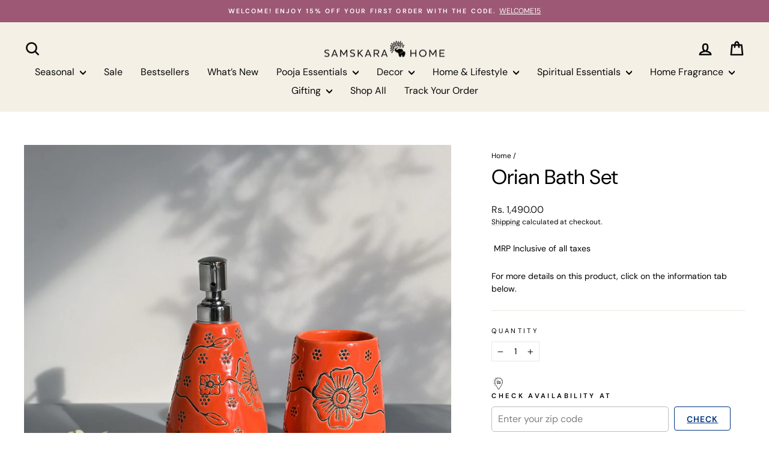

--- FILE ---
content_type: text/html; charset=utf-8
request_url: https://www.samskarahome.com/products/orian-bath-set
body_size: 30506
content:
<!doctype html>
<html class="no-js" lang="en" dir="ltr">
<head>
<script async crossorigin fetchpriority="high" src="/cdn/shopifycloud/importmap-polyfill/es-modules-shim.2.4.0.js"></script>
<script src='https://d24sh1msnqkirc.cloudfront.net/shopflo.bundle.js' async></script>

  <script src='https://bridge.shopflo.com/js/shopflo.bundle.js' async></script>
  <meta charset="utf-8">
  <meta http-equiv="X-UA-Compatible" content="IE=edge,chrome=1">
  <meta name="viewport" content="width=device-width,initial-scale=1">
  <meta name="theme-color" content="#9c5874">
  <link rel="canonical" href="https://www.samskarahome.com/products/orian-bath-set">
  <link rel="preconnect" href="https://cdn.shopify.com" crossorigin>
  <link rel="preconnect" href="https://fonts.shopifycdn.com" crossorigin>
  <link rel="dns-prefetch" href="https://productreviews.shopifycdn.com">
  <link rel="dns-prefetch" href="https://ajax.googleapis.com">
  <link rel="dns-prefetch" href="https://maps.googleapis.com">
  <link rel="dns-prefetch" href="https://maps.gstatic.com"><link rel="shortcut icon" href="//www.samskarahome.com/cdn/shop/files/gold_foil_page-0001_32x32.jpg?v=1688468868" type="image/png" /><title>Orian Bath Set | Bed And Bath | Marigold Mansion
&ndash; Samskara Home
</title>
<meta name="description" content="For luxury ceramic bath sets that match your sparkling personality, pick our Orange Orian Bath Set! For more bath sets like Orian Bath Set, shop at Marigold Mansion!"><meta property="og:site_name" content="Samskara Home">
  <meta property="og:url" content="https://www.samskarahome.com/products/orian-bath-set">
  <meta property="og:title" content="Orian Bath Set">
  <meta property="og:type" content="product">
  <meta property="og:description" content="For luxury ceramic bath sets that match your sparkling personality, pick our Orange Orian Bath Set! For more bath sets like Orian Bath Set, shop at Marigold Mansion!"><meta property="og:image" content="http://www.samskarahome.com/cdn/shop/products/OrianBathSet_fdcae831-4705-496d-89f0-831d7368ecd5.jpg?v=1700554434">
    <meta property="og:image:secure_url" content="https://www.samskarahome.com/cdn/shop/products/OrianBathSet_fdcae831-4705-496d-89f0-831d7368ecd5.jpg?v=1700554434">
    <meta property="og:image:width" content="1200">
    <meta property="og:image:height" content="1200"><meta name="twitter:site" content="@">
  <meta name="twitter:card" content="summary_large_image">
  <meta name="twitter:title" content="Orian Bath Set">
  <meta name="twitter:description" content="For luxury ceramic bath sets that match your sparkling personality, pick our Orange Orian Bath Set! For more bath sets like Orian Bath Set, shop at Marigold Mansion!">
<script type="importmap">
{
  "imports": {
    "element.base-media": "//www.samskarahome.com/cdn/shop/t/44/assets/element.base-media.js?v=61305152781971747521761310853",
    "element.image.parallax": "//www.samskarahome.com/cdn/shop/t/44/assets/element.image.parallax.js?v=59188309605188605141761310854",
    "element.model": "//www.samskarahome.com/cdn/shop/t/44/assets/element.model.js?v=104979259955732717291761310854",
    "element.quantity-selector": "//www.samskarahome.com/cdn/shop/t/44/assets/element.quantity-selector.js?v=68208048201360514121761310854",
    "element.text.rte": "//www.samskarahome.com/cdn/shop/t/44/assets/element.text.rte.js?v=28194737298593644281761310854",
    "element.video": "//www.samskarahome.com/cdn/shop/t/44/assets/element.video.js?v=110560105447302630031761310855",
    "is-land": "//www.samskarahome.com/cdn/shop/t/44/assets/is-land.min.js?v=92343381495565747271761310878",
    "util.misc": "//www.samskarahome.com/cdn/shop/t/44/assets/util.misc.js?v=117964846174238173191761310889",
    "util.product-loader": "//www.samskarahome.com/cdn/shop/t/44/assets/util.product-loader.js?v=71947287259713254281761310889",
    "util.resource-loader": "//www.samskarahome.com/cdn/shop/t/44/assets/util.resource-loader.js?v=81301169148003274841761310889",
    "vendor.in-view": "//www.samskarahome.com/cdn/shop/t/44/assets/vendor.in-view.js?v=126891093837844970591761310890"
  }
}
</script><script type="module" src="//www.samskarahome.com/cdn/shop/t/44/assets/is-land.min.js?v=92343381495565747271761310878"></script>
<style data-shopify>@font-face {
  font-family: "DM Sans";
  font-weight: 400;
  font-style: normal;
  font-display: swap;
  src: url("//www.samskarahome.com/cdn/fonts/dm_sans/dmsans_n4.ec80bd4dd7e1a334c969c265873491ae56018d72.woff2") format("woff2"),
       url("//www.samskarahome.com/cdn/fonts/dm_sans/dmsans_n4.87bdd914d8a61247b911147ae68e754d695c58a6.woff") format("woff");
}

  @font-face {
  font-family: "DM Sans";
  font-weight: 400;
  font-style: normal;
  font-display: swap;
  src: url("//www.samskarahome.com/cdn/fonts/dm_sans/dmsans_n4.ec80bd4dd7e1a334c969c265873491ae56018d72.woff2") format("woff2"),
       url("//www.samskarahome.com/cdn/fonts/dm_sans/dmsans_n4.87bdd914d8a61247b911147ae68e754d695c58a6.woff") format("woff");
}


  @font-face {
  font-family: "DM Sans";
  font-weight: 600;
  font-style: normal;
  font-display: swap;
  src: url("//www.samskarahome.com/cdn/fonts/dm_sans/dmsans_n6.70a2453ea926d613c6a2f89af05180d14b3a7c96.woff2") format("woff2"),
       url("//www.samskarahome.com/cdn/fonts/dm_sans/dmsans_n6.355605667bef215872257574b57fc097044f7e20.woff") format("woff");
}

  @font-face {
  font-family: "DM Sans";
  font-weight: 400;
  font-style: italic;
  font-display: swap;
  src: url("//www.samskarahome.com/cdn/fonts/dm_sans/dmsans_i4.b8fe05e69ee95d5a53155c346957d8cbf5081c1a.woff2") format("woff2"),
       url("//www.samskarahome.com/cdn/fonts/dm_sans/dmsans_i4.403fe28ee2ea63e142575c0aa47684d65f8c23a0.woff") format("woff");
}

  @font-face {
  font-family: "DM Sans";
  font-weight: 600;
  font-style: italic;
  font-display: swap;
  src: url("//www.samskarahome.com/cdn/fonts/dm_sans/dmsans_i6.b7d5b35c5f29523529e1bf4a3d0de71a44a277b6.woff2") format("woff2"),
       url("//www.samskarahome.com/cdn/fonts/dm_sans/dmsans_i6.9b760cc5bdd17b4de2c70249ba49bd707f27a31b.woff") format("woff");
}

</style><link href="//www.samskarahome.com/cdn/shop/t/44/assets/theme.css?v=22458838824658075401761310912" rel="stylesheet" type="text/css" media="all" />
<style data-shopify>:root {
    --typeHeaderPrimary: "DM Sans";
    --typeHeaderFallback: sans-serif;
    --typeHeaderSize: 40px;
    --typeHeaderWeight: 400;
    --typeHeaderLineHeight: 1;
    --typeHeaderSpacing: 0.0em;

    --typeBasePrimary:"DM Sans";
    --typeBaseFallback:sans-serif;
    --typeBaseSize: 14px;
    --typeBaseWeight: 400;
    --typeBaseSpacing: 0.0em;
    --typeBaseLineHeight: 1.5;
    --typeBaselineHeightMinus01: 1.4;

    --typeCollectionTitle: 15px;

    --iconWeight: 6px;
    --iconLinecaps: round;

    
        --buttonRadius: 0;
    

    --colorGridOverlayOpacity: 0.0;
    --colorAnnouncement: #9c5874;
    --colorAnnouncementText: #ffffff;

    --colorBody: #ffffff;
    --colorBodyAlpha05: rgba(255, 255, 255, 0.05);
    --colorBodyDim: #f2f2f2;
    --colorBodyLightDim: #fafafa;
    --colorBodyMediumDim: #f5f5f5;


    --colorBorder: #e8e8e1;

    --colorBtnPrimary: #9c5874;
    --colorBtnPrimaryLight: #b1768e;
    --colorBtnPrimaryDim: #8c4f68;
    --colorBtnPrimaryText: #ffffff;

    --colorCartDot: #9c5874;

    --colorDrawers: #fffefa;
    --colorDrawersDim: #fff9e1;
    --colorDrawerBorder: #e8e8e1;
    --colorDrawerText: #000000;
    --colorDrawerTextDark: #000000;
    --colorDrawerButton: #9c5874;
    --colorDrawerButtonText: #e8e8e1;

    --colorFooter: #e8e8e1;
    --colorFooterText: #0e1e36;
    --colorFooterTextAlpha01: #0e1e36;

    --colorGridOverlay: #ffffff;
    --colorGridOverlayOpacity: 0.1;

    --colorHeaderTextAlpha01: rgba(8, 8, 8, 0.1);

    --colorHeroText: #e8e8e1;

    --colorSmallImageBg: #e8e8e1;
    --colorLargeImageBg: #ffffff;

    --colorImageOverlay: #e8e8e1;
    --colorImageOverlayOpacity: 0.0;
    --colorImageOverlayTextShadow: 0.0;

    --colorLink: #000000;

    --colorModalBg: rgba(0, 0, 0, 0.6);

    --colorNav: #f5f0e6;
    --colorNavText: #080808;

    --colorPrice: #1c1d1d;

    --colorSaleTag: #1c1d1d;
    --colorSaleTagText: #ffffff;

    --colorTextBody: #000000;
    --colorTextBodyAlpha015: rgba(0, 0, 0, 0.15);
    --colorTextBodyAlpha005: rgba(0, 0, 0, 0.05);
    --colorTextBodyAlpha008: rgba(0, 0, 0, 0.08);
    --colorTextSavings: #C20000;

    --urlIcoSelect: url(//www.samskarahome.com/cdn/shop/t/44/assets/ico-select.svg);
    --urlIcoSelectFooter: url(//www.samskarahome.com/cdn/shop/t/44/assets/ico-select-footer.svg);
    --urlIcoSelectWhite: url(//www.samskarahome.com/cdn/shop/t/44/assets/ico-select-white.svg);

    --grid-gutter: 17px;
    --drawer-gutter: 20px;

    --sizeChartMargin: 25px 0;
    --sizeChartIconMargin: 5px;

    --newsletterReminderPadding: 40px;

    /*Shop Pay Installments*/
    --color-body-text: #000000;
    --color-body: #ffffff;
    --color-bg: #ffffff;
    }

    .placeholder-content {
    background-image: linear-gradient(100deg, #e8e8e1 40%, #e1e1d8 63%, #e8e8e1 79%);
    }</style><script>
    document.documentElement.className = document.documentElement.className.replace('no-js', 'js');

    window.theme = window.theme || {};
    theme.routes = {
      home: "/",
      cart: "/cart.js",
      cartPage: "/cart",
      cartAdd: "/cart/add.js",
      cartChange: "/cart/change.js",
      search: "/search",
      predictiveSearch: "/search/suggest"
    };
    theme.strings = {
      soldOut: "Sold Out",
      unavailable: "Unavailable",
      inStockLabel: "In stock, ready to ship",
      oneStockLabel: "Low stock - [count] item left",
      otherStockLabel: "Low stock - [count] items left",
      willNotShipUntil: "Ready to ship [date]",
      willBeInStockAfter: "Back in stock [date]",
      waitingForStock: "Backordered, shipping soon",
      savePrice: "Save [saved_amount]",
      cartEmpty: "Your cart is currently empty.",
      cartTermsConfirmation: "You must agree with the terms and conditions of sales to check out",
      searchCollections: "Collections",
      searchPages: "Pages",
      searchArticles: "Articles",
      productFrom: "from ",
      maxQuantity: "You can only have [quantity] of [title] in your cart."
    };
    theme.settings = {
      cartType: "drawer",
      isCustomerTemplate: false,
      moneyFormat: "Rs. {{amount}}",
      saveType: "percent",
      productImageSize: "natural",
      productImageCover: true,
      predictiveSearch: true,
      predictiveSearchType: null,
      predictiveSearchVendor: false,
      predictiveSearchPrice: false,
      quickView: true,
      themeName: 'Impulse',
      themeVersion: "8.1.0"
    };
  </script>

  <script>window.performance && window.performance.mark && window.performance.mark('shopify.content_for_header.start');</script><meta name="google-site-verification" content="0REwns_G2od8fx3gibYVaWSF4wivpPBQ1OPrbLFuUWI">
<meta id="shopify-digital-wallet" name="shopify-digital-wallet" content="/59637727364/digital_wallets/dialog">
<link rel="alternate" type="application/json+oembed" href="https://www.samskarahome.com/products/orian-bath-set.oembed">
<script async="async" src="/checkouts/internal/preloads.js?locale=en-IN"></script>
<script id="shopify-features" type="application/json">{"accessToken":"f1367deafbab111ed248bd8a9f75a639","betas":["rich-media-storefront-analytics"],"domain":"www.samskarahome.com","predictiveSearch":true,"shopId":59637727364,"locale":"en"}</script>
<script>var Shopify = Shopify || {};
Shopify.shop = "samskara-home.myshopify.com";
Shopify.locale = "en";
Shopify.currency = {"active":"INR","rate":"1.0"};
Shopify.country = "IN";
Shopify.theme = {"name":"Updated copy of SamskaraHome| 24 Oct 2025","id":186620772484,"schema_name":"Impulse","schema_version":"8.1.0","theme_store_id":857,"role":"main"};
Shopify.theme.handle = "null";
Shopify.theme.style = {"id":null,"handle":null};
Shopify.cdnHost = "www.samskarahome.com/cdn";
Shopify.routes = Shopify.routes || {};
Shopify.routes.root = "/";</script>
<script type="module">!function(o){(o.Shopify=o.Shopify||{}).modules=!0}(window);</script>
<script>!function(o){function n(){var o=[];function n(){o.push(Array.prototype.slice.apply(arguments))}return n.q=o,n}var t=o.Shopify=o.Shopify||{};t.loadFeatures=n(),t.autoloadFeatures=n()}(window);</script>
<script id="shop-js-analytics" type="application/json">{"pageType":"product"}</script>
<script defer="defer" async type="module" src="//www.samskarahome.com/cdn/shopifycloud/shop-js/modules/v2/client.init-shop-cart-sync_C5BV16lS.en.esm.js"></script>
<script defer="defer" async type="module" src="//www.samskarahome.com/cdn/shopifycloud/shop-js/modules/v2/chunk.common_CygWptCX.esm.js"></script>
<script type="module">
  await import("//www.samskarahome.com/cdn/shopifycloud/shop-js/modules/v2/client.init-shop-cart-sync_C5BV16lS.en.esm.js");
await import("//www.samskarahome.com/cdn/shopifycloud/shop-js/modules/v2/chunk.common_CygWptCX.esm.js");

  window.Shopify.SignInWithShop?.initShopCartSync?.({"fedCMEnabled":true,"windoidEnabled":true});

</script>
<script>(function() {
  var isLoaded = false;
  function asyncLoad() {
    if (isLoaded) return;
    isLoaded = true;
    var urls = ["https:\/\/acdn.goldendev.win\/shopify\/add-to-cart\/js\/add-to-cart.js?shop=samskara-home.myshopify.com","https:\/\/cdn.nfcube.com\/0045b9d6f34b7e01ddd19572c7bd5381.js?shop=samskara-home.myshopify.com","https:\/\/drpo5mjxhw4s.cloudfront.net\/js\/sac?store=samskara-home.myshopify.com\u0026hand=beGWjcC\u0026shop=samskara-home.myshopify.com","https:\/\/sr-cdn.shiprocket.in\/sr-promise\/static\/shopify-app.js?preview=0\u0026uuid=9ad02acc-5801-4812-821e-6e501e9a0ab1\u0026shop=samskara-home.myshopify.com"];
    for (var i = 0; i < urls.length; i++) {
      var s = document.createElement('script');
      s.type = 'text/javascript';
      s.async = true;
      s.src = urls[i];
      var x = document.getElementsByTagName('script')[0];
      x.parentNode.insertBefore(s, x);
    }
  };
  if(window.attachEvent) {
    window.attachEvent('onload', asyncLoad);
  } else {
    window.addEventListener('load', asyncLoad, false);
  }
})();</script>
<script id="__st">var __st={"a":59637727364,"offset":19800,"reqid":"873e8980-ccf0-4531-ac9a-8e56228bf128-1768771789","pageurl":"www.samskarahome.com\/products\/orian-bath-set","u":"e8dd772a2966","p":"product","rtyp":"product","rid":7202002206852};</script>
<script>window.ShopifyPaypalV4VisibilityTracking = true;</script>
<script id="captcha-bootstrap">!function(){'use strict';const t='contact',e='account',n='new_comment',o=[[t,t],['blogs',n],['comments',n],[t,'customer']],c=[[e,'customer_login'],[e,'guest_login'],[e,'recover_customer_password'],[e,'create_customer']],r=t=>t.map((([t,e])=>`form[action*='/${t}']:not([data-nocaptcha='true']) input[name='form_type'][value='${e}']`)).join(','),a=t=>()=>t?[...document.querySelectorAll(t)].map((t=>t.form)):[];function s(){const t=[...o],e=r(t);return a(e)}const i='password',u='form_key',d=['recaptcha-v3-token','g-recaptcha-response','h-captcha-response',i],f=()=>{try{return window.sessionStorage}catch{return}},m='__shopify_v',_=t=>t.elements[u];function p(t,e,n=!1){try{const o=window.sessionStorage,c=JSON.parse(o.getItem(e)),{data:r}=function(t){const{data:e,action:n}=t;return t[m]||n?{data:e,action:n}:{data:t,action:n}}(c);for(const[e,n]of Object.entries(r))t.elements[e]&&(t.elements[e].value=n);n&&o.removeItem(e)}catch(o){console.error('form repopulation failed',{error:o})}}const l='form_type',E='cptcha';function T(t){t.dataset[E]=!0}const w=window,h=w.document,L='Shopify',v='ce_forms',y='captcha';let A=!1;((t,e)=>{const n=(g='f06e6c50-85a8-45c8-87d0-21a2b65856fe',I='https://cdn.shopify.com/shopifycloud/storefront-forms-hcaptcha/ce_storefront_forms_captcha_hcaptcha.v1.5.2.iife.js',D={infoText:'Protected by hCaptcha',privacyText:'Privacy',termsText:'Terms'},(t,e,n)=>{const o=w[L][v],c=o.bindForm;if(c)return c(t,g,e,D).then(n);var r;o.q.push([[t,g,e,D],n]),r=I,A||(h.body.append(Object.assign(h.createElement('script'),{id:'captcha-provider',async:!0,src:r})),A=!0)});var g,I,D;w[L]=w[L]||{},w[L][v]=w[L][v]||{},w[L][v].q=[],w[L][y]=w[L][y]||{},w[L][y].protect=function(t,e){n(t,void 0,e),T(t)},Object.freeze(w[L][y]),function(t,e,n,w,h,L){const[v,y,A,g]=function(t,e,n){const i=e?o:[],u=t?c:[],d=[...i,...u],f=r(d),m=r(i),_=r(d.filter((([t,e])=>n.includes(e))));return[a(f),a(m),a(_),s()]}(w,h,L),I=t=>{const e=t.target;return e instanceof HTMLFormElement?e:e&&e.form},D=t=>v().includes(t);t.addEventListener('submit',(t=>{const e=I(t);if(!e)return;const n=D(e)&&!e.dataset.hcaptchaBound&&!e.dataset.recaptchaBound,o=_(e),c=g().includes(e)&&(!o||!o.value);(n||c)&&t.preventDefault(),c&&!n&&(function(t){try{if(!f())return;!function(t){const e=f();if(!e)return;const n=_(t);if(!n)return;const o=n.value;o&&e.removeItem(o)}(t);const e=Array.from(Array(32),(()=>Math.random().toString(36)[2])).join('');!function(t,e){_(t)||t.append(Object.assign(document.createElement('input'),{type:'hidden',name:u})),t.elements[u].value=e}(t,e),function(t,e){const n=f();if(!n)return;const o=[...t.querySelectorAll(`input[type='${i}']`)].map((({name:t})=>t)),c=[...d,...o],r={};for(const[a,s]of new FormData(t).entries())c.includes(a)||(r[a]=s);n.setItem(e,JSON.stringify({[m]:1,action:t.action,data:r}))}(t,e)}catch(e){console.error('failed to persist form',e)}}(e),e.submit())}));const S=(t,e)=>{t&&!t.dataset[E]&&(n(t,e.some((e=>e===t))),T(t))};for(const o of['focusin','change'])t.addEventListener(o,(t=>{const e=I(t);D(e)&&S(e,y())}));const B=e.get('form_key'),M=e.get(l),P=B&&M;t.addEventListener('DOMContentLoaded',(()=>{const t=y();if(P)for(const e of t)e.elements[l].value===M&&p(e,B);[...new Set([...A(),...v().filter((t=>'true'===t.dataset.shopifyCaptcha))])].forEach((e=>S(e,t)))}))}(h,new URLSearchParams(w.location.search),n,t,e,['guest_login'])})(!1,!0)}();</script>
<script integrity="sha256-4kQ18oKyAcykRKYeNunJcIwy7WH5gtpwJnB7kiuLZ1E=" data-source-attribution="shopify.loadfeatures" defer="defer" src="//www.samskarahome.com/cdn/shopifycloud/storefront/assets/storefront/load_feature-a0a9edcb.js" crossorigin="anonymous"></script>
<script data-source-attribution="shopify.dynamic_checkout.dynamic.init">var Shopify=Shopify||{};Shopify.PaymentButton=Shopify.PaymentButton||{isStorefrontPortableWallets:!0,init:function(){window.Shopify.PaymentButton.init=function(){};var t=document.createElement("script");t.src="https://www.samskarahome.com/cdn/shopifycloud/portable-wallets/latest/portable-wallets.en.js",t.type="module",document.head.appendChild(t)}};
</script>
<script data-source-attribution="shopify.dynamic_checkout.buyer_consent">
  function portableWalletsHideBuyerConsent(e){var t=document.getElementById("shopify-buyer-consent"),n=document.getElementById("shopify-subscription-policy-button");t&&n&&(t.classList.add("hidden"),t.setAttribute("aria-hidden","true"),n.removeEventListener("click",e))}function portableWalletsShowBuyerConsent(e){var t=document.getElementById("shopify-buyer-consent"),n=document.getElementById("shopify-subscription-policy-button");t&&n&&(t.classList.remove("hidden"),t.removeAttribute("aria-hidden"),n.addEventListener("click",e))}window.Shopify?.PaymentButton&&(window.Shopify.PaymentButton.hideBuyerConsent=portableWalletsHideBuyerConsent,window.Shopify.PaymentButton.showBuyerConsent=portableWalletsShowBuyerConsent);
</script>
<script>
  function portableWalletsCleanup(e){e&&e.src&&console.error("Failed to load portable wallets script "+e.src);var t=document.querySelectorAll("shopify-accelerated-checkout .shopify-payment-button__skeleton, shopify-accelerated-checkout-cart .wallet-cart-button__skeleton"),e=document.getElementById("shopify-buyer-consent");for(let e=0;e<t.length;e++)t[e].remove();e&&e.remove()}function portableWalletsNotLoadedAsModule(e){e instanceof ErrorEvent&&"string"==typeof e.message&&e.message.includes("import.meta")&&"string"==typeof e.filename&&e.filename.includes("portable-wallets")&&(window.removeEventListener("error",portableWalletsNotLoadedAsModule),window.Shopify.PaymentButton.failedToLoad=e,"loading"===document.readyState?document.addEventListener("DOMContentLoaded",window.Shopify.PaymentButton.init):window.Shopify.PaymentButton.init())}window.addEventListener("error",portableWalletsNotLoadedAsModule);
</script>

<script type="module" src="https://www.samskarahome.com/cdn/shopifycloud/portable-wallets/latest/portable-wallets.en.js" onError="portableWalletsCleanup(this)" crossorigin="anonymous"></script>
<script nomodule>
  document.addEventListener("DOMContentLoaded", portableWalletsCleanup);
</script>

<link id="shopify-accelerated-checkout-styles" rel="stylesheet" media="screen" href="https://www.samskarahome.com/cdn/shopifycloud/portable-wallets/latest/accelerated-checkout-backwards-compat.css" crossorigin="anonymous">
<style id="shopify-accelerated-checkout-cart">
        #shopify-buyer-consent {
  margin-top: 1em;
  display: inline-block;
  width: 100%;
}

#shopify-buyer-consent.hidden {
  display: none;
}

#shopify-subscription-policy-button {
  background: none;
  border: none;
  padding: 0;
  text-decoration: underline;
  font-size: inherit;
  cursor: pointer;
}

#shopify-subscription-policy-button::before {
  box-shadow: none;
}

      </style>

<script>window.performance && window.performance.mark && window.performance.mark('shopify.content_for_header.end');</script>

  <style data-shopify>
    :root {
      /* Root Variables */
      /* ========================= */
      --root-color-primary: #000000;
      --color-primary: #000000;
      --root-color-secondary: #ffffff;
      --color-secondary: #ffffff;
      --color-sale-tag: #1c1d1d;
      --color-sale-tag-text: #ffffff;
      --layout-section-padding-block: 3rem;
      --layout-section-padding-inline--md: 40px;
      --layout-section-max-inline-size: 1420px; 


      /* Text */
      /* ========================= */
      
      /* Body Font Styles */
      --element-text-font-family--body: "DM Sans";
      --element-text-font-family-fallback--body: sans-serif;
      --element-text-font-weight--body: 400;
      --element-text-letter-spacing--body: 0.0em;
      --element-text-text-transform--body: none;

      /* Body Font Sizes */
      --element-text-font-size--body: initial;
      --element-text-font-size--body-xs: 10px;
      --element-text-font-size--body-sm: 12px;
      --element-text-font-size--body-md: 14px;
      --element-text-font-size--body-lg: 16px;
      
      /* Body Line Heights */
      --element-text-line-height--body: 1.5;

      /* Heading Font Styles */
      --element-text-font-family--heading: "DM Sans";
      --element-text-font-family-fallback--heading: sans-serif;
      --element-text-font-weight--heading: 400;
      --element-text-letter-spacing--heading: 0.0em;
      
       
      
      
      /* Heading Font Sizes */
      --element-text-font-size--heading-2xl: 56px;
      --element-text-font-size--heading-xl: 40px;
      --element-text-font-size--heading-lg: 34px;
      --element-text-font-size--heading-md: 32px;
      --element-text-font-size--heading-sm: 26px;
      --element-text-font-size--heading-xs: 24px;
      
      /* Heading Line Heights */
      --element-text-line-height--heading: 1;

      /* Buttons */
      /* ========================= */
      
          --element-button-radius: 0;
      

      --element-button-padding-block: 12px;
      --element-button-text-transform: uppercase;
      --element-button-font-weight: 800;
      --element-button-font-size: max(calc(var(--typeBaseSize) - 4px), 13px);
      --element-button-letter-spacing: .3em;

      /* Base Color Variables */
      --element-button-color-primary: #9c5874;
      --element-button-color-secondary: #ffffff;
      --element-button-shade-border: 100%;

      /* Hover State Variables */
      --element-button-shade-background--hover: 0%;
      --element-button-shade-border--hover: 100%;

      /* Focus State Variables */
      --element-button-color-focus: var(--color-focus);

      /* Inputs */
      /* ========================= */
      
          --element-icon-radius: 0;
      

      --element-input-font-size: var(--element-text-font-size--body-sm);
      --element-input-box-shadow-shade: 100%;

      /* Hover State Variables */
      --element-input-background-shade--hover: 0%;
      --element-input-box-shadow-spread-radius--hover: 1px;
    }

    @media only screen and (max-width: 768px) {
      :root {
        --element-button-font-size: max(calc(var(--typeBaseSize) - 5px), 11px);
      }
    }

    .element-radio {
        &:has(input[type='radio']:checked) {
          --element-button-color: var(--element-button-color-secondary);
        }
    }

    /* ATC Button Overrides */
    /* ========================= */

    .element-button[type="submit"],
    .element-button[type="submit"] .element-text,
    .element-button--shopify-payment-wrapper button {
      --element-button-padding-block: 13px;
      --element-button-padding-inline: 20px;
      --element-button-line-height: 1.42;
      --_font-size--body-md: var(--element-button-font-size);

      line-height: 1.42 !important;
    }

    /* When dynamic checkout is enabled */
    product-form:has(.element-button--shopify-payment-wrapper) {
      --element-button-color: #000000;

      .element-button[type="submit"],
      .element-button--shopify-payment-wrapper button {
        min-height: 50px !important;
      }

      .shopify-payment-button {
        margin: 0;
      }
    }

    /* Hover animation for non-angled buttons */
    body:not([data-button_style='angled']) .element-button[type="submit"] {
      position: relative;
      overflow: hidden;

      &:after {
        content: '';
        position: absolute;
        top: 0;
        left: 150%;
        width: 200%;
        height: 100%;
        transform: skewX(-20deg);
        background-image: linear-gradient(to right,transparent, rgba(255,255,255,.25),transparent);
      }

      &:hover:after {
        animation: shine 0.75s cubic-bezier(0.01, 0.56, 1, 1);
      }
    }

    /* ANGLED STYLE - ATC Button Overrides */
    /* ========================= */
    
    [data-button_style='angled'] {
      --element-button-shade-background--active: var(--element-button-shade-background);
      --element-button-shade-border--active: var(--element-button-shade-border);

      .element-button[type="submit"] {
        --_box-shadow: none;

        position: relative;
        max-width: 94%;
        border-top: 1px solid #9c5874;
        border-bottom: 1px solid #9c5874;
        
        &:before,
        &:after {
          content: '';
          position: absolute;
          display: block;
          top: -1px;
          bottom: -1px;
          width: 20px;
          transform: skewX(-12deg);
          background-color: #9c5874;
        }
        
        &:before {
          left: -6px;
        }
        
        &:after {
          right: -6px;
        }
      }

      /* When dynamic checkout is enabled */
      product-form:has(.element-button--shopify-payment-wrapper) {
        .element-button[type="submit"]:before,
        .element-button[type="submit"]:after {
          background-color: color-mix(in srgb,var(--_color-text) var(--_shade-background),var(--_color-background));
          border-top: 1px solid #9c5874;
          border-bottom: 1px solid #9c5874;
        }

        .element-button[type="submit"]:before {
          border-left: 1px solid #9c5874;
        }
        
        .element-button[type="submit"]:after {
          border-right: 1px solid #9c5874;
        }
      }

      .element-button--shopify-payment-wrapper {
        --_color-background: #9c5874;

        button:hover,
        button:before,
        button:after {
          background-color: color-mix(in srgb,var(--_color-text) var(--_shade-background),var(--_color-background)) !important;
        }

        button:not(button:focus-visible) {
          box-shadow: none !important;
        }
      }
    }
  </style>

  <script src="//www.samskarahome.com/cdn/shop/t/44/assets/vendor-scripts-v11.js" defer="defer"></script><script src="//www.samskarahome.com/cdn/shop/t/44/assets/theme.js?v=22325264162658116151761310888" defer="defer"></script>
<link href="https://monorail-edge.shopifysvc.com" rel="dns-prefetch">
<script>(function(){if ("sendBeacon" in navigator && "performance" in window) {try {var session_token_from_headers = performance.getEntriesByType('navigation')[0].serverTiming.find(x => x.name == '_s').description;} catch {var session_token_from_headers = undefined;}var session_cookie_matches = document.cookie.match(/_shopify_s=([^;]*)/);var session_token_from_cookie = session_cookie_matches && session_cookie_matches.length === 2 ? session_cookie_matches[1] : "";var session_token = session_token_from_headers || session_token_from_cookie || "";function handle_abandonment_event(e) {var entries = performance.getEntries().filter(function(entry) {return /monorail-edge.shopifysvc.com/.test(entry.name);});if (!window.abandonment_tracked && entries.length === 0) {window.abandonment_tracked = true;var currentMs = Date.now();var navigation_start = performance.timing.navigationStart;var payload = {shop_id: 59637727364,url: window.location.href,navigation_start,duration: currentMs - navigation_start,session_token,page_type: "product"};window.navigator.sendBeacon("https://monorail-edge.shopifysvc.com/v1/produce", JSON.stringify({schema_id: "online_store_buyer_site_abandonment/1.1",payload: payload,metadata: {event_created_at_ms: currentMs,event_sent_at_ms: currentMs}}));}}window.addEventListener('pagehide', handle_abandonment_event);}}());</script>
<script id="web-pixels-manager-setup">(function e(e,d,r,n,o){if(void 0===o&&(o={}),!Boolean(null===(a=null===(i=window.Shopify)||void 0===i?void 0:i.analytics)||void 0===a?void 0:a.replayQueue)){var i,a;window.Shopify=window.Shopify||{};var t=window.Shopify;t.analytics=t.analytics||{};var s=t.analytics;s.replayQueue=[],s.publish=function(e,d,r){return s.replayQueue.push([e,d,r]),!0};try{self.performance.mark("wpm:start")}catch(e){}var l=function(){var e={modern:/Edge?\/(1{2}[4-9]|1[2-9]\d|[2-9]\d{2}|\d{4,})\.\d+(\.\d+|)|Firefox\/(1{2}[4-9]|1[2-9]\d|[2-9]\d{2}|\d{4,})\.\d+(\.\d+|)|Chrom(ium|e)\/(9{2}|\d{3,})\.\d+(\.\d+|)|(Maci|X1{2}).+ Version\/(15\.\d+|(1[6-9]|[2-9]\d|\d{3,})\.\d+)([,.]\d+|)( \(\w+\)|)( Mobile\/\w+|) Safari\/|Chrome.+OPR\/(9{2}|\d{3,})\.\d+\.\d+|(CPU[ +]OS|iPhone[ +]OS|CPU[ +]iPhone|CPU IPhone OS|CPU iPad OS)[ +]+(15[._]\d+|(1[6-9]|[2-9]\d|\d{3,})[._]\d+)([._]\d+|)|Android:?[ /-](13[3-9]|1[4-9]\d|[2-9]\d{2}|\d{4,})(\.\d+|)(\.\d+|)|Android.+Firefox\/(13[5-9]|1[4-9]\d|[2-9]\d{2}|\d{4,})\.\d+(\.\d+|)|Android.+Chrom(ium|e)\/(13[3-9]|1[4-9]\d|[2-9]\d{2}|\d{4,})\.\d+(\.\d+|)|SamsungBrowser\/([2-9]\d|\d{3,})\.\d+/,legacy:/Edge?\/(1[6-9]|[2-9]\d|\d{3,})\.\d+(\.\d+|)|Firefox\/(5[4-9]|[6-9]\d|\d{3,})\.\d+(\.\d+|)|Chrom(ium|e)\/(5[1-9]|[6-9]\d|\d{3,})\.\d+(\.\d+|)([\d.]+$|.*Safari\/(?![\d.]+ Edge\/[\d.]+$))|(Maci|X1{2}).+ Version\/(10\.\d+|(1[1-9]|[2-9]\d|\d{3,})\.\d+)([,.]\d+|)( \(\w+\)|)( Mobile\/\w+|) Safari\/|Chrome.+OPR\/(3[89]|[4-9]\d|\d{3,})\.\d+\.\d+|(CPU[ +]OS|iPhone[ +]OS|CPU[ +]iPhone|CPU IPhone OS|CPU iPad OS)[ +]+(10[._]\d+|(1[1-9]|[2-9]\d|\d{3,})[._]\d+)([._]\d+|)|Android:?[ /-](13[3-9]|1[4-9]\d|[2-9]\d{2}|\d{4,})(\.\d+|)(\.\d+|)|Mobile Safari.+OPR\/([89]\d|\d{3,})\.\d+\.\d+|Android.+Firefox\/(13[5-9]|1[4-9]\d|[2-9]\d{2}|\d{4,})\.\d+(\.\d+|)|Android.+Chrom(ium|e)\/(13[3-9]|1[4-9]\d|[2-9]\d{2}|\d{4,})\.\d+(\.\d+|)|Android.+(UC? ?Browser|UCWEB|U3)[ /]?(15\.([5-9]|\d{2,})|(1[6-9]|[2-9]\d|\d{3,})\.\d+)\.\d+|SamsungBrowser\/(5\.\d+|([6-9]|\d{2,})\.\d+)|Android.+MQ{2}Browser\/(14(\.(9|\d{2,})|)|(1[5-9]|[2-9]\d|\d{3,})(\.\d+|))(\.\d+|)|K[Aa][Ii]OS\/(3\.\d+|([4-9]|\d{2,})\.\d+)(\.\d+|)/},d=e.modern,r=e.legacy,n=navigator.userAgent;return n.match(d)?"modern":n.match(r)?"legacy":"unknown"}(),u="modern"===l?"modern":"legacy",c=(null!=n?n:{modern:"",legacy:""})[u],f=function(e){return[e.baseUrl,"/wpm","/b",e.hashVersion,"modern"===e.buildTarget?"m":"l",".js"].join("")}({baseUrl:d,hashVersion:r,buildTarget:u}),m=function(e){var d=e.version,r=e.bundleTarget,n=e.surface,o=e.pageUrl,i=e.monorailEndpoint;return{emit:function(e){var a=e.status,t=e.errorMsg,s=(new Date).getTime(),l=JSON.stringify({metadata:{event_sent_at_ms:s},events:[{schema_id:"web_pixels_manager_load/3.1",payload:{version:d,bundle_target:r,page_url:o,status:a,surface:n,error_msg:t},metadata:{event_created_at_ms:s}}]});if(!i)return console&&console.warn&&console.warn("[Web Pixels Manager] No Monorail endpoint provided, skipping logging."),!1;try{return self.navigator.sendBeacon.bind(self.navigator)(i,l)}catch(e){}var u=new XMLHttpRequest;try{return u.open("POST",i,!0),u.setRequestHeader("Content-Type","text/plain"),u.send(l),!0}catch(e){return console&&console.warn&&console.warn("[Web Pixels Manager] Got an unhandled error while logging to Monorail."),!1}}}}({version:r,bundleTarget:l,surface:e.surface,pageUrl:self.location.href,monorailEndpoint:e.monorailEndpoint});try{o.browserTarget=l,function(e){var d=e.src,r=e.async,n=void 0===r||r,o=e.onload,i=e.onerror,a=e.sri,t=e.scriptDataAttributes,s=void 0===t?{}:t,l=document.createElement("script"),u=document.querySelector("head"),c=document.querySelector("body");if(l.async=n,l.src=d,a&&(l.integrity=a,l.crossOrigin="anonymous"),s)for(var f in s)if(Object.prototype.hasOwnProperty.call(s,f))try{l.dataset[f]=s[f]}catch(e){}if(o&&l.addEventListener("load",o),i&&l.addEventListener("error",i),u)u.appendChild(l);else{if(!c)throw new Error("Did not find a head or body element to append the script");c.appendChild(l)}}({src:f,async:!0,onload:function(){if(!function(){var e,d;return Boolean(null===(d=null===(e=window.Shopify)||void 0===e?void 0:e.analytics)||void 0===d?void 0:d.initialized)}()){var d=window.webPixelsManager.init(e)||void 0;if(d){var r=window.Shopify.analytics;r.replayQueue.forEach((function(e){var r=e[0],n=e[1],o=e[2];d.publishCustomEvent(r,n,o)})),r.replayQueue=[],r.publish=d.publishCustomEvent,r.visitor=d.visitor,r.initialized=!0}}},onerror:function(){return m.emit({status:"failed",errorMsg:"".concat(f," has failed to load")})},sri:function(e){var d=/^sha384-[A-Za-z0-9+/=]+$/;return"string"==typeof e&&d.test(e)}(c)?c:"",scriptDataAttributes:o}),m.emit({status:"loading"})}catch(e){m.emit({status:"failed",errorMsg:(null==e?void 0:e.message)||"Unknown error"})}}})({shopId: 59637727364,storefrontBaseUrl: "https://www.samskarahome.com",extensionsBaseUrl: "https://extensions.shopifycdn.com/cdn/shopifycloud/web-pixels-manager",monorailEndpoint: "https://monorail-edge.shopifysvc.com/unstable/produce_batch",surface: "storefront-renderer",enabledBetaFlags: ["2dca8a86"],webPixelsConfigList: [{"id":"2598862980","configuration":"{\"pixel_id\":\"1106907011212568\",\"pixel_type\":\"facebook_pixel\"}","eventPayloadVersion":"v1","runtimeContext":"OPEN","scriptVersion":"ca16bc87fe92b6042fbaa3acc2fbdaa6","type":"APP","apiClientId":2329312,"privacyPurposes":["ANALYTICS","MARKETING","SALE_OF_DATA"],"dataSharingAdjustments":{"protectedCustomerApprovalScopes":["read_customer_address","read_customer_email","read_customer_name","read_customer_personal_data","read_customer_phone"]}},{"id":"2274230404","configuration":"{\"config\":\"{\\\"google_tag_ids\\\":[\\\"G-89Q1D10WGH\\\",\\\"AW-10948968776\\\",\\\"GT-MJKDXLXH\\\",\\\"GT-PLTQBZQ\\\",\\\"GT-NMLTPFNK\\\",\\\"G-LJ6SJ9YPTW\\\"],\\\"target_country\\\":\\\"IN\\\",\\\"gtag_events\\\":[{\\\"type\\\":\\\"search\\\",\\\"action_label\\\":[\\\"G-89Q1D10WGH\\\",\\\"AW-10948968776\\\/Yus4CPyem_saEMiC8OQo\\\",\\\"MC-R5C9BTRCZQ\\\",\\\"MC-W5HYRJGV03\\\",\\\"G-LJ6SJ9YPTW\\\",\\\"MC-E17WK0RH1G\\\"]},{\\\"type\\\":\\\"begin_checkout\\\",\\\"action_label\\\":[\\\"G-89Q1D10WGH\\\",\\\"AW-10948968776\\\/LQihCPz1jfsaEMiC8OQo\\\",\\\"MC-R5C9BTRCZQ\\\",\\\"MC-W5HYRJGV03\\\",\\\"G-LJ6SJ9YPTW\\\",\\\"MC-E17WK0RH1G\\\"]},{\\\"type\\\":\\\"view_item\\\",\\\"action_label\\\":[\\\"G-89Q1D10WGH\\\",\\\"AW-10948968776\\\/LNI4CIX2jfsaEMiC8OQo\\\",\\\"MC-E17WK0RH1G\\\",\\\"MC-R5C9BTRCZQ\\\",\\\"MC-W5HYRJGV03\\\",\\\"G-LJ6SJ9YPTW\\\"]},{\\\"type\\\":\\\"purchase\\\",\\\"action_label\\\":[\\\"G-89Q1D10WGH\\\",\\\"AW-10948968776\\\/MhjICPn1jfsaEMiC8OQo\\\",\\\"MC-E17WK0RH1G\\\",\\\"MC-R5C9BTRCZQ\\\",\\\"MC-W5HYRJGV03\\\",\\\"G-LJ6SJ9YPTW\\\"]},{\\\"type\\\":\\\"page_view\\\",\\\"action_label\\\":[\\\"G-89Q1D10WGH\\\",\\\"AW-10948968776\\\/F56UCIL2jfsaEMiC8OQo\\\",\\\"MC-E17WK0RH1G\\\",\\\"MC-R5C9BTRCZQ\\\",\\\"MC-W5HYRJGV03\\\",\\\"G-LJ6SJ9YPTW\\\"]},{\\\"type\\\":\\\"add_payment_info\\\",\\\"action_label\\\":[\\\"G-89Q1D10WGH\\\",\\\"AW-10948968776\\\/Ri6fCP-em_saEMiC8OQo\\\",\\\"MC-R5C9BTRCZQ\\\",\\\"MC-W5HYRJGV03\\\",\\\"G-LJ6SJ9YPTW\\\",\\\"MC-E17WK0RH1G\\\"]},{\\\"type\\\":\\\"add_to_cart\\\",\\\"action_label\\\":[\\\"G-89Q1D10WGH\\\",\\\"AW-10948968776\\\/U8hnCP_1jfsaEMiC8OQo\\\",\\\"MC-R5C9BTRCZQ\\\",\\\"MC-W5HYRJGV03\\\",\\\"G-LJ6SJ9YPTW\\\",\\\"MC-E17WK0RH1G\\\"]}],\\\"enable_monitoring_mode\\\":false}\"}","eventPayloadVersion":"v1","runtimeContext":"OPEN","scriptVersion":"b2a88bafab3e21179ed38636efcd8a93","type":"APP","apiClientId":1780363,"privacyPurposes":[],"dataSharingAdjustments":{"protectedCustomerApprovalScopes":["read_customer_address","read_customer_email","read_customer_name","read_customer_personal_data","read_customer_phone"]}},{"id":"shopify-app-pixel","configuration":"{}","eventPayloadVersion":"v1","runtimeContext":"STRICT","scriptVersion":"0450","apiClientId":"shopify-pixel","type":"APP","privacyPurposes":["ANALYTICS","MARKETING"]},{"id":"shopify-custom-pixel","eventPayloadVersion":"v1","runtimeContext":"LAX","scriptVersion":"0450","apiClientId":"shopify-pixel","type":"CUSTOM","privacyPurposes":["ANALYTICS","MARKETING"]}],isMerchantRequest: false,initData: {"shop":{"name":"Samskara Home","paymentSettings":{"currencyCode":"INR"},"myshopifyDomain":"samskara-home.myshopify.com","countryCode":"IN","storefrontUrl":"https:\/\/www.samskarahome.com"},"customer":null,"cart":null,"checkout":null,"productVariants":[{"price":{"amount":1490.0,"currencyCode":"INR"},"product":{"title":"Orian Bath Set","vendor":"Marigold Mansion","id":"7202002206852","untranslatedTitle":"Orian Bath Set","url":"\/products\/orian-bath-set","type":"Bath set"},"id":"41668456284292","image":{"src":"\/\/www.samskarahome.com\/cdn\/shop\/products\/OrianBathSet_fdcae831-4705-496d-89f0-831d7368ecd5.jpg?v=1700554434"},"sku":"MMBW230040","title":"Default Title","untranslatedTitle":"Default Title"}],"purchasingCompany":null},},"https://www.samskarahome.com/cdn","fcfee988w5aeb613cpc8e4bc33m6693e112",{"modern":"","legacy":""},{"shopId":"59637727364","storefrontBaseUrl":"https:\/\/www.samskarahome.com","extensionBaseUrl":"https:\/\/extensions.shopifycdn.com\/cdn\/shopifycloud\/web-pixels-manager","surface":"storefront-renderer","enabledBetaFlags":"[\"2dca8a86\"]","isMerchantRequest":"false","hashVersion":"fcfee988w5aeb613cpc8e4bc33m6693e112","publish":"custom","events":"[[\"page_viewed\",{}],[\"product_viewed\",{\"productVariant\":{\"price\":{\"amount\":1490.0,\"currencyCode\":\"INR\"},\"product\":{\"title\":\"Orian Bath Set\",\"vendor\":\"Marigold Mansion\",\"id\":\"7202002206852\",\"untranslatedTitle\":\"Orian Bath Set\",\"url\":\"\/products\/orian-bath-set\",\"type\":\"Bath set\"},\"id\":\"41668456284292\",\"image\":{\"src\":\"\/\/www.samskarahome.com\/cdn\/shop\/products\/OrianBathSet_fdcae831-4705-496d-89f0-831d7368ecd5.jpg?v=1700554434\"},\"sku\":\"MMBW230040\",\"title\":\"Default Title\",\"untranslatedTitle\":\"Default Title\"}}]]"});</script><script>
  window.ShopifyAnalytics = window.ShopifyAnalytics || {};
  window.ShopifyAnalytics.meta = window.ShopifyAnalytics.meta || {};
  window.ShopifyAnalytics.meta.currency = 'INR';
  var meta = {"product":{"id":7202002206852,"gid":"gid:\/\/shopify\/Product\/7202002206852","vendor":"Marigold Mansion","type":"Bath set","handle":"orian-bath-set","variants":[{"id":41668456284292,"price":149000,"name":"Orian Bath Set","public_title":null,"sku":"MMBW230040"}],"remote":false},"page":{"pageType":"product","resourceType":"product","resourceId":7202002206852,"requestId":"873e8980-ccf0-4531-ac9a-8e56228bf128-1768771789"}};
  for (var attr in meta) {
    window.ShopifyAnalytics.meta[attr] = meta[attr];
  }
</script>
<script class="analytics">
  (function () {
    var customDocumentWrite = function(content) {
      var jquery = null;

      if (window.jQuery) {
        jquery = window.jQuery;
      } else if (window.Checkout && window.Checkout.$) {
        jquery = window.Checkout.$;
      }

      if (jquery) {
        jquery('body').append(content);
      }
    };

    var hasLoggedConversion = function(token) {
      if (token) {
        return document.cookie.indexOf('loggedConversion=' + token) !== -1;
      }
      return false;
    }

    var setCookieIfConversion = function(token) {
      if (token) {
        var twoMonthsFromNow = new Date(Date.now());
        twoMonthsFromNow.setMonth(twoMonthsFromNow.getMonth() + 2);

        document.cookie = 'loggedConversion=' + token + '; expires=' + twoMonthsFromNow;
      }
    }

    var trekkie = window.ShopifyAnalytics.lib = window.trekkie = window.trekkie || [];
    if (trekkie.integrations) {
      return;
    }
    trekkie.methods = [
      'identify',
      'page',
      'ready',
      'track',
      'trackForm',
      'trackLink'
    ];
    trekkie.factory = function(method) {
      return function() {
        var args = Array.prototype.slice.call(arguments);
        args.unshift(method);
        trekkie.push(args);
        return trekkie;
      };
    };
    for (var i = 0; i < trekkie.methods.length; i++) {
      var key = trekkie.methods[i];
      trekkie[key] = trekkie.factory(key);
    }
    trekkie.load = function(config) {
      trekkie.config = config || {};
      trekkie.config.initialDocumentCookie = document.cookie;
      var first = document.getElementsByTagName('script')[0];
      var script = document.createElement('script');
      script.type = 'text/javascript';
      script.onerror = function(e) {
        var scriptFallback = document.createElement('script');
        scriptFallback.type = 'text/javascript';
        scriptFallback.onerror = function(error) {
                var Monorail = {
      produce: function produce(monorailDomain, schemaId, payload) {
        var currentMs = new Date().getTime();
        var event = {
          schema_id: schemaId,
          payload: payload,
          metadata: {
            event_created_at_ms: currentMs,
            event_sent_at_ms: currentMs
          }
        };
        return Monorail.sendRequest("https://" + monorailDomain + "/v1/produce", JSON.stringify(event));
      },
      sendRequest: function sendRequest(endpointUrl, payload) {
        // Try the sendBeacon API
        if (window && window.navigator && typeof window.navigator.sendBeacon === 'function' && typeof window.Blob === 'function' && !Monorail.isIos12()) {
          var blobData = new window.Blob([payload], {
            type: 'text/plain'
          });

          if (window.navigator.sendBeacon(endpointUrl, blobData)) {
            return true;
          } // sendBeacon was not successful

        } // XHR beacon

        var xhr = new XMLHttpRequest();

        try {
          xhr.open('POST', endpointUrl);
          xhr.setRequestHeader('Content-Type', 'text/plain');
          xhr.send(payload);
        } catch (e) {
          console.log(e);
        }

        return false;
      },
      isIos12: function isIos12() {
        return window.navigator.userAgent.lastIndexOf('iPhone; CPU iPhone OS 12_') !== -1 || window.navigator.userAgent.lastIndexOf('iPad; CPU OS 12_') !== -1;
      }
    };
    Monorail.produce('monorail-edge.shopifysvc.com',
      'trekkie_storefront_load_errors/1.1',
      {shop_id: 59637727364,
      theme_id: 186620772484,
      app_name: "storefront",
      context_url: window.location.href,
      source_url: "//www.samskarahome.com/cdn/s/trekkie.storefront.cd680fe47e6c39ca5d5df5f0a32d569bc48c0f27.min.js"});

        };
        scriptFallback.async = true;
        scriptFallback.src = '//www.samskarahome.com/cdn/s/trekkie.storefront.cd680fe47e6c39ca5d5df5f0a32d569bc48c0f27.min.js';
        first.parentNode.insertBefore(scriptFallback, first);
      };
      script.async = true;
      script.src = '//www.samskarahome.com/cdn/s/trekkie.storefront.cd680fe47e6c39ca5d5df5f0a32d569bc48c0f27.min.js';
      first.parentNode.insertBefore(script, first);
    };
    trekkie.load(
      {"Trekkie":{"appName":"storefront","development":false,"defaultAttributes":{"shopId":59637727364,"isMerchantRequest":null,"themeId":186620772484,"themeCityHash":"16263102999139119114","contentLanguage":"en","currency":"INR","eventMetadataId":"a7a2e797-04a2-408f-a3e0-124b5e2c9c0a"},"isServerSideCookieWritingEnabled":true,"monorailRegion":"shop_domain","enabledBetaFlags":["65f19447"]},"Session Attribution":{},"S2S":{"facebookCapiEnabled":true,"source":"trekkie-storefront-renderer","apiClientId":580111}}
    );

    var loaded = false;
    trekkie.ready(function() {
      if (loaded) return;
      loaded = true;

      window.ShopifyAnalytics.lib = window.trekkie;

      var originalDocumentWrite = document.write;
      document.write = customDocumentWrite;
      try { window.ShopifyAnalytics.merchantGoogleAnalytics.call(this); } catch(error) {};
      document.write = originalDocumentWrite;

      window.ShopifyAnalytics.lib.page(null,{"pageType":"product","resourceType":"product","resourceId":7202002206852,"requestId":"873e8980-ccf0-4531-ac9a-8e56228bf128-1768771789","shopifyEmitted":true});

      var match = window.location.pathname.match(/checkouts\/(.+)\/(thank_you|post_purchase)/)
      var token = match? match[1]: undefined;
      if (!hasLoggedConversion(token)) {
        setCookieIfConversion(token);
        window.ShopifyAnalytics.lib.track("Viewed Product",{"currency":"INR","variantId":41668456284292,"productId":7202002206852,"productGid":"gid:\/\/shopify\/Product\/7202002206852","name":"Orian Bath Set","price":"1490.00","sku":"MMBW230040","brand":"Marigold Mansion","variant":null,"category":"Bath set","nonInteraction":true,"remote":false},undefined,undefined,{"shopifyEmitted":true});
      window.ShopifyAnalytics.lib.track("monorail:\/\/trekkie_storefront_viewed_product\/1.1",{"currency":"INR","variantId":41668456284292,"productId":7202002206852,"productGid":"gid:\/\/shopify\/Product\/7202002206852","name":"Orian Bath Set","price":"1490.00","sku":"MMBW230040","brand":"Marigold Mansion","variant":null,"category":"Bath set","nonInteraction":true,"remote":false,"referer":"https:\/\/www.samskarahome.com\/products\/orian-bath-set"});
      }
    });


        var eventsListenerScript = document.createElement('script');
        eventsListenerScript.async = true;
        eventsListenerScript.src = "//www.samskarahome.com/cdn/shopifycloud/storefront/assets/shop_events_listener-3da45d37.js";
        document.getElementsByTagName('head')[0].appendChild(eventsListenerScript);

})();</script>
  <script>
  if (!window.ga || (window.ga && typeof window.ga !== 'function')) {
    window.ga = function ga() {
      (window.ga.q = window.ga.q || []).push(arguments);
      if (window.Shopify && window.Shopify.analytics && typeof window.Shopify.analytics.publish === 'function') {
        window.Shopify.analytics.publish("ga_stub_called", {}, {sendTo: "google_osp_migration"});
      }
      console.error("Shopify's Google Analytics stub called with:", Array.from(arguments), "\nSee https://help.shopify.com/manual/promoting-marketing/pixels/pixel-migration#google for more information.");
    };
    if (window.Shopify && window.Shopify.analytics && typeof window.Shopify.analytics.publish === 'function') {
      window.Shopify.analytics.publish("ga_stub_initialized", {}, {sendTo: "google_osp_migration"});
    }
  }
</script>
<script
  defer
  src="https://www.samskarahome.com/cdn/shopifycloud/perf-kit/shopify-perf-kit-3.0.4.min.js"
  data-application="storefront-renderer"
  data-shop-id="59637727364"
  data-render-region="gcp-us-central1"
  data-page-type="product"
  data-theme-instance-id="186620772484"
  data-theme-name="Impulse"
  data-theme-version="8.1.0"
  data-monorail-region="shop_domain"
  data-resource-timing-sampling-rate="10"
  data-shs="true"
  data-shs-beacon="true"
  data-shs-export-with-fetch="true"
  data-shs-logs-sample-rate="1"
  data-shs-beacon-endpoint="https://www.samskarahome.com/api/collect"
></script>
</head>

<body class="template-product" data-center-text="true" data-button_style="square" data-type_header_capitalize="false" data-type_headers_align_text="true" data-type_product_capitalize="false" data-swatch_style="round" >

  <a class="in-page-link visually-hidden skip-link" href="#MainContent">Skip to content</a>

  <div id="PageContainer" class="page-container">
    <div class="transition-body"><!-- BEGIN sections: header-group -->
<div id="shopify-section-sections--26317086818436__announcement" class="shopify-section shopify-section-group-header-group"><style></style>
  <div class="announcement-bar">
    <div class="page-width">
      <div class="slideshow-wrapper">
        <button type="button" class="visually-hidden slideshow__pause" data-id="sections--26317086818436__announcement" aria-live="polite">
          <span class="slideshow__pause-stop">
            <svg aria-hidden="true" focusable="false" role="presentation" class="icon icon-pause" viewBox="0 0 10 13"><path d="M0 0h3v13H0zm7 0h3v13H7z" fill-rule="evenodd"/></svg>
            <span class="icon__fallback-text">Pause slideshow</span>
          </span>
          <span class="slideshow__pause-play">
            <svg aria-hidden="true" focusable="false" role="presentation" class="icon icon-play" viewBox="18.24 17.35 24.52 28.3"><path fill="#323232" d="M22.1 19.151v25.5l20.4-13.489-20.4-12.011z"/></svg>
            <span class="icon__fallback-text">Play slideshow</span>
          </span>
        </button>

        <div
          id="AnnouncementSlider"
          class="announcement-slider"
          data-compact="true"
          data-block-count="1"><div
                id="AnnouncementSlide-announcement_YFa3hc"
                class="announcement-slider__slide"
                data-index="0"
                
              ><a class="announcement-link" href="/collections/all-products"><span class="announcement-text">Welcome! Enjoy 15% off your first order with the code.</span><span class="announcement-link-text">WELCOME15</span></a></div></div>
      </div>
    </div>
  </div>



</div><div id="shopify-section-sections--26317086818436__header" class="shopify-section shopify-section-group-header-group">

<div id="NavDrawer" class="drawer drawer--left">
  <div class="drawer__contents">
    <div class="drawer__fixed-header">
      <div class="drawer__header appear-animation appear-delay-1">
        <div class="h2 drawer__title"></div>
        <div class="drawer__close">
          <button type="button" class="drawer__close-button js-drawer-close">
            <svg aria-hidden="true" focusable="false" role="presentation" class="icon icon-close" viewBox="0 0 64 64"><title>icon-X</title><path d="m19 17.61 27.12 27.13m0-27.12L19 44.74"/></svg>
            <span class="icon__fallback-text">Close menu</span>
          </button>
        </div>
      </div>
    </div>
    <div class="drawer__scrollable">
      <ul class="mobile-nav mobile-nav--heading-style" role="navigation" aria-label="Primary"><li class="mobile-nav__item appear-animation appear-delay-2"><div class="mobile-nav__has-sublist"><a href="/collections/sale-seasonal"
                    class="mobile-nav__link mobile-nav__link--top-level"
                    id="Label-collections-sale-seasonal1"
                    >
                    Seasonal
                  </a>
                  <div class="mobile-nav__toggle">
                    <button type="button"
                      aria-controls="Linklist-collections-sale-seasonal1"
                      aria-labelledby="Label-collections-sale-seasonal1"
                      class="collapsible-trigger collapsible--auto-height"><span class="collapsible-trigger__icon collapsible-trigger__icon--open" role="presentation">
  <svg aria-hidden="true" focusable="false" role="presentation" class="icon icon--wide icon-chevron-down" viewBox="0 0 28 16"><path d="m1.57 1.59 12.76 12.77L27.1 1.59" stroke-width="2" stroke="#000" fill="none"/></svg>
</span>
</button>
                  </div></div><div id="Linklist-collections-sale-seasonal1"
                class="mobile-nav__sublist collapsible-content collapsible-content--all"
                >
                <div class="collapsible-content__inner">
                  <ul class="mobile-nav__sublist"><li class="mobile-nav__item">
                        <div class="mobile-nav__child-item"><a href="/collections/diwali"
                              class="mobile-nav__link"
                              id="Sublabel-collections-diwali1"
                              >
                              Diwali
                            </a></div></li><li class="mobile-nav__item">
                        <div class="mobile-nav__child-item"><a href="/collections/karvachauth"
                              class="mobile-nav__link"
                              id="Sublabel-collections-karvachauth2"
                              >
                              Karvachauth
                            </a></div></li><li class="mobile-nav__item">
                        <div class="mobile-nav__child-item"><a href="/collections/navaratri"
                              class="mobile-nav__link"
                              id="Sublabel-collections-navaratri3"
                              >
                              Navratri
                            </a></div></li><li class="mobile-nav__item">
                        <div class="mobile-nav__child-item"><a href="/collections/christmas"
                              class="mobile-nav__link"
                              id="Sublabel-collections-christmas4"
                              >
                              Christmas
                            </a></div></li></ul>
                </div>
              </div></li><li class="mobile-nav__item appear-animation appear-delay-3"><a href="/collections/mega-sale" class="mobile-nav__link mobile-nav__link--top-level">Sale</a></li><li class="mobile-nav__item appear-animation appear-delay-4"><a href="/collections/top-selling" class="mobile-nav__link mobile-nav__link--top-level">Bestsellers</a></li><li class="mobile-nav__item appear-animation appear-delay-5"><a href="/collections/what-s-new" class="mobile-nav__link mobile-nav__link--top-level">What’s New</a></li><li class="mobile-nav__item appear-animation appear-delay-6"><div class="mobile-nav__has-sublist"><a href="/collections/pooja-essentials"
                    class="mobile-nav__link mobile-nav__link--top-level"
                    id="Label-collections-pooja-essentials5"
                    >
                    Pooja Essentials
                  </a>
                  <div class="mobile-nav__toggle">
                    <button type="button"
                      aria-controls="Linklist-collections-pooja-essentials5"
                      aria-labelledby="Label-collections-pooja-essentials5"
                      class="collapsible-trigger collapsible--auto-height"><span class="collapsible-trigger__icon collapsible-trigger__icon--open" role="presentation">
  <svg aria-hidden="true" focusable="false" role="presentation" class="icon icon--wide icon-chevron-down" viewBox="0 0 28 16"><path d="m1.57 1.59 12.76 12.77L27.1 1.59" stroke-width="2" stroke="#000" fill="none"/></svg>
</span>
</button>
                  </div></div><div id="Linklist-collections-pooja-essentials5"
                class="mobile-nav__sublist collapsible-content collapsible-content--all"
                >
                <div class="collapsible-content__inner">
                  <ul class="mobile-nav__sublist"><li class="mobile-nav__item">
                        <div class="mobile-nav__child-item"><a href="/collections/everyday-essentials"
                              class="mobile-nav__link"
                              id="Sublabel-collections-everyday-essentials1"
                              >
                              Everyday Essentials
                            </a><button type="button"
                              aria-controls="Sublinklist-collections-pooja-essentials5-collections-everyday-essentials1"
                              aria-labelledby="Sublabel-collections-everyday-essentials1"
                              class="collapsible-trigger"><span class="collapsible-trigger__icon collapsible-trigger__icon--circle collapsible-trigger__icon--open" role="presentation">
  <svg aria-hidden="true" focusable="false" role="presentation" class="icon icon--wide icon-chevron-down" viewBox="0 0 28 16"><path d="m1.57 1.59 12.76 12.77L27.1 1.59" stroke-width="2" stroke="#000" fill="none"/></svg>
</span>
</button></div><div
                            id="Sublinklist-collections-pooja-essentials5-collections-everyday-essentials1"
                            aria-labelledby="Sublabel-collections-everyday-essentials1"
                            class="mobile-nav__sublist collapsible-content collapsible-content--all"
                            >
                            <div class="collapsible-content__inner">
                              <ul class="mobile-nav__grandchildlist"><li class="mobile-nav__item">
                                    <a href="/collections/aasaans" class="mobile-nav__link">
                                      Aasans
                                    </a>
                                  </li><li class="mobile-nav__item">
                                    <a href="/collections/aarti-plates" class="mobile-nav__link">
                                      Aarti Plate
                                    </a>
                                  </li><li class="mobile-nav__item">
                                    <a href="/collections/bell" class="mobile-nav__link">
                                      Bells / Ghanti
                                    </a>
                                  </li><li class="mobile-nav__item">
                                    <a href="/collections/god-idols" class="mobile-nav__link">
                                      Brass Items
                                    </a>
                                  </li><li class="mobile-nav__item">
                                    <a href="/collections/chokda" class="mobile-nav__link">
                                      Chokda
                                    </a>
                                  </li><li class="mobile-nav__item">
                                    <a href="/collections/dhoop-sticks" class="mobile-nav__link">
                                      Dhoop Sticks
                                    </a>
                                  </li><li class="mobile-nav__item">
                                    <a href="/collections/guggal-cups" class="mobile-nav__link">
                                      Guggul Cups
                                    </a>
                                  </li><li class="mobile-nav__item">
                                    <a href="/collections/envelope" class="mobile-nav__link">
                                      Envelopes
                                    </a>
                                  </li><li class="mobile-nav__item">
                                    <a href="/collections/incense" class="mobile-nav__link">
                                      Incense
                                    </a>
                                  </li><li class="mobile-nav__item">
                                    <a href="/collections/incense-holder" class="mobile-nav__link">
                                      Incense Holder
                                    </a>
                                  </li><li class="mobile-nav__item">
                                    <a href="/collections/jhula" class="mobile-nav__link">
                                      Jhula
                                    </a>
                                  </li><li class="mobile-nav__item">
                                    <a href="/collections/kalash" class="mobile-nav__link">
                                      Kalash
                                    </a>
                                  </li><li class="mobile-nav__item">
                                    <a href="/collections/lakshmi-feet" class="mobile-nav__link">
                                      Lakshmi Feet
                                    </a>
                                  </li><li class="mobile-nav__item">
                                    <a href="/collections/lubandan" class="mobile-nav__link">
                                      Lubandan
                                    </a>
                                  </li><li class="mobile-nav__item">
                                    <a href="/collections/mandir" class="mobile-nav__link">
                                      Mandir
                                    </a>
                                  </li><li class="mobile-nav__item">
                                    <a href="/collections/storage" class="mobile-nav__link">
                                      Pooja Storage Box
                                    </a>
                                  </li><li class="mobile-nav__item">
                                    <a href="/collections/sacred-books" class="mobile-nav__link">
                                      Sacred Books
                                    </a>
                                  </li><li class="mobile-nav__item">
                                    <a href="/collections/sambrani-cups" class="mobile-nav__link">
                                      Sambrani Cups
                                    </a>
                                  </li><li class="mobile-nav__item">
                                    <a href="/collections/thaal-cover" class="mobile-nav__link">
                                      Thaal Cover
                                    </a>
                                  </li></ul>
                            </div>
                          </div></li><li class="mobile-nav__item">
                        <div class="mobile-nav__child-item"><a href="/collections/pooja-samagri"
                              class="mobile-nav__link"
                              id="Sublabel-collections-pooja-samagri2"
                              >
                              Pooja Samagri
                            </a><button type="button"
                              aria-controls="Sublinklist-collections-pooja-essentials5-collections-pooja-samagri2"
                              aria-labelledby="Sublabel-collections-pooja-samagri2"
                              class="collapsible-trigger"><span class="collapsible-trigger__icon collapsible-trigger__icon--circle collapsible-trigger__icon--open" role="presentation">
  <svg aria-hidden="true" focusable="false" role="presentation" class="icon icon--wide icon-chevron-down" viewBox="0 0 28 16"><path d="m1.57 1.59 12.76 12.77L27.1 1.59" stroke-width="2" stroke="#000" fill="none"/></svg>
</span>
</button></div><div
                            id="Sublinklist-collections-pooja-essentials5-collections-pooja-samagri2"
                            aria-labelledby="Sublabel-collections-pooja-samagri2"
                            class="mobile-nav__sublist collapsible-content collapsible-content--all"
                            >
                            <div class="collapsible-content__inner">
                              <ul class="mobile-nav__grandchildlist"><li class="mobile-nav__item">
                                    <a href="/collections/aak-garland" class="mobile-nav__link">
                                      Aak Garland
                                    </a>
                                  </li><li class="mobile-nav__item">
                                    <a href="/collections/mala" class="mobile-nav__link">
                                      Malas
                                    </a>
                                  </li><li class="mobile-nav__item">
                                    <a href="/collections/pocket-temple" class="mobile-nav__link">
                                      Pocket Temple
                                    </a>
                                  </li><li class="mobile-nav__item">
                                    <a href="/collections/pooja-kits" class="mobile-nav__link">
                                      Pooja Kits
                                    </a>
                                  </li><li class="mobile-nav__item">
                                    <a href="/collections/5-blend-pooja-oil" class="mobile-nav__link">
                                      5 Blend Pooja Oil
                                    </a>
                                  </li></ul>
                            </div>
                          </div></li><li class="mobile-nav__item">
                        <div class="mobile-nav__child-item"><a href="/collections/jewellery"
                              class="mobile-nav__link"
                              id="Sublabel-collections-jewellery3"
                              >
                              Jewellery
                            </a><button type="button"
                              aria-controls="Sublinklist-collections-pooja-essentials5-collections-jewellery3"
                              aria-labelledby="Sublabel-collections-jewellery3"
                              class="collapsible-trigger"><span class="collapsible-trigger__icon collapsible-trigger__icon--circle collapsible-trigger__icon--open" role="presentation">
  <svg aria-hidden="true" focusable="false" role="presentation" class="icon icon--wide icon-chevron-down" viewBox="0 0 28 16"><path d="m1.57 1.59 12.76 12.77L27.1 1.59" stroke-width="2" stroke="#000" fill="none"/></svg>
</span>
</button></div><div
                            id="Sublinklist-collections-pooja-essentials5-collections-jewellery3"
                            aria-labelledby="Sublabel-collections-jewellery3"
                            class="mobile-nav__sublist collapsible-content collapsible-content--all"
                            >
                            <div class="collapsible-content__inner">
                              <ul class="mobile-nav__grandchildlist"><li class="mobile-nav__item">
                                    <a href="/collections/metal-jewellery" class="mobile-nav__link">
                                      Metal Jewellery
                                    </a>
                                  </li><li class="mobile-nav__item">
                                    <a href="/collections/terracotta-jewellery" class="mobile-nav__link">
                                      Terracotta Jewellery
                                    </a>
                                  </li></ul>
                            </div>
                          </div></li><li class="mobile-nav__item">
                        <div class="mobile-nav__child-item"><a href="/collections/god-idols-1"
                              class="mobile-nav__link"
                              id="Sublabel-collections-god-idols-14"
                              >
                              God Idols
                            </a><button type="button"
                              aria-controls="Sublinklist-collections-pooja-essentials5-collections-god-idols-14"
                              aria-labelledby="Sublabel-collections-god-idols-14"
                              class="collapsible-trigger"><span class="collapsible-trigger__icon collapsible-trigger__icon--circle collapsible-trigger__icon--open" role="presentation">
  <svg aria-hidden="true" focusable="false" role="presentation" class="icon icon--wide icon-chevron-down" viewBox="0 0 28 16"><path d="m1.57 1.59 12.76 12.77L27.1 1.59" stroke-width="2" stroke="#000" fill="none"/></svg>
</span>
</button></div><div
                            id="Sublinklist-collections-pooja-essentials5-collections-god-idols-14"
                            aria-labelledby="Sublabel-collections-god-idols-14"
                            class="mobile-nav__sublist collapsible-content collapsible-content--all"
                            >
                            <div class="collapsible-content__inner">
                              <ul class="mobile-nav__grandchildlist"><li class="mobile-nav__item">
                                    <a href="/collections/brass-idols" class="mobile-nav__link">
                                      Brass Idols
                                    </a>
                                  </li><li class="mobile-nav__item">
                                    <a href="/collections/buddha-trees" class="mobile-nav__link">
                                      Buddha & Trees
                                    </a>
                                  </li><li class="mobile-nav__item">
                                    <a href="/collections/divine-plushies" class="mobile-nav__link">
                                      Divine Plushies
                                    </a>
                                  </li><li class="mobile-nav__item">
                                    <a href="/collections/laddu-gopal-dresses" class="mobile-nav__link">
                                      God Dresses
                                    </a>
                                  </li></ul>
                            </div>
                          </div></li><li class="mobile-nav__item">
                        <div class="mobile-nav__child-item"><a href="/collections/diyas"
                              class="mobile-nav__link"
                              id="Sublabel-collections-diyas5"
                              >
                              Diyas
                            </a><button type="button"
                              aria-controls="Sublinklist-collections-pooja-essentials5-collections-diyas5"
                              aria-labelledby="Sublabel-collections-diyas5"
                              class="collapsible-trigger"><span class="collapsible-trigger__icon collapsible-trigger__icon--circle collapsible-trigger__icon--open" role="presentation">
  <svg aria-hidden="true" focusable="false" role="presentation" class="icon icon--wide icon-chevron-down" viewBox="0 0 28 16"><path d="m1.57 1.59 12.76 12.77L27.1 1.59" stroke-width="2" stroke="#000" fill="none"/></svg>
</span>
</button></div><div
                            id="Sublinklist-collections-pooja-essentials5-collections-diyas5"
                            aria-labelledby="Sublabel-collections-diyas5"
                            class="mobile-nav__sublist collapsible-content collapsible-content--all"
                            >
                            <div class="collapsible-content__inner">
                              <ul class="mobile-nav__grandchildlist"><li class="mobile-nav__item">
                                    <a href="/collections/akhand-diya" class="mobile-nav__link">
                                      Akhand Diyas
                                    </a>
                                  </li><li class="mobile-nav__item">
                                    <a href="/collections/brass-diya" class="mobile-nav__link">
                                      Brass Diyas
                                    </a>
                                  </li><li class="mobile-nav__item">
                                    <a href="/collections/hand-painted-diyas" class="mobile-nav__link">
                                      Hand Painted Diyas
                                    </a>
                                  </li><li class="mobile-nav__item">
                                    <a href="/collections/step-diyas" class="mobile-nav__link">
                                      Step Diyas
                                    </a>
                                  </li><li class="mobile-nav__item">
                                    <a href="/collections/terracotta-diyas" class="mobile-nav__link">
                                      Terracotta Diyas
                                    </a>
                                  </li></ul>
                            </div>
                          </div></li></ul>
                </div>
              </div></li><li class="mobile-nav__item appear-animation appear-delay-7"><div class="mobile-nav__has-sublist"><a href="/collections/festive-decor"
                    class="mobile-nav__link mobile-nav__link--top-level"
                    id="Label-collections-festive-decor6"
                    >
                    Decor
                  </a>
                  <div class="mobile-nav__toggle">
                    <button type="button"
                      aria-controls="Linklist-collections-festive-decor6"
                      aria-labelledby="Label-collections-festive-decor6"
                      class="collapsible-trigger collapsible--auto-height"><span class="collapsible-trigger__icon collapsible-trigger__icon--open" role="presentation">
  <svg aria-hidden="true" focusable="false" role="presentation" class="icon icon--wide icon-chevron-down" viewBox="0 0 28 16"><path d="m1.57 1.59 12.76 12.77L27.1 1.59" stroke-width="2" stroke="#000" fill="none"/></svg>
</span>
</button>
                  </div></div><div id="Linklist-collections-festive-decor6"
                class="mobile-nav__sublist collapsible-content collapsible-content--all"
                >
                <div class="collapsible-content__inner">
                  <ul class="mobile-nav__sublist"><li class="mobile-nav__item">
                        <div class="mobile-nav__child-item"><a href="/collections/brass-wall-hangings"
                              class="mobile-nav__link"
                              id="Sublabel-collections-brass-wall-hangings1"
                              >
                              Wall Hangings
                            </a></div></li><li class="mobile-nav__item">
                        <div class="mobile-nav__child-item"><a href="/collections/door-hangings"
                              class="mobile-nav__link"
                              id="Sublabel-collections-door-hangings2"
                              >
                              Door Hangings
                            </a></div></li><li class="mobile-nav__item">
                        <div class="mobile-nav__child-item"><a href="/collections/hand-painted-diyas"
                              class="mobile-nav__link"
                              id="Sublabel-collections-hand-painted-diyas3"
                              >
                              Hand Painted Diyas
                            </a></div></li><li class="mobile-nav__item">
                        <div class="mobile-nav__child-item"><a href="/collections/lamps"
                              class="mobile-nav__link"
                              id="Sublabel-collections-lamps4"
                              >
                              Lamps
                            </a></div></li><li class="mobile-nav__item">
                        <div class="mobile-nav__child-item"><a href="/collections/metal-rangoli"
                              class="mobile-nav__link"
                              id="Sublabel-collections-metal-rangoli5"
                              >
                              Metal Rangoli
                            </a></div></li><li class="mobile-nav__item">
                        <div class="mobile-nav__child-item"><a href="/collections/playing-cards"
                              class="mobile-nav__link"
                              id="Sublabel-collections-playing-cards6"
                              >
                              Playing Cards
                            </a></div></li><li class="mobile-nav__item">
                        <div class="mobile-nav__child-item"><a href="/collections/rangoli-mats"
                              class="mobile-nav__link"
                              id="Sublabel-collections-rangoli-mats7"
                              >
                              Rangoli Mats
                            </a></div></li><li class="mobile-nav__item">
                        <div class="mobile-nav__child-item"><a href="/collections/tealight-candle-holders"
                              class="mobile-nav__link"
                              id="Sublabel-collections-tealight-candle-holders8"
                              >
                              Tealight Holders
                            </a></div></li><li class="mobile-nav__item">
                        <div class="mobile-nav__child-item"><a href="/collections/torans"
                              class="mobile-nav__link"
                              id="Sublabel-collections-torans9"
                              >
                              Torans
                            </a></div></li><li class="mobile-nav__item">
                        <div class="mobile-nav__child-item"><a href="/collections/urli"
                              class="mobile-nav__link"
                              id="Sublabel-collections-urli10"
                              >
                              Urlis
                            </a></div></li></ul>
                </div>
              </div></li><li class="mobile-nav__item appear-animation appear-delay-8"><div class="mobile-nav__has-sublist"><a href="/collections/home-lifestyle"
                    class="mobile-nav__link mobile-nav__link--top-level"
                    id="Label-collections-home-lifestyle7"
                    >
                    Home & Lifestyle
                  </a>
                  <div class="mobile-nav__toggle">
                    <button type="button"
                      aria-controls="Linklist-collections-home-lifestyle7"
                      aria-labelledby="Label-collections-home-lifestyle7"
                      class="collapsible-trigger collapsible--auto-height"><span class="collapsible-trigger__icon collapsible-trigger__icon--open" role="presentation">
  <svg aria-hidden="true" focusable="false" role="presentation" class="icon icon--wide icon-chevron-down" viewBox="0 0 28 16"><path d="m1.57 1.59 12.76 12.77L27.1 1.59" stroke-width="2" stroke="#000" fill="none"/></svg>
</span>
</button>
                  </div></div><div id="Linklist-collections-home-lifestyle7"
                class="mobile-nav__sublist collapsible-content collapsible-content--all"
                >
                <div class="collapsible-content__inner">
                  <ul class="mobile-nav__sublist"><li class="mobile-nav__item">
                        <div class="mobile-nav__child-item"><a href="/collections/bed-bath"
                              class="mobile-nav__link"
                              id="Sublabel-collections-bed-bath1"
                              >
                              BED &amp; BATH
                            </a><button type="button"
                              aria-controls="Sublinklist-collections-home-lifestyle7-collections-bed-bath1"
                              aria-labelledby="Sublabel-collections-bed-bath1"
                              class="collapsible-trigger"><span class="collapsible-trigger__icon collapsible-trigger__icon--circle collapsible-trigger__icon--open" role="presentation">
  <svg aria-hidden="true" focusable="false" role="presentation" class="icon icon--wide icon-chevron-down" viewBox="0 0 28 16"><path d="m1.57 1.59 12.76 12.77L27.1 1.59" stroke-width="2" stroke="#000" fill="none"/></svg>
</span>
</button></div><div
                            id="Sublinklist-collections-home-lifestyle7-collections-bed-bath1"
                            aria-labelledby="Sublabel-collections-bed-bath1"
                            class="mobile-nav__sublist collapsible-content collapsible-content--all"
                            >
                            <div class="collapsible-content__inner">
                              <ul class="mobile-nav__grandchildlist"><li class="mobile-nav__item">
                                    <a href="/collections/bath-set" class="mobile-nav__link">
                                      Bath Set
                                    </a>
                                  </li></ul>
                            </div>
                          </div></li><li class="mobile-nav__item">
                        <div class="mobile-nav__child-item"><a href="/collections/candles"
                              class="mobile-nav__link"
                              id="Sublabel-collections-candles2"
                              >
                              Candles
                            </a><button type="button"
                              aria-controls="Sublinklist-collections-home-lifestyle7-collections-candles2"
                              aria-labelledby="Sublabel-collections-candles2"
                              class="collapsible-trigger"><span class="collapsible-trigger__icon collapsible-trigger__icon--circle collapsible-trigger__icon--open" role="presentation">
  <svg aria-hidden="true" focusable="false" role="presentation" class="icon icon--wide icon-chevron-down" viewBox="0 0 28 16"><path d="m1.57 1.59 12.76 12.77L27.1 1.59" stroke-width="2" stroke="#000" fill="none"/></svg>
</span>
</button></div><div
                            id="Sublinklist-collections-home-lifestyle7-collections-candles2"
                            aria-labelledby="Sublabel-collections-candles2"
                            class="mobile-nav__sublist collapsible-content collapsible-content--all"
                            >
                            <div class="collapsible-content__inner">
                              <ul class="mobile-nav__grandchildlist"><li class="mobile-nav__item">
                                    <a href="/collections/chakra-candles" class="mobile-nav__link">
                                      Chakra candles
                                    </a>
                                  </li><li class="mobile-nav__item">
                                    <a href="/collections/every-day-candles" class="mobile-nav__link">
                                      Everyday Candles
                                    </a>
                                  </li><li class="mobile-nav__item">
                                    <a href="/collections/scented-candles" class="mobile-nav__link">
                                      Scented candles
                                    </a>
                                  </li><li class="mobile-nav__item">
                                    <a href="/collections/christmas-candles" class="mobile-nav__link">
                                      Christmas candles
                                    </a>
                                  </li></ul>
                            </div>
                          </div></li><li class="mobile-nav__item">
                        <div class="mobile-nav__child-item"><a href="/collections/decorative-accents-1"
                              class="mobile-nav__link"
                              id="Sublabel-collections-decorative-accents-13"
                              >
                              DECORATIVE ACCENTS
                            </a><button type="button"
                              aria-controls="Sublinklist-collections-home-lifestyle7-collections-decorative-accents-13"
                              aria-labelledby="Sublabel-collections-decorative-accents-13"
                              class="collapsible-trigger"><span class="collapsible-trigger__icon collapsible-trigger__icon--circle collapsible-trigger__icon--open" role="presentation">
  <svg aria-hidden="true" focusable="false" role="presentation" class="icon icon--wide icon-chevron-down" viewBox="0 0 28 16"><path d="m1.57 1.59 12.76 12.77L27.1 1.59" stroke-width="2" stroke="#000" fill="none"/></svg>
</span>
</button></div><div
                            id="Sublinklist-collections-home-lifestyle7-collections-decorative-accents-13"
                            aria-labelledby="Sublabel-collections-decorative-accents-13"
                            class="mobile-nav__sublist collapsible-content collapsible-content--all"
                            >
                            <div class="collapsible-content__inner">
                              <ul class="mobile-nav__grandchildlist"><li class="mobile-nav__item">
                                    <a href="/collections/bouquet" class="mobile-nav__link">
                                      Bouquets
                                    </a>
                                  </li><li class="mobile-nav__item">
                                    <a href="/collections/ceramic-knobs" class="mobile-nav__link">
                                      Ceramic Knobs
                                    </a>
                                  </li><li class="mobile-nav__item">
                                    <a href="/collections/clock" class="mobile-nav__link">
                                      Clocks
                                    </a>
                                  </li><li class="mobile-nav__item">
                                    <a href="/collections/vases" class="mobile-nav__link">
                                      Vases
                                    </a>
                                  </li><li class="mobile-nav__item">
                                    <a href="/collections/wall-decor" class="mobile-nav__link">
                                      Wall Decor
                                    </a>
                                  </li><li class="mobile-nav__item">
                                    <a href="/collections/windchimes" class="mobile-nav__link">
                                      Windchimes
                                    </a>
                                  </li></ul>
                            </div>
                          </div></li><li class="mobile-nav__item">
                        <div class="mobile-nav__child-item"><a href="/collections/kitchen-dining"
                              class="mobile-nav__link"
                              id="Sublabel-collections-kitchen-dining4"
                              >
                              KITCHEN &amp; DINING
                            </a><button type="button"
                              aria-controls="Sublinklist-collections-home-lifestyle7-collections-kitchen-dining4"
                              aria-labelledby="Sublabel-collections-kitchen-dining4"
                              class="collapsible-trigger"><span class="collapsible-trigger__icon collapsible-trigger__icon--circle collapsible-trigger__icon--open" role="presentation">
  <svg aria-hidden="true" focusable="false" role="presentation" class="icon icon--wide icon-chevron-down" viewBox="0 0 28 16"><path d="m1.57 1.59 12.76 12.77L27.1 1.59" stroke-width="2" stroke="#000" fill="none"/></svg>
</span>
</button></div><div
                            id="Sublinklist-collections-home-lifestyle7-collections-kitchen-dining4"
                            aria-labelledby="Sublabel-collections-kitchen-dining4"
                            class="mobile-nav__sublist collapsible-content collapsible-content--all"
                            >
                            <div class="collapsible-content__inner">
                              <ul class="mobile-nav__grandchildlist"><li class="mobile-nav__item">
                                    <a href="/collections/kitchen-towels" class="mobile-nav__link">
                                      Napkin Sets
                                    </a>
                                  </li><li class="mobile-nav__item">
                                    <a href="/collections/tableware" class="mobile-nav__link">
                                      Tableware
                                    </a>
                                  </li><li class="mobile-nav__item">
                                    <a href="/collections/bowls" class="mobile-nav__link">
                                      Bowls
                                    </a>
                                  </li><li class="mobile-nav__item">
                                    <a href="/collections/drinkware" class="mobile-nav__link">
                                      Drinkware
                                    </a>
                                  </li><li class="mobile-nav__item">
                                    <a href="/collections/serveware" class="mobile-nav__link">
                                      Serveware
                                    </a>
                                  </li></ul>
                            </div>
                          </div></li><li class="mobile-nav__item">
                        <div class="mobile-nav__child-item"><a href="/collections/plants-garden"
                              class="mobile-nav__link"
                              id="Sublabel-collections-plants-garden5"
                              >
                              Plants &amp; Garden
                            </a><button type="button"
                              aria-controls="Sublinklist-collections-home-lifestyle7-collections-plants-garden5"
                              aria-labelledby="Sublabel-collections-plants-garden5"
                              class="collapsible-trigger"><span class="collapsible-trigger__icon collapsible-trigger__icon--circle collapsible-trigger__icon--open" role="presentation">
  <svg aria-hidden="true" focusable="false" role="presentation" class="icon icon--wide icon-chevron-down" viewBox="0 0 28 16"><path d="m1.57 1.59 12.76 12.77L27.1 1.59" stroke-width="2" stroke="#000" fill="none"/></svg>
</span>
</button></div><div
                            id="Sublinklist-collections-home-lifestyle7-collections-plants-garden5"
                            aria-labelledby="Sublabel-collections-plants-garden5"
                            class="mobile-nav__sublist collapsible-content collapsible-content--all"
                            >
                            <div class="collapsible-content__inner">
                              <ul class="mobile-nav__grandchildlist"><li class="mobile-nav__item">
                                    <a href="/collections/planters" class="mobile-nav__link">
                                      Planters
                                    </a>
                                  </li><li class="mobile-nav__item">
                                    <a href="/collections/preserved-foliage" class="mobile-nav__link">
                                      Preserved Foliage
                                    </a>
                                  </li></ul>
                            </div>
                          </div></li><li class="mobile-nav__item">
                        <div class="mobile-nav__child-item"><a href="/collections/ethnic-wear"
                              class="mobile-nav__link"
                              id="Sublabel-collections-ethnic-wear6"
                              >
                              Ethnic Wear
                            </a><button type="button"
                              aria-controls="Sublinklist-collections-home-lifestyle7-collections-ethnic-wear6"
                              aria-labelledby="Sublabel-collections-ethnic-wear6"
                              class="collapsible-trigger"><span class="collapsible-trigger__icon collapsible-trigger__icon--circle collapsible-trigger__icon--open" role="presentation">
  <svg aria-hidden="true" focusable="false" role="presentation" class="icon icon--wide icon-chevron-down" viewBox="0 0 28 16"><path d="m1.57 1.59 12.76 12.77L27.1 1.59" stroke-width="2" stroke="#000" fill="none"/></svg>
</span>
</button></div><div
                            id="Sublinklist-collections-home-lifestyle7-collections-ethnic-wear6"
                            aria-labelledby="Sublabel-collections-ethnic-wear6"
                            class="mobile-nav__sublist collapsible-content collapsible-content--all"
                            >
                            <div class="collapsible-content__inner">
                              <ul class="mobile-nav__grandchildlist"><li class="mobile-nav__item">
                                    <a href="/collections/kids-1" class="mobile-nav__link">
                                      Kid's
                                    </a>
                                  </li></ul>
                            </div>
                          </div></li><li class="mobile-nav__item">
                        <div class="mobile-nav__child-item"><a href="/collections/stationery"
                              class="mobile-nav__link"
                              id="Sublabel-collections-stationery7"
                              >
                              Stationery
                            </a></div></li></ul>
                </div>
              </div></li><li class="mobile-nav__item appear-animation appear-delay-9"><div class="mobile-nav__has-sublist"><a href="/collections/evil-eye"
                    class="mobile-nav__link mobile-nav__link--top-level"
                    id="Label-collections-evil-eye8"
                    >
                     Spiritual Essentials
                  </a>
                  <div class="mobile-nav__toggle">
                    <button type="button"
                      aria-controls="Linklist-collections-evil-eye8"
                      aria-labelledby="Label-collections-evil-eye8"
                      class="collapsible-trigger collapsible--auto-height"><span class="collapsible-trigger__icon collapsible-trigger__icon--open" role="presentation">
  <svg aria-hidden="true" focusable="false" role="presentation" class="icon icon--wide icon-chevron-down" viewBox="0 0 28 16"><path d="m1.57 1.59 12.76 12.77L27.1 1.59" stroke-width="2" stroke="#000" fill="none"/></svg>
</span>
</button>
                  </div></div><div id="Linklist-collections-evil-eye8"
                class="mobile-nav__sublist collapsible-content collapsible-content--all"
                >
                <div class="collapsible-content__inner">
                  <ul class="mobile-nav__sublist"><li class="mobile-nav__item">
                        <div class="mobile-nav__child-item"><a href="/collections/chakra-collection"
                              class="mobile-nav__link"
                              id="Sublabel-collections-chakra-collection1"
                              >
                              Chakra
                            </a></div></li><li class="mobile-nav__item">
                        <div class="mobile-nav__child-item"><a href="/collections/crystals"
                              class="mobile-nav__link"
                              id="Sublabel-collections-crystals2"
                              >
                              Crystals
                            </a></div></li><li class="mobile-nav__item">
                        <div class="mobile-nav__child-item"><a href="/collections/evil-eye-gift-set"
                              class="mobile-nav__link"
                              id="Sublabel-collections-evil-eye-gift-set3"
                              >
                              Evil Eye
                            </a></div></li><li class="mobile-nav__item">
                        <div class="mobile-nav__child-item"><a href="/collections/smudge-bundles"
                              class="mobile-nav__link"
                              id="Sublabel-collections-smudge-bundles4"
                              >
                              Smudge Bundles
                            </a></div></li><li class="mobile-nav__item">
                        <div class="mobile-nav__child-item"><a href="/collections/vastu-feng-shui"
                              class="mobile-nav__link"
                              id="Sublabel-collections-vastu-feng-shui5"
                              >
                              Vastu/Feng Shui
                            </a></div></li></ul>
                </div>
              </div></li><li class="mobile-nav__item appear-animation appear-delay-10"><div class="mobile-nav__has-sublist"><a href="/collections/home-fragrance"
                    class="mobile-nav__link mobile-nav__link--top-level"
                    id="Label-collections-home-fragrance9"
                    >
                    Home Fragrance
                  </a>
                  <div class="mobile-nav__toggle">
                    <button type="button"
                      aria-controls="Linklist-collections-home-fragrance9"
                      aria-labelledby="Label-collections-home-fragrance9"
                      class="collapsible-trigger collapsible--auto-height"><span class="collapsible-trigger__icon collapsible-trigger__icon--open" role="presentation">
  <svg aria-hidden="true" focusable="false" role="presentation" class="icon icon--wide icon-chevron-down" viewBox="0 0 28 16"><path d="m1.57 1.59 12.76 12.77L27.1 1.59" stroke-width="2" stroke="#000" fill="none"/></svg>
</span>
</button>
                  </div></div><div id="Linklist-collections-home-fragrance9"
                class="mobile-nav__sublist collapsible-content collapsible-content--all"
                >
                <div class="collapsible-content__inner">
                  <ul class="mobile-nav__sublist"><li class="mobile-nav__item">
                        <div class="mobile-nav__child-item"><a href="/collections/candles"
                              class="mobile-nav__link"
                              id="Sublabel-collections-candles1"
                              >
                              Candles
                            </a><button type="button"
                              aria-controls="Sublinklist-collections-home-fragrance9-collections-candles1"
                              aria-labelledby="Sublabel-collections-candles1"
                              class="collapsible-trigger"><span class="collapsible-trigger__icon collapsible-trigger__icon--circle collapsible-trigger__icon--open" role="presentation">
  <svg aria-hidden="true" focusable="false" role="presentation" class="icon icon--wide icon-chevron-down" viewBox="0 0 28 16"><path d="m1.57 1.59 12.76 12.77L27.1 1.59" stroke-width="2" stroke="#000" fill="none"/></svg>
</span>
</button></div><div
                            id="Sublinklist-collections-home-fragrance9-collections-candles1"
                            aria-labelledby="Sublabel-collections-candles1"
                            class="mobile-nav__sublist collapsible-content collapsible-content--all"
                            >
                            <div class="collapsible-content__inner">
                              <ul class="mobile-nav__grandchildlist"><li class="mobile-nav__item">
                                    <a href="/collections/chakra-candles" class="mobile-nav__link">
                                      Chakra Candles
                                    </a>
                                  </li><li class="mobile-nav__item">
                                    <a href="/collections/every-day-candles" class="mobile-nav__link">
                                      Every day Candles
                                    </a>
                                  </li><li class="mobile-nav__item">
                                    <a href="/collections/scented-candles" class="mobile-nav__link">
                                      Scented Candles
                                    </a>
                                  </li><li class="mobile-nav__item">
                                    <a href="/collections/christmas-candles" class="mobile-nav__link">
                                      Christmas Candles
                                    </a>
                                  </li></ul>
                            </div>
                          </div></li><li class="mobile-nav__item">
                        <div class="mobile-nav__child-item"><a href="/collections/warming-oils"
                              class="mobile-nav__link"
                              id="Sublabel-collections-warming-oils2"
                              >
                              Aroma Oils
                            </a></div></li><li class="mobile-nav__item">
                        <div class="mobile-nav__child-item"><a href="/collections/camphor-cones"
                              class="mobile-nav__link"
                              id="Sublabel-collections-camphor-cones3"
                              >
                              Camphor Cones
                            </a></div></li><li class="mobile-nav__item">
                        <div class="mobile-nav__child-item"><a href="/collections/diy-multipurpose-fragrance-oil"
                              class="mobile-nav__link"
                              id="Sublabel-collections-diy-multipurpose-fragrance-oil4"
                              >
                              DIY Multipurpose Fragrance oil
                            </a></div></li><li class="mobile-nav__item">
                        <div class="mobile-nav__child-item"><a href="/collections/essential-oils"
                              class="mobile-nav__link"
                              id="Sublabel-collections-essential-oils5"
                              >
                              Essential Oils
                            </a></div></li><li class="mobile-nav__item">
                        <div class="mobile-nav__child-item"><a href="/collections/rose-water"
                              class="mobile-nav__link"
                              id="Sublabel-collections-rose-water6"
                              >
                              Rose Water
                            </a></div></li><li class="mobile-nav__item">
                        <div class="mobile-nav__child-item"><a href="/collections/room-sprays"
                              class="mobile-nav__link"
                              id="Sublabel-collections-room-sprays7"
                              >
                              Room Sprays
                            </a></div></li><li class="mobile-nav__item">
                        <div class="mobile-nav__child-item"><a href="/collections/incense"
                              class="mobile-nav__link"
                              id="Sublabel-collections-incense8"
                              >
                              Incense / Dhoop
                            </a><button type="button"
                              aria-controls="Sublinklist-collections-home-fragrance9-collections-incense8"
                              aria-labelledby="Sublabel-collections-incense8"
                              class="collapsible-trigger"><span class="collapsible-trigger__icon collapsible-trigger__icon--circle collapsible-trigger__icon--open" role="presentation">
  <svg aria-hidden="true" focusable="false" role="presentation" class="icon icon--wide icon-chevron-down" viewBox="0 0 28 16"><path d="m1.57 1.59 12.76 12.77L27.1 1.59" stroke-width="2" stroke="#000" fill="none"/></svg>
</span>
</button></div><div
                            id="Sublinklist-collections-home-fragrance9-collections-incense8"
                            aria-labelledby="Sublabel-collections-incense8"
                            class="mobile-nav__sublist collapsible-content collapsible-content--all"
                            >
                            <div class="collapsible-content__inner">
                              <ul class="mobile-nav__grandchildlist"><li class="mobile-nav__item">
                                    <a href="/collections/chakra-incense" class="mobile-nav__link">
                                      Chakra incense
                                    </a>
                                  </li><li class="mobile-nav__item">
                                    <a href="/collections/cellulose-based-incense" class="mobile-nav__link">
                                      Cellulose based incense
                                    </a>
                                  </li><li class="mobile-nav__item">
                                    <a href="/collections/50-pack-incense" class="mobile-nav__link">
                                      50 pack incense
                                    </a>
                                  </li><li class="mobile-nav__item">
                                    <a href="/collections/dhoop-sticks" class="mobile-nav__link">
                                      Dhoop Sticks
                                    </a>
                                  </li><li class="mobile-nav__item">
                                    <a href="/collections/guggal-cups" class="mobile-nav__link">
                                      Guggal Cups
                                    </a>
                                  </li><li class="mobile-nav__item">
                                    <a href="/collections/sambrani-cups" class="mobile-nav__link">
                                      Sambrani Cups
                                    </a>
                                  </li></ul>
                            </div>
                          </div></li></ul>
                </div>
              </div></li><li class="mobile-nav__item appear-animation appear-delay-11"><div class="mobile-nav__has-sublist"><a href="/collections/gifting"
                    class="mobile-nav__link mobile-nav__link--top-level"
                    id="Label-collections-gifting10"
                    >
                    Gifting
                  </a>
                  <div class="mobile-nav__toggle">
                    <button type="button"
                      aria-controls="Linklist-collections-gifting10"
                      aria-labelledby="Label-collections-gifting10"
                      class="collapsible-trigger collapsible--auto-height"><span class="collapsible-trigger__icon collapsible-trigger__icon--open" role="presentation">
  <svg aria-hidden="true" focusable="false" role="presentation" class="icon icon--wide icon-chevron-down" viewBox="0 0 28 16"><path d="m1.57 1.59 12.76 12.77L27.1 1.59" stroke-width="2" stroke="#000" fill="none"/></svg>
</span>
</button>
                  </div></div><div id="Linklist-collections-gifting10"
                class="mobile-nav__sublist collapsible-content collapsible-content--all"
                >
                <div class="collapsible-content__inner">
                  <ul class="mobile-nav__sublist"><li class="mobile-nav__item">
                        <div class="mobile-nav__child-item"><a href="/pages/contact"
                              class="mobile-nav__link"
                              id="Sublabel-pages-contact1"
                              >
                              Corporate Gifting
                            </a></div></li><li class="mobile-nav__item">
                        <div class="mobile-nav__child-item"><a href="/products/samskara-home-gift-card"
                              class="mobile-nav__link"
                              id="Sublabel-products-samskara-home-gift-card2"
                              >
                              E-Gift Card
                            </a></div></li><li class="mobile-nav__item">
                        <div class="mobile-nav__child-item"><a href="/collections/gifting-accessories"
                              class="mobile-nav__link"
                              id="Sublabel-collections-gifting-accessories3"
                              >
                              Gifting accessories
                            </a></div></li><li class="mobile-nav__item">
                        <div class="mobile-nav__child-item"><a href="/collections/hampers"
                              class="mobile-nav__link"
                              id="Sublabel-collections-hampers4"
                              >
                              Gift Hampers
                            </a></div></li></ul>
                </div>
              </div></li><li class="mobile-nav__item appear-animation appear-delay-12"><a href="https://www.samskarahome.com/collections/all-products" class="mobile-nav__link mobile-nav__link--top-level">Shop All</a></li><li class="mobile-nav__item appear-animation appear-delay-13"><a href="https://samskarahome.shiprocket.co/tracking" class="mobile-nav__link mobile-nav__link--top-level">Track Your Order</a></li><li class="mobile-nav__item mobile-nav__item--secondary">
            <div class="grid"><div class="grid__item one-half appear-animation appear-delay-14">
                  <a href="/account" class="mobile-nav__link">Log in
</a>
                </div></div>
          </li></ul><ul class="mobile-nav__social appear-animation appear-delay-15"><li class="mobile-nav__social-item">
            <a target="_blank" rel="noopener" href="https://www.instagram.com/samskarahome/" title="Samskara Home on Instagram">
              <svg aria-hidden="true" focusable="false" role="presentation" class="icon icon-instagram" viewBox="0 0 32 32"><title>instagram</title><path fill="#444" d="M16 3.094c4.206 0 4.7.019 6.363.094 1.538.069 2.369.325 2.925.544.738.287 1.262.625 1.813 1.175s.894 1.075 1.175 1.813c.212.556.475 1.387.544 2.925.075 1.662.094 2.156.094 6.363s-.019 4.7-.094 6.363c-.069 1.538-.325 2.369-.544 2.925-.288.738-.625 1.262-1.175 1.813s-1.075.894-1.813 1.175c-.556.212-1.387.475-2.925.544-1.663.075-2.156.094-6.363.094s-4.7-.019-6.363-.094c-1.537-.069-2.369-.325-2.925-.544-.737-.288-1.263-.625-1.813-1.175s-.894-1.075-1.175-1.813c-.212-.556-.475-1.387-.544-2.925-.075-1.663-.094-2.156-.094-6.363s.019-4.7.094-6.363c.069-1.537.325-2.369.544-2.925.287-.737.625-1.263 1.175-1.813s1.075-.894 1.813-1.175c.556-.212 1.388-.475 2.925-.544 1.662-.081 2.156-.094 6.363-.094zm0-2.838c-4.275 0-4.813.019-6.494.094-1.675.075-2.819.344-3.819.731-1.037.4-1.913.944-2.788 1.819S1.486 4.656 1.08 5.688c-.387 1-.656 2.144-.731 3.825-.075 1.675-.094 2.213-.094 6.488s.019 4.813.094 6.494c.075 1.675.344 2.819.731 3.825.4 1.038.944 1.913 1.819 2.788s1.756 1.413 2.788 1.819c1 .387 2.144.656 3.825.731s2.213.094 6.494.094 4.813-.019 6.494-.094c1.675-.075 2.819-.344 3.825-.731 1.038-.4 1.913-.944 2.788-1.819s1.413-1.756 1.819-2.788c.387-1 .656-2.144.731-3.825s.094-2.212.094-6.494-.019-4.813-.094-6.494c-.075-1.675-.344-2.819-.731-3.825-.4-1.038-.944-1.913-1.819-2.788s-1.756-1.413-2.788-1.819c-1-.387-2.144-.656-3.825-.731C20.812.275 20.275.256 16 .256z"/><path fill="#444" d="M16 7.912a8.088 8.088 0 0 0 0 16.175c4.463 0 8.087-3.625 8.087-8.088s-3.625-8.088-8.088-8.088zm0 13.338a5.25 5.25 0 1 1 0-10.5 5.25 5.25 0 1 1 0 10.5zM26.294 7.594a1.887 1.887 0 1 1-3.774.002 1.887 1.887 0 0 1 3.774-.003z"/></svg>
              <span class="icon__fallback-text">Instagram</span>
            </a>
          </li><li class="mobile-nav__social-item">
            <a target="_blank" rel="noopener" href="https://www.facebook.com/samskarahome.official" title="Samskara Home on Facebook">
              <svg aria-hidden="true" focusable="false" role="presentation" class="icon icon-facebook" viewBox="0 0 14222 14222"><path d="M14222 7112c0 3549.352-2600.418 6491.344-6000 7024.72V9168h1657l315-2056H8222V5778c0-562 275-1111 1159-1111h897V2917s-814-139-1592-139c-1624 0-2686 984-2686 2767v1567H4194v2056h1806v4968.72C2600.418 13603.344 0 10661.352 0 7112 0 3184.703 3183.703 1 7111 1s7111 3183.703 7111 7111Zm-8222 7025c362 57 733 86 1111 86-377.945 0-749.003-29.485-1111-86.28Zm2222 0v-.28a7107.458 7107.458 0 0 1-167.717 24.267A7407.158 7407.158 0 0 0 8222 14137Zm-167.717 23.987C7745.664 14201.89 7430.797 14223 7111 14223c319.843 0 634.675-21.479 943.283-62.013Z"/></svg>
              <span class="icon__fallback-text">Facebook</span>
            </a>
          </li><li class="mobile-nav__social-item">
            <a target="_blank" rel="noopener" href="https://www.youtube.com/@samskarahome" title="Samskara Home on YouTube">
              <svg aria-hidden="true" focusable="false" role="presentation" class="icon icon-youtube" viewBox="0 0 21 20"><path fill="#444" d="M-.196 15.803q0 1.23.812 2.092t1.977.861h14.946q1.165 0 1.977-.861t.812-2.092V3.909q0-1.23-.82-2.116T17.539.907H2.593q-1.148 0-1.969.886t-.82 2.116v11.894zm7.465-2.149V6.058q0-.115.066-.18.049-.016.082-.016l.082.016 7.153 3.806q.066.066.066.164 0 .066-.066.131l-7.153 3.806q-.033.033-.066.033-.066 0-.098-.033-.066-.066-.066-.131z"/></svg>
              <span class="icon__fallback-text">YouTube</span>
            </a>
          </li><li class="mobile-nav__social-item">
            <a target="_blank" rel="noopener" href="https://in.pinterest.com/SamskaraHome" title="Samskara Home on Pinterest">
              <svg aria-hidden="true" focusable="false" role="presentation" class="icon icon-pinterest" viewBox="0 0 256 256"><path d="M0 128.002c0 52.414 31.518 97.442 76.619 117.239-.36-8.938-.064-19.668 2.228-29.393 2.461-10.391 16.47-69.748 16.47-69.748s-4.089-8.173-4.089-20.252c0-18.969 10.994-33.136 24.686-33.136 11.643 0 17.268 8.745 17.268 19.217 0 11.704-7.465 29.211-11.304 45.426-3.207 13.578 6.808 24.653 20.203 24.653 24.252 0 40.586-31.149 40.586-68.055 0-28.054-18.895-49.052-53.262-49.052-38.828 0-63.017 28.956-63.017 61.3 0 11.152 3.288 19.016 8.438 25.106 2.368 2.797 2.697 3.922 1.84 7.134-.614 2.355-2.024 8.025-2.608 10.272-.852 3.242-3.479 4.401-6.409 3.204-17.884-7.301-26.213-26.886-26.213-48.902 0-36.361 30.666-79.961 91.482-79.961 48.87 0 81.035 35.364 81.035 73.325 0 50.213-27.916 87.726-69.066 87.726-13.819 0-26.818-7.47-31.271-15.955 0 0-7.431 29.492-9.005 35.187-2.714 9.869-8.026 19.733-12.883 27.421a127.897 127.897 0 0 0 36.277 5.249c70.684 0 127.996-57.309 127.996-128.005C256.001 57.309 198.689 0 128.005 0 57.314 0 0 57.309 0 128.002Z"/></svg>
              <span class="icon__fallback-text">Pinterest</span>
            </a>
          </li></ul>
    </div>
  </div>
</div>
<div id="CartDrawer" class="drawer drawer--right">
    <form id="CartDrawerForm" action="/cart" method="post" novalidate class="drawer__contents" data-location="cart-drawer">
      <div class="drawer__fixed-header">
        <div class="drawer__header appear-animation appear-delay-1">
          <div class="h2 drawer__title">Cart</div>
          <div class="drawer__close">
            <button type="button" class="drawer__close-button js-drawer-close">
              <svg aria-hidden="true" focusable="false" role="presentation" class="icon icon-close" viewBox="0 0 64 64"><title>icon-X</title><path d="m19 17.61 27.12 27.13m0-27.12L19 44.74"/></svg>
              <span class="icon__fallback-text">Close cart</span>
            </button>
          </div>
        </div>
      </div>

      <div class="drawer__inner">
        <div class="drawer__scrollable">
          <div data-products class="appear-animation appear-delay-2"></div>

          
        </div>

        <div class="drawer__footer appear-animation appear-delay-4">
          <div data-discounts>
            
          </div>

          <div class="cart__item-sub cart__item-row">
            <div class="ajaxcart__subtotal">Subtotal</div>
            <div data-subtotal>Rs. 0.00</div>
          </div>

          <div class="cart__item-row text-center">
            <small>
              Shipping, taxes, and discount codes calculated at checkout.<br />
            </small>
          </div>

          

          <div class="cart__checkout-wrapper">
            <!-- <button type="submit" name="checkout" data-terms-required="false" class="btn cart__checkout">
              Check out
            </button> -->
             <button type="button" id="checkout2" onclick="handleFloCheckoutBtn()" class="cart__checkout-button button btn cart__checkout" name="checkout2">
		Checkout
</button>

            
          </div>
        </div>
      </div>

      <div class="drawer__cart-empty appear-animation appear-delay-2">
        <div class="drawer__scrollable">
          Your cart is currently empty.
        </div>
      </div>
    </form>
  </div><style>
  .site-nav__link,
  .site-nav__dropdown-link:not(.site-nav__dropdown-link--top-level) {
    font-size: 16px;
  }
  

  

  
</style>

<div data-section-id="sections--26317086818436__header" data-section-type="header"><div class="header-sticky-wrapper">
    <div id="HeaderWrapper" class="header-wrapper"><header
        id="SiteHeader"
        class="site-header site-header--heading-style"
        data-sticky="false"
        data-overlay="false">
        <div class="page-width">
          <div
            class="header-layout header-layout--center"
            data-logo-align="center"><div class="header-item header-item--left header-item--navigation"><div class="site-nav small--hide">
                      <a href="/search" class="site-nav__link site-nav__link--icon js-search-header">
                        <svg aria-hidden="true" focusable="false" role="presentation" class="icon icon-search" viewBox="0 0 64 64"><title>icon-search</title><path d="M47.16 28.58A18.58 18.58 0 1 1 28.58 10a18.58 18.58 0 0 1 18.58 18.58ZM54 54 41.94 42"/></svg>
                        <span class="icon__fallback-text">Search</span>
                      </a>
                    </div><div class="site-nav medium-up--hide">
                  <button
                    type="button"
                    class="site-nav__link site-nav__link--icon js-drawer-open-nav"
                    aria-controls="NavDrawer">
                    <svg aria-hidden="true" focusable="false" role="presentation" class="icon icon-hamburger" viewBox="0 0 64 64"><title>icon-hamburger</title><path d="M7 15h51M7 32h43M7 49h51"/></svg>
                    <span class="icon__fallback-text">Site navigation</span>
                  </button>
                </div>
              </div><div class="header-item header-item--logo"><style data-shopify>.header-item--logo,
    .header-layout--left-center .header-item--logo,
    .header-layout--left-center .header-item--icons {
      -webkit-box-flex: 0 1 180px;
      -ms-flex: 0 1 180px;
      flex: 0 1 180px;
    }

    @media only screen and (min-width: 769px) {
      .header-item--logo,
      .header-layout--left-center .header-item--logo,
      .header-layout--left-center .header-item--icons {
        -webkit-box-flex: 0 0 200px;
        -ms-flex: 0 0 200px;
        flex: 0 0 200px;
      }
    }

    .site-header__logo a {
      width: 180px;
    }
    .is-light .site-header__logo .logo--inverted {
      width: 180px;
    }
    @media only screen and (min-width: 769px) {
      .site-header__logo a {
        width: 200px;
      }

      .is-light .site-header__logo .logo--inverted {
        width: 200px;
      }
    }</style><div class="h1 site-header__logo" itemscope itemtype="http://schema.org/Organization" >
      <a
        href="/"
        itemprop="url"
        class="site-header__logo-link logo--has-inverted"
        style="padding-top: 13.663133097762074%">

        





<image-element data-aos="image-fade-in" data-aos-offset="150">


  
<img src="//www.samskarahome.com/cdn/shop/files/CC_SH_Logo_0504.png?v=1712300513&amp;width=400" alt="" srcset="//www.samskarahome.com/cdn/shop/files/CC_SH_Logo_0504.png?v=1712300513&amp;width=200 200w, //www.samskarahome.com/cdn/shop/files/CC_SH_Logo_0504.png?v=1712300513&amp;width=400 400w" width="200" height="27.32626619552415" loading="eager" class="small--hide image-element" sizes="200px" itemprop="logo">
  


</image-element>




<image-element data-aos="image-fade-in" data-aos-offset="150">


  
<img src="//www.samskarahome.com/cdn/shop/files/CC_SH_Logo_0504.png?v=1712300513&amp;width=360" alt="" srcset="//www.samskarahome.com/cdn/shop/files/CC_SH_Logo_0504.png?v=1712300513&amp;width=180 180w, //www.samskarahome.com/cdn/shop/files/CC_SH_Logo_0504.png?v=1712300513&amp;width=360 360w" width="180" height="24.593639575971732" loading="eager" class="medium-up--hide image-element" sizes="180px">
  


</image-element>
</a><a
          href="/"
          itemprop="url"
          class="site-header__logo-link logo--inverted"
          style="padding-top: 13.719320327249843%">

          





<image-element data-aos="image-fade-in" data-aos-offset="150">


  
<img src="//www.samskarahome.com/cdn/shop/files/SH_Logo_Burgundy_2x_2f21b96e-7ab2-4ca9-b60a-d853459e8d82.png?v=1736156643&amp;width=400" alt="" srcset="//www.samskarahome.com/cdn/shop/files/SH_Logo_Burgundy_2x_2f21b96e-7ab2-4ca9-b60a-d853459e8d82.png?v=1736156643&amp;width=200 200w, //www.samskarahome.com/cdn/shop/files/SH_Logo_Burgundy_2x_2f21b96e-7ab2-4ca9-b60a-d853459e8d82.png?v=1736156643&amp;width=400 400w" width="200" height="27.438640654499686" loading="eager" class="small--hide image-element" sizes="200px" itemprop="logo">
  


</image-element>




<image-element data-aos="image-fade-in" data-aos-offset="150">


  
<img src="//www.samskarahome.com/cdn/shop/files/SH_Logo_Burgundy_2x_2f21b96e-7ab2-4ca9-b60a-d853459e8d82.png?v=1736156643&amp;width=360" alt="" srcset="//www.samskarahome.com/cdn/shop/files/SH_Logo_Burgundy_2x_2f21b96e-7ab2-4ca9-b60a-d853459e8d82.png?v=1736156643&amp;width=180 180w, //www.samskarahome.com/cdn/shop/files/SH_Logo_Burgundy_2x_2f21b96e-7ab2-4ca9-b60a-d853459e8d82.png?v=1736156643&amp;width=360 360w" width="180" height="24.694776589049717" loading="eager" class="medium-up--hide image-element" sizes="180px">
  


</image-element>
</a></div></div><div class="header-item header-item--icons"><div class="site-nav">
  <div class="site-nav__icons"><a class="site-nav__link site-nav__link--icon small--hide" href="/account">
        <svg aria-hidden="true" focusable="false" role="presentation" class="icon icon-user" viewBox="0 0 64 64"><title>account</title><path d="M35 39.84v-2.53c3.3-1.91 6-6.66 6-11.41 0-7.63 0-13.82-9-13.82s-9 6.19-9 13.82c0 4.75 2.7 9.51 6 11.41v2.53c-10.18.85-18 6-18 12.16h42c0-6.19-7.82-11.31-18-12.16Z"/></svg>
        <span class="icon__fallback-text">Log in
</span>
      </a><a href="/search" class="site-nav__link site-nav__link--icon js-search-header medium-up--hide">
        <svg aria-hidden="true" focusable="false" role="presentation" class="icon icon-search" viewBox="0 0 64 64"><title>icon-search</title><path d="M47.16 28.58A18.58 18.58 0 1 1 28.58 10a18.58 18.58 0 0 1 18.58 18.58ZM54 54 41.94 42"/></svg>
        <span class="icon__fallback-text">Search</span>
      </a><a href="/cart" class="site-nav__link site-nav__link--icon js-drawer-open-cart" aria-controls="CartDrawer" data-icon="bag">
      <span class="cart-link"><svg aria-hidden="true" focusable="false" role="presentation" class="icon icon-bag" viewBox="0 0 64 64"><g fill="none" stroke="#000" stroke-width="2"><path d="M25 26c0-15.79 3.57-20 8-20s8 4.21 8 20"/><path d="M14.74 18h36.51l3.59 36.73h-43.7z"/></g></svg><span class="icon__fallback-text">Cart</span>
        <span class="cart-link__bubble"></span>
      </span>
    </a>
  </div>
</div>
</div>
          </div><div class="text-center"><ul
  class="site-nav site-navigation small--hide"
><li class="site-nav__item site-nav__expanded-item site-nav--has-dropdown">
      
        <details
          data-hover="true"
          id="site-nav-item--1"
          class="site-nav__details"
        >
          <summary
            data-link="/collections/sale-seasonal"
            aria-expanded="false"
            aria-controls="site-nav-item--1"
            class="site-nav__link site-nav__link--underline site-nav__link--has-dropdown"
          >
            Seasonal <svg aria-hidden="true" focusable="false" role="presentation" class="icon icon--wide icon-chevron-down" viewBox="0 0 28 16"><path d="m1.57 1.59 12.76 12.77L27.1 1.59" stroke-width="2" stroke="#000" fill="none"/></svg>
          </summary>
      
<ul class="site-nav__dropdown text-left"><li class="">
                <a href="/collections/diwali" class="site-nav__dropdown-link site-nav__dropdown-link--second-level">
                  Diwali
</a></li><li class="">
                <a href="/collections/karvachauth" class="site-nav__dropdown-link site-nav__dropdown-link--second-level">
                  Karvachauth
</a></li><li class="">
                <a href="/collections/navaratri" class="site-nav__dropdown-link site-nav__dropdown-link--second-level">
                  Navratri
</a></li><li class="">
                <a href="/collections/christmas" class="site-nav__dropdown-link site-nav__dropdown-link--second-level">
                  Christmas
</a></li></ul>
        </details>
      
    </li><li class="site-nav__item site-nav__expanded-item">
      
        <a
          href="/collections/mega-sale"
          class="site-nav__link site-nav__link--underline"
        >
          Sale
        </a>
      

    </li><li class="site-nav__item site-nav__expanded-item">
      
        <a
          href="/collections/top-selling"
          class="site-nav__link site-nav__link--underline"
        >
          Bestsellers
        </a>
      

    </li><li class="site-nav__item site-nav__expanded-item">
      
        <a
          href="/collections/what-s-new"
          class="site-nav__link site-nav__link--underline"
        >
          What’s New
        </a>
      

    </li><li class="site-nav__item site-nav__expanded-item site-nav--has-dropdown site-nav--is-megamenu">
      
        <details
          data-hover="true"
          id="site-nav-item--5"
          class="site-nav__details"
        >
          <summary
            data-link="/collections/pooja-essentials"
            aria-expanded="false"
            aria-controls="site-nav-item--5"
            class="site-nav__link site-nav__link--underline site-nav__link--has-dropdown"
          >
            Pooja Essentials <svg aria-hidden="true" focusable="false" role="presentation" class="icon icon--wide icon-chevron-down" viewBox="0 0 28 16"><path d="m1.57 1.59 12.76 12.77L27.1 1.59" stroke-width="2" stroke="#000" fill="none"/></svg>
          </summary>
      
<div class="site-nav__dropdown megamenu text-left">
            <div class="page-width">
              <div class="grid grid--center">
                <div class="grid__item medium-up--one-fifth appear-animation appear-delay-1"><div class="h5">
                      <a href="/collections/everyday-essentials" class="site-nav__dropdown-link site-nav__dropdown-link--top-level">Everyday Essentials</a>
                    </div><div>
                        <a href="/collections/aasaans" class="site-nav__dropdown-link">
                          Aasans
                        </a>
                      </div><div>
                        <a href="/collections/aarti-plates" class="site-nav__dropdown-link">
                          Aarti Plate
                        </a>
                      </div><div>
                        <a href="/collections/bell" class="site-nav__dropdown-link">
                          Bells / Ghanti
                        </a>
                      </div><div>
                        <a href="/collections/god-idols" class="site-nav__dropdown-link">
                          Brass Items
                        </a>
                      </div><div>
                        <a href="/collections/chokda" class="site-nav__dropdown-link">
                          Chokda
                        </a>
                      </div><div>
                        <a href="/collections/dhoop-sticks" class="site-nav__dropdown-link">
                          Dhoop Sticks
                        </a>
                      </div><div>
                        <a href="/collections/guggal-cups" class="site-nav__dropdown-link">
                          Guggul Cups
                        </a>
                      </div><div>
                        <a href="/collections/envelope" class="site-nav__dropdown-link">
                          Envelopes
                        </a>
                      </div><div>
                        <a href="/collections/incense" class="site-nav__dropdown-link">
                          Incense
                        </a>
                      </div><div>
                        <a href="/collections/incense-holder" class="site-nav__dropdown-link">
                          Incense Holder
                        </a>
                      </div><div>
                        <a href="/collections/jhula" class="site-nav__dropdown-link">
                          Jhula
                        </a>
                      </div><div>
                        <a href="/collections/kalash" class="site-nav__dropdown-link">
                          Kalash
                        </a>
                      </div><div>
                        <a href="/collections/lakshmi-feet" class="site-nav__dropdown-link">
                          Lakshmi Feet
                        </a>
                      </div><div>
                        <a href="/collections/lubandan" class="site-nav__dropdown-link">
                          Lubandan
                        </a>
                      </div><div>
                        <a href="/collections/mandir" class="site-nav__dropdown-link">
                          Mandir
                        </a>
                      </div><div>
                        <a href="/collections/storage" class="site-nav__dropdown-link">
                          Pooja Storage Box
                        </a>
                      </div><div>
                        <a href="/collections/sacred-books" class="site-nav__dropdown-link">
                          Sacred Books
                        </a>
                      </div><div>
                        <a href="/collections/sambrani-cups" class="site-nav__dropdown-link">
                          Sambrani Cups
                        </a>
                      </div><div>
                        <a href="/collections/thaal-cover" class="site-nav__dropdown-link">
                          Thaal Cover
                        </a>
                      </div></div><div class="grid__item medium-up--one-fifth appear-animation appear-delay-2"><div class="h5">
                      <a href="/collections/pooja-samagri" class="site-nav__dropdown-link site-nav__dropdown-link--top-level">Pooja Samagri</a>
                    </div><div>
                        <a href="/collections/aak-garland" class="site-nav__dropdown-link">
                          Aak Garland
                        </a>
                      </div><div>
                        <a href="/collections/mala" class="site-nav__dropdown-link">
                          Malas
                        </a>
                      </div><div>
                        <a href="/collections/pocket-temple" class="site-nav__dropdown-link">
                          Pocket Temple
                        </a>
                      </div><div>
                        <a href="/collections/pooja-kits" class="site-nav__dropdown-link">
                          Pooja Kits
                        </a>
                      </div><div>
                        <a href="/collections/5-blend-pooja-oil" class="site-nav__dropdown-link">
                          5 Blend Pooja Oil
                        </a>
                      </div></div><div class="grid__item medium-up--one-fifth appear-animation appear-delay-3"><div class="h5">
                      <a href="/collections/jewellery" class="site-nav__dropdown-link site-nav__dropdown-link--top-level">Jewellery</a>
                    </div><div>
                        <a href="/collections/metal-jewellery" class="site-nav__dropdown-link">
                          Metal Jewellery
                        </a>
                      </div><div>
                        <a href="/collections/terracotta-jewellery" class="site-nav__dropdown-link">
                          Terracotta Jewellery
                        </a>
                      </div></div><div class="grid__item medium-up--one-fifth appear-animation appear-delay-4"><div class="h5">
                      <a href="/collections/god-idols-1" class="site-nav__dropdown-link site-nav__dropdown-link--top-level">God Idols</a>
                    </div><div>
                        <a href="/collections/brass-idols" class="site-nav__dropdown-link">
                          Brass Idols
                        </a>
                      </div><div>
                        <a href="/collections/buddha-trees" class="site-nav__dropdown-link">
                          Buddha & Trees
                        </a>
                      </div><div>
                        <a href="/collections/divine-plushies" class="site-nav__dropdown-link">
                          Divine Plushies
                        </a>
                      </div><div>
                        <a href="/collections/laddu-gopal-dresses" class="site-nav__dropdown-link">
                          God Dresses
                        </a>
                      </div></div><div class="grid__item medium-up--one-fifth appear-animation appear-delay-5"><div class="h5">
                      <a href="/collections/diyas" class="site-nav__dropdown-link site-nav__dropdown-link--top-level">Diyas</a>
                    </div><div>
                        <a href="/collections/akhand-diya" class="site-nav__dropdown-link">
                          Akhand Diyas
                        </a>
                      </div><div>
                        <a href="/collections/brass-diya" class="site-nav__dropdown-link">
                          Brass Diyas
                        </a>
                      </div><div>
                        <a href="/collections/hand-painted-diyas" class="site-nav__dropdown-link">
                          Hand Painted Diyas
                        </a>
                      </div><div>
                        <a href="/collections/step-diyas" class="site-nav__dropdown-link">
                          Step Diyas
                        </a>
                      </div><div>
                        <a href="/collections/terracotta-diyas" class="site-nav__dropdown-link">
                          Terracotta Diyas
                        </a>
                      </div></div>
              </div>
            </div>
          </div>
        </details>
      
    </li><li class="site-nav__item site-nav__expanded-item site-nav--has-dropdown">
      
        <details
          data-hover="true"
          id="site-nav-item--6"
          class="site-nav__details"
        >
          <summary
            data-link="/collections/festive-decor"
            aria-expanded="false"
            aria-controls="site-nav-item--6"
            class="site-nav__link site-nav__link--underline site-nav__link--has-dropdown"
          >
            Decor <svg aria-hidden="true" focusable="false" role="presentation" class="icon icon--wide icon-chevron-down" viewBox="0 0 28 16"><path d="m1.57 1.59 12.76 12.77L27.1 1.59" stroke-width="2" stroke="#000" fill="none"/></svg>
          </summary>
      
<ul class="site-nav__dropdown text-left"><li class="">
                <a href="/collections/brass-wall-hangings" class="site-nav__dropdown-link site-nav__dropdown-link--second-level">
                  Wall Hangings
</a></li><li class="">
                <a href="/collections/door-hangings" class="site-nav__dropdown-link site-nav__dropdown-link--second-level">
                  Door Hangings
</a></li><li class="">
                <a href="/collections/hand-painted-diyas" class="site-nav__dropdown-link site-nav__dropdown-link--second-level">
                  Hand Painted Diyas
</a></li><li class="">
                <a href="/collections/lamps" class="site-nav__dropdown-link site-nav__dropdown-link--second-level">
                  Lamps
</a></li><li class="">
                <a href="/collections/metal-rangoli" class="site-nav__dropdown-link site-nav__dropdown-link--second-level">
                  Metal Rangoli
</a></li><li class="">
                <a href="/collections/playing-cards" class="site-nav__dropdown-link site-nav__dropdown-link--second-level">
                  Playing Cards
</a></li><li class="">
                <a href="/collections/rangoli-mats" class="site-nav__dropdown-link site-nav__dropdown-link--second-level">
                  Rangoli Mats
</a></li><li class="">
                <a href="/collections/tealight-candle-holders" class="site-nav__dropdown-link site-nav__dropdown-link--second-level">
                  Tealight Holders
</a></li><li class="">
                <a href="/collections/torans" class="site-nav__dropdown-link site-nav__dropdown-link--second-level">
                  Torans
</a></li><li class="">
                <a href="/collections/urli" class="site-nav__dropdown-link site-nav__dropdown-link--second-level">
                  Urlis
</a></li></ul>
        </details>
      
    </li><li class="site-nav__item site-nav__expanded-item site-nav--has-dropdown site-nav--is-megamenu">
      
        <details
          data-hover="true"
          id="site-nav-item--7"
          class="site-nav__details"
        >
          <summary
            data-link="/collections/home-lifestyle"
            aria-expanded="false"
            aria-controls="site-nav-item--7"
            class="site-nav__link site-nav__link--underline site-nav__link--has-dropdown"
          >
            Home & Lifestyle <svg aria-hidden="true" focusable="false" role="presentation" class="icon icon--wide icon-chevron-down" viewBox="0 0 28 16"><path d="m1.57 1.59 12.76 12.77L27.1 1.59" stroke-width="2" stroke="#000" fill="none"/></svg>
          </summary>
      
<div class="site-nav__dropdown megamenu text-left">
            <div class="page-width">
              <div class="grid grid--center">
                <div class="grid__item medium-up--one-fifth appear-animation appear-delay-1"><div class="h5">
                      <a href="/collections/bed-bath" class="site-nav__dropdown-link site-nav__dropdown-link--top-level">BED & BATH</a>
                    </div><div>
                        <a href="/collections/bath-set" class="site-nav__dropdown-link">
                          Bath Set
                        </a>
                      </div></div><div class="grid__item medium-up--one-fifth appear-animation appear-delay-2"><div class="h5">
                      <a href="/collections/candles" class="site-nav__dropdown-link site-nav__dropdown-link--top-level">Candles</a>
                    </div><div>
                        <a href="/collections/chakra-candles" class="site-nav__dropdown-link">
                          Chakra candles
                        </a>
                      </div><div>
                        <a href="/collections/every-day-candles" class="site-nav__dropdown-link">
                          Everyday Candles
                        </a>
                      </div><div>
                        <a href="/collections/scented-candles" class="site-nav__dropdown-link">
                          Scented candles
                        </a>
                      </div><div>
                        <a href="/collections/christmas-candles" class="site-nav__dropdown-link">
                          Christmas candles
                        </a>
                      </div></div><div class="grid__item medium-up--one-fifth appear-animation appear-delay-3"><div class="h5">
                      <a href="/collections/decorative-accents-1" class="site-nav__dropdown-link site-nav__dropdown-link--top-level">DECORATIVE ACCENTS</a>
                    </div><div>
                        <a href="/collections/bouquet" class="site-nav__dropdown-link">
                          Bouquets
                        </a>
                      </div><div>
                        <a href="/collections/ceramic-knobs" class="site-nav__dropdown-link">
                          Ceramic Knobs
                        </a>
                      </div><div>
                        <a href="/collections/clock" class="site-nav__dropdown-link">
                          Clocks
                        </a>
                      </div><div>
                        <a href="/collections/vases" class="site-nav__dropdown-link">
                          Vases
                        </a>
                      </div><div>
                        <a href="/collections/wall-decor" class="site-nav__dropdown-link">
                          Wall Decor
                        </a>
                      </div><div>
                        <a href="/collections/windchimes" class="site-nav__dropdown-link">
                          Windchimes
                        </a>
                      </div></div><div class="grid__item medium-up--one-fifth appear-animation appear-delay-4"><div class="h5">
                      <a href="/collections/kitchen-dining" class="site-nav__dropdown-link site-nav__dropdown-link--top-level">KITCHEN & DINING</a>
                    </div><div>
                        <a href="/collections/kitchen-towels" class="site-nav__dropdown-link">
                          Napkin Sets
                        </a>
                      </div><div>
                        <a href="/collections/tableware" class="site-nav__dropdown-link">
                          Tableware
                        </a>
                      </div><div>
                        <a href="/collections/bowls" class="site-nav__dropdown-link">
                          Bowls
                        </a>
                      </div><div>
                        <a href="/collections/drinkware" class="site-nav__dropdown-link">
                          Drinkware
                        </a>
                      </div><div>
                        <a href="/collections/serveware" class="site-nav__dropdown-link">
                          Serveware
                        </a>
                      </div></div><div class="grid__item medium-up--one-fifth appear-animation appear-delay-5"><div class="h5">
                      <a href="/collections/plants-garden" class="site-nav__dropdown-link site-nav__dropdown-link--top-level">Plants & Garden</a>
                    </div><div>
                        <a href="/collections/planters" class="site-nav__dropdown-link">
                          Planters
                        </a>
                      </div><div>
                        <a href="/collections/preserved-foliage" class="site-nav__dropdown-link">
                          Preserved Foliage
                        </a>
                      </div></div><div class="grid__item medium-up--one-fifth appear-animation appear-delay-6"><div class="h5">
                      <a href="/collections/ethnic-wear" class="site-nav__dropdown-link site-nav__dropdown-link--top-level">Ethnic Wear</a>
                    </div><div>
                        <a href="/collections/kids-1" class="site-nav__dropdown-link">
                          Kid's
                        </a>
                      </div></div><div class="grid__item medium-up--one-fifth appear-animation appear-delay-7"><div class="h5">
                      <a href="/collections/stationery" class="site-nav__dropdown-link site-nav__dropdown-link--top-level">Stationery</a>
                    </div></div>
              </div>
            </div>
          </div>
        </details>
      
    </li><li class="site-nav__item site-nav__expanded-item site-nav--has-dropdown">
      
        <details
          data-hover="true"
          id="site-nav-item--8"
          class="site-nav__details"
        >
          <summary
            data-link="/collections/evil-eye"
            aria-expanded="false"
            aria-controls="site-nav-item--8"
            class="site-nav__link site-nav__link--underline site-nav__link--has-dropdown"
          >
             Spiritual Essentials <svg aria-hidden="true" focusable="false" role="presentation" class="icon icon--wide icon-chevron-down" viewBox="0 0 28 16"><path d="m1.57 1.59 12.76 12.77L27.1 1.59" stroke-width="2" stroke="#000" fill="none"/></svg>
          </summary>
      
<ul class="site-nav__dropdown text-left"><li class="">
                <a href="/collections/chakra-collection" class="site-nav__dropdown-link site-nav__dropdown-link--second-level">
                  Chakra
</a></li><li class="">
                <a href="/collections/crystals" class="site-nav__dropdown-link site-nav__dropdown-link--second-level">
                  Crystals
</a></li><li class="">
                <a href="/collections/evil-eye-gift-set" class="site-nav__dropdown-link site-nav__dropdown-link--second-level">
                  Evil Eye
</a></li><li class="">
                <a href="/collections/smudge-bundles" class="site-nav__dropdown-link site-nav__dropdown-link--second-level">
                  Smudge Bundles
</a></li><li class="">
                <a href="/collections/vastu-feng-shui" class="site-nav__dropdown-link site-nav__dropdown-link--second-level">
                  Vastu/Feng Shui
</a></li></ul>
        </details>
      
    </li><li class="site-nav__item site-nav__expanded-item site-nav--has-dropdown site-nav--is-megamenu">
      
        <details
          data-hover="true"
          id="site-nav-item--9"
          class="site-nav__details"
        >
          <summary
            data-link="/collections/home-fragrance"
            aria-expanded="false"
            aria-controls="site-nav-item--9"
            class="site-nav__link site-nav__link--underline site-nav__link--has-dropdown"
          >
            Home Fragrance <svg aria-hidden="true" focusable="false" role="presentation" class="icon icon--wide icon-chevron-down" viewBox="0 0 28 16"><path d="m1.57 1.59 12.76 12.77L27.1 1.59" stroke-width="2" stroke="#000" fill="none"/></svg>
          </summary>
      
<div class="site-nav__dropdown megamenu text-left">
            <div class="page-width">
              <div class="grid grid--center">
                <div class="grid__item medium-up--one-fifth appear-animation appear-delay-1"><div class="h5">
                      <a href="/collections/candles" class="site-nav__dropdown-link site-nav__dropdown-link--top-level">Candles</a>
                    </div><div>
                        <a href="/collections/chakra-candles" class="site-nav__dropdown-link">
                          Chakra Candles
                        </a>
                      </div><div>
                        <a href="/collections/every-day-candles" class="site-nav__dropdown-link">
                          Every day Candles
                        </a>
                      </div><div>
                        <a href="/collections/scented-candles" class="site-nav__dropdown-link">
                          Scented Candles
                        </a>
                      </div><div>
                        <a href="/collections/christmas-candles" class="site-nav__dropdown-link">
                          Christmas Candles
                        </a>
                      </div></div><div class="grid__item medium-up--one-fifth appear-animation appear-delay-2"><div class="h5">
                      <a href="/collections/warming-oils" class="site-nav__dropdown-link site-nav__dropdown-link--top-level">Aroma Oils</a>
                    </div><div class="h5">
                      <a href="/collections/camphor-cones" class="site-nav__dropdown-link site-nav__dropdown-link--top-level">Camphor Cones</a>
                    </div><div class="h5">
                      <a href="/collections/diy-multipurpose-fragrance-oil" class="site-nav__dropdown-link site-nav__dropdown-link--top-level">DIY Multipurpose Fragrance oil</a>
                    </div><div class="h5">
                      <a href="/collections/essential-oils" class="site-nav__dropdown-link site-nav__dropdown-link--top-level">Essential Oils</a>
                    </div><div class="h5">
                      <a href="/collections/rose-water" class="site-nav__dropdown-link site-nav__dropdown-link--top-level">Rose Water</a>
                    </div><div class="h5">
                      <a href="/collections/room-sprays" class="site-nav__dropdown-link site-nav__dropdown-link--top-level">Room Sprays</a>
                    </div></div><div class="grid__item medium-up--one-fifth appear-animation appear-delay-3"><div class="h5">
                      <a href="/collections/incense" class="site-nav__dropdown-link site-nav__dropdown-link--top-level">Incense / Dhoop</a>
                    </div><div>
                        <a href="/collections/chakra-incense" class="site-nav__dropdown-link">
                          Chakra incense
                        </a>
                      </div><div>
                        <a href="/collections/cellulose-based-incense" class="site-nav__dropdown-link">
                          Cellulose based incense
                        </a>
                      </div><div>
                        <a href="/collections/50-pack-incense" class="site-nav__dropdown-link">
                          50 pack incense
                        </a>
                      </div><div>
                        <a href="/collections/dhoop-sticks" class="site-nav__dropdown-link">
                          Dhoop Sticks
                        </a>
                      </div><div>
                        <a href="/collections/guggal-cups" class="site-nav__dropdown-link">
                          Guggal Cups
                        </a>
                      </div><div>
                        <a href="/collections/sambrani-cups" class="site-nav__dropdown-link">
                          Sambrani Cups
                        </a>
                      </div></div>
              </div>
            </div>
          </div>
        </details>
      
    </li><li class="site-nav__item site-nav__expanded-item site-nav--has-dropdown">
      
        <details
          data-hover="true"
          id="site-nav-item--10"
          class="site-nav__details"
        >
          <summary
            data-link="/collections/gifting"
            aria-expanded="false"
            aria-controls="site-nav-item--10"
            class="site-nav__link site-nav__link--underline site-nav__link--has-dropdown"
          >
            Gifting <svg aria-hidden="true" focusable="false" role="presentation" class="icon icon--wide icon-chevron-down" viewBox="0 0 28 16"><path d="m1.57 1.59 12.76 12.77L27.1 1.59" stroke-width="2" stroke="#000" fill="none"/></svg>
          </summary>
      
<ul class="site-nav__dropdown text-left"><li class="">
                <a href="/pages/contact" class="site-nav__dropdown-link site-nav__dropdown-link--second-level">
                  Corporate Gifting
</a></li><li class="">
                <a href="/products/samskara-home-gift-card" class="site-nav__dropdown-link site-nav__dropdown-link--second-level">
                  E-Gift Card
</a></li><li class="">
                <a href="/collections/gifting-accessories" class="site-nav__dropdown-link site-nav__dropdown-link--second-level">
                  Gifting accessories
</a></li><li class="">
                <a href="/collections/hampers" class="site-nav__dropdown-link site-nav__dropdown-link--second-level">
                  Gift Hampers
</a></li></ul>
        </details>
      
    </li><li class="site-nav__item site-nav__expanded-item">
      
        <a
          href="https://www.samskarahome.com/collections/all-products"
          class="site-nav__link site-nav__link--underline"
        >
          Shop All
        </a>
      

    </li><li class="site-nav__item site-nav__expanded-item">
      
        <a
          href="https://samskarahome.shiprocket.co/tracking"
          class="site-nav__link site-nav__link--underline"
        >
          Track Your Order
        </a>
      

    </li></ul>
</div></div>
        <div class="site-header__search-container">
          <div class="site-header__search">
            <div class="page-width">
              <predictive-search data-context="header" data-enabled="true" data-dark="false">
  <div class="predictive__screen" data-screen></div>
  <form action="/search" method="get" role="search">
    <label for="Search" class="hidden-label">Search</label>
    <div class="search__input-wrap">
      <input
        class="search__input"
        id="Search"
        type="search"
        name="q"
        value=""
        role="combobox"
        aria-expanded="false"
        aria-owns="predictive-search-results"
        aria-controls="predictive-search-results"
        aria-haspopup="listbox"
        aria-autocomplete="list"
        autocorrect="off"
        autocomplete="off"
        autocapitalize="off"
        spellcheck="false"
        placeholder="Search"
        tabindex="0"
      >
      <input name="options[prefix]" type="hidden" value="last">
      <button class="btn--search" type="submit">
        <svg aria-hidden="true" focusable="false" role="presentation" class="icon icon-search" viewBox="0 0 64 64"><defs><style>.cls-1{fill:none;stroke:#000;stroke-miterlimit:10;stroke-width:2px}</style></defs><path class="cls-1" d="M47.16 28.58A18.58 18.58 0 1 1 28.58 10a18.58 18.58 0 0 1 18.58 18.58zM54 54L41.94 42"/></svg>
        <span class="icon__fallback-text">Search</span>
      </button>
    </div>

    <button class="btn--close-search">
      <svg aria-hidden="true" focusable="false" role="presentation" class="icon icon-close" viewBox="0 0 64 64"><defs><style>.cls-1{fill:none;stroke:#000;stroke-miterlimit:10;stroke-width:2px}</style></defs><path class="cls-1" d="M19 17.61l27.12 27.13m0-27.13L19 44.74"/></svg>
    </button>
    <div id="predictive-search" class="search__results" tabindex="-1"></div>
  </form>
</predictive-search>

            </div>
          </div>
        </div>
      </header>
    </div>
  </div>
</div>


</div>
<!-- END sections: header-group --><!-- BEGIN sections: popup-group -->

<!-- END sections: popup-group --><main class="main-content" id="MainContent">
        <div id="shopify-section-template--26317086195844__main" class="shopify-section"><!-- SAC START -->
<script>
  var sacProdId = '7202002206852';
  var sacProdTitle = 'Orian Bath Set';
</script>
<!-- SAC END -->
<div id="ProductSection-template--26317086195844__main-7202002206852"
  class="product-section"
  data-section-id="template--26317086195844__main"
  data-product-id="7202002206852"
  data-section-type="product"
  data-product-handle="orian-bath-set"
  data-product-title="Orian Bath Set"
  data-product-url="/products/orian-bath-set"
  data-aspect-ratio="100.0"
  data-img-url="//www.samskarahome.com/cdn/shop/products/OrianBathSet_fdcae831-4705-496d-89f0-831d7368ecd5_{width}x.jpg?v=1700554434"
  
    data-history="true"
  
  data-modal="false"><script type="application/ld+json">
  {
    "@context": "http://schema.org",
    "@type": "Product",
    "offers": [{
          "@type" : "Offer","sku": "MMBW230040","availability" : "http://schema.org/InStock",
          "price" : 1490.0,
          "priceCurrency" : "INR",
          "priceValidUntil": "2026-01-29",
          "url" : "https:\/\/www.samskarahome.com\/products\/orian-bath-set?variant=41668456284292"
        }
],
    "brand": "Marigold Mansion",
    "sku": "MMBW230040",
    "name": "Orian Bath Set",
    "description": "For more details on this product, click on the information tab below.",
    "category": "",
    "url": "https://www.samskarahome.com/products/orian-bath-set","image": {
      "@type": "ImageObject",
      "url": "https://www.samskarahome.com/cdn/shop/products/OrianBathSet_fdcae831-4705-496d-89f0-831d7368ecd5_1024x1024.jpg?v=1700554434",
      "image": "https://www.samskarahome.com/cdn/shop/products/OrianBathSet_fdcae831-4705-496d-89f0-831d7368ecd5_1024x1024.jpg?v=1700554434",
      "name": "Orian Bath Set",
      "width": 1024,
      "height": 1024
    }
  }
</script>
<div class="page-content page-content--product">
    <div class="page-width">

      <div class="grid"><div class="grid__item medium-up--three-fifths product-single__sticky">
<div
    data-product-images
    data-zoom="true"
    data-has-slideshow="true">
    <div class="product__photos product__photos-template--26317086195844__main product__photos--below">

      <div class="product__main-photos" data-aos data-product-single-media-group>
        <div
          data-product-photos
          data-zoom="true"
          class="product-slideshow"
          id="ProductPhotos-template--26317086195844__main"
        >
<div
  class="product-main-slide starting-slide"
  data-index="0"
  >

  <div data-product-image-main class="product-image-main"><div class="image-wrap" style="height: 0; padding-bottom: 100.0%;">



<image-element data-aos="image-fade-in" data-aos-offset="150">


  

  
  <img src="//www.samskarahome.com/cdn/shop/products/OrianBathSet_fdcae831-4705-496d-89f0-831d7368ecd5.jpg?v=1700554434&width=1080"
    width="1080"
    height="1080.0"
    class="photoswipe__image
 image-element"
    loading="eager"
    alt="Orian Bath Set"
    srcset="
      //www.samskarahome.com/cdn/shop/products/OrianBathSet_fdcae831-4705-496d-89f0-831d7368ecd5.jpg?v=1700554434&width=360 360w,
    
      //www.samskarahome.com/cdn/shop/products/OrianBathSet_fdcae831-4705-496d-89f0-831d7368ecd5.jpg?v=1700554434&width=540  540w,
    
      //www.samskarahome.com/cdn/shop/products/OrianBathSet_fdcae831-4705-496d-89f0-831d7368ecd5.jpg?v=1700554434&width=720  720w,
    
      //www.samskarahome.com/cdn/shop/products/OrianBathSet_fdcae831-4705-496d-89f0-831d7368ecd5.jpg?v=1700554434&width=900  900w,
    
      //www.samskarahome.com/cdn/shop/products/OrianBathSet_fdcae831-4705-496d-89f0-831d7368ecd5.jpg?v=1700554434&width=1080  1080w,
    
"
    data-photoswipe-src="//www.samskarahome.com/cdn/shop/products/OrianBathSet_fdcae831-4705-496d-89f0-831d7368ecd5.jpg?v=1700554434&width=1800"
    data-photoswipe-width="1200"
    data-photoswipe-height="1200"
    data-index="1"
    sizes="(min-width: 769px) 60vw, 100vw"
  >


</image-element>
<button type="button" class="btn btn--body btn--circle js-photoswipe__zoom product__photo-zoom">
            <svg aria-hidden="true" focusable="false" role="presentation" class="icon icon-search" viewBox="0 0 64 64"><title>icon-search</title><path d="M47.16 28.58A18.58 18.58 0 1 1 28.58 10a18.58 18.58 0 0 1 18.58 18.58ZM54 54 41.94 42"/></svg>
            <span class="icon__fallback-text">Close (esc)</span>
          </button></div></div>

</div>

<div
  class="product-main-slide secondary-slide"
  data-index="1"
  >

  <div data-product-image-main class="product-image-main"><div class="image-wrap" style="height: 0; padding-bottom: 100.0%;">



<image-element data-aos="image-fade-in" data-aos-offset="150">


  

  
  <img src="//www.samskarahome.com/cdn/shop/products/OrianBathSet1_20f83897-c88a-4e8e-a811-b62b1e4392f7.jpg?v=1700554434&width=1080"
    width="1080"
    height="1080.0"
    class="photoswipe__image
 image-element"
    loading="eager"
    alt="Orian Bath Set"
    srcset="
      //www.samskarahome.com/cdn/shop/products/OrianBathSet1_20f83897-c88a-4e8e-a811-b62b1e4392f7.jpg?v=1700554434&width=360 360w,
    
      //www.samskarahome.com/cdn/shop/products/OrianBathSet1_20f83897-c88a-4e8e-a811-b62b1e4392f7.jpg?v=1700554434&width=540  540w,
    
      //www.samskarahome.com/cdn/shop/products/OrianBathSet1_20f83897-c88a-4e8e-a811-b62b1e4392f7.jpg?v=1700554434&width=720  720w,
    
      //www.samskarahome.com/cdn/shop/products/OrianBathSet1_20f83897-c88a-4e8e-a811-b62b1e4392f7.jpg?v=1700554434&width=900  900w,
    
      //www.samskarahome.com/cdn/shop/products/OrianBathSet1_20f83897-c88a-4e8e-a811-b62b1e4392f7.jpg?v=1700554434&width=1080  1080w,
    
"
    data-photoswipe-src="//www.samskarahome.com/cdn/shop/products/OrianBathSet1_20f83897-c88a-4e8e-a811-b62b1e4392f7.jpg?v=1700554434&width=1800"
    data-photoswipe-width="1200"
    data-photoswipe-height="1200"
    data-index="2"
    sizes="(min-width: 769px) 60vw, 100vw"
  >


</image-element>
<button type="button" class="btn btn--body btn--circle js-photoswipe__zoom product__photo-zoom">
            <svg aria-hidden="true" focusable="false" role="presentation" class="icon icon-search" viewBox="0 0 64 64"><title>icon-search</title><path d="M47.16 28.58A18.58 18.58 0 1 1 28.58 10a18.58 18.58 0 0 1 18.58 18.58ZM54 54 41.94 42"/></svg>
            <span class="icon__fallback-text">Close (esc)</span>
          </button></div></div>

</div>

<div
  class="product-main-slide secondary-slide"
  data-index="2"
  >

  <div data-product-image-main class="product-image-main"><div class="image-wrap" style="height: 0; padding-bottom: 100.0%;">



<image-element data-aos="image-fade-in" data-aos-offset="150">


  

  
  <img src="//www.samskarahome.com/cdn/shop/products/OrianBathSet2_a14d1f65-d9b9-481b-a119-17a657f13147.jpg?v=1700554434&width=1080"
    width="1080"
    height="1080.0"
    class="photoswipe__image
 image-element"
    loading="eager"
    alt="Orian Bath Set"
    srcset="
      //www.samskarahome.com/cdn/shop/products/OrianBathSet2_a14d1f65-d9b9-481b-a119-17a657f13147.jpg?v=1700554434&width=360 360w,
    
      //www.samskarahome.com/cdn/shop/products/OrianBathSet2_a14d1f65-d9b9-481b-a119-17a657f13147.jpg?v=1700554434&width=540  540w,
    
      //www.samskarahome.com/cdn/shop/products/OrianBathSet2_a14d1f65-d9b9-481b-a119-17a657f13147.jpg?v=1700554434&width=720  720w,
    
      //www.samskarahome.com/cdn/shop/products/OrianBathSet2_a14d1f65-d9b9-481b-a119-17a657f13147.jpg?v=1700554434&width=900  900w,
    
      //www.samskarahome.com/cdn/shop/products/OrianBathSet2_a14d1f65-d9b9-481b-a119-17a657f13147.jpg?v=1700554434&width=1080  1080w,
    
"
    data-photoswipe-src="//www.samskarahome.com/cdn/shop/products/OrianBathSet2_a14d1f65-d9b9-481b-a119-17a657f13147.jpg?v=1700554434&width=1800"
    data-photoswipe-width="1200"
    data-photoswipe-height="1200"
    data-index="3"
    sizes="(min-width: 769px) 60vw, 100vw"
  >


</image-element>
<button type="button" class="btn btn--body btn--circle js-photoswipe__zoom product__photo-zoom">
            <svg aria-hidden="true" focusable="false" role="presentation" class="icon icon-search" viewBox="0 0 64 64"><title>icon-search</title><path d="M47.16 28.58A18.58 18.58 0 1 1 28.58 10a18.58 18.58 0 0 1 18.58 18.58ZM54 54 41.94 42"/></svg>
            <span class="icon__fallback-text">Close (esc)</span>
          </button></div></div>

</div>

<div
  class="product-main-slide secondary-slide"
  data-index="3"
  >

  <div data-product-image-main class="product-image-main"><div class="image-wrap" style="height: 0; padding-bottom: 100.0%;">



<image-element data-aos="image-fade-in" data-aos-offset="150">


  

  
  <img src="//www.samskarahome.com/cdn/shop/products/OrianBathSet3_870edede-f6a8-4c29-a011-162c7bdd9174.jpg?v=1700554434&width=1080"
    width="1080"
    height="1080.0"
    class="photoswipe__image
 image-element"
    loading="eager"
    alt="Orian Bath Set"
    srcset="
      //www.samskarahome.com/cdn/shop/products/OrianBathSet3_870edede-f6a8-4c29-a011-162c7bdd9174.jpg?v=1700554434&width=360 360w,
    
      //www.samskarahome.com/cdn/shop/products/OrianBathSet3_870edede-f6a8-4c29-a011-162c7bdd9174.jpg?v=1700554434&width=540  540w,
    
      //www.samskarahome.com/cdn/shop/products/OrianBathSet3_870edede-f6a8-4c29-a011-162c7bdd9174.jpg?v=1700554434&width=720  720w,
    
      //www.samskarahome.com/cdn/shop/products/OrianBathSet3_870edede-f6a8-4c29-a011-162c7bdd9174.jpg?v=1700554434&width=900  900w,
    
      //www.samskarahome.com/cdn/shop/products/OrianBathSet3_870edede-f6a8-4c29-a011-162c7bdd9174.jpg?v=1700554434&width=1080  1080w,
    
"
    data-photoswipe-src="//www.samskarahome.com/cdn/shop/products/OrianBathSet3_870edede-f6a8-4c29-a011-162c7bdd9174.jpg?v=1700554434&width=1800"
    data-photoswipe-width="1200"
    data-photoswipe-height="1200"
    data-index="4"
    sizes="(min-width: 769px) 60vw, 100vw"
  >


</image-element>
<button type="button" class="btn btn--body btn--circle js-photoswipe__zoom product__photo-zoom">
            <svg aria-hidden="true" focusable="false" role="presentation" class="icon icon-search" viewBox="0 0 64 64"><title>icon-search</title><path d="M47.16 28.58A18.58 18.58 0 1 1 28.58 10a18.58 18.58 0 0 1 18.58 18.58ZM54 54 41.94 42"/></svg>
            <span class="icon__fallback-text">Close (esc)</span>
          </button></div></div>

</div>
</div></div>

      <div
        data-product-thumbs
        class="product__thumbs product__thumbs--below product__thumbs-placement--left small--hide"
        data-position="below"
        data-arrows="true"
        data-aos><button type="button" class="product__thumb-arrow product__thumb-arrow--prev hide">
            <svg aria-hidden="true" focusable="false" role="presentation" class="icon icon-chevron-left" viewBox="0 0 284.49 498.98"><path d="M249.49 0a35 35 0 0 1 24.75 59.75L84.49 249.49l189.75 189.74a35.002 35.002 0 1 1-49.5 49.5L10.25 274.24a35 35 0 0 1 0-49.5L224.74 10.25A34.89 34.89 0 0 1 249.49 0Z"/></svg>
          </button><div class="product__thumbs--scroller"><div class="product__thumb-item"
                data-index="0"
                >
                <a
                  href="//www.samskarahome.com/cdn/shop/products/OrianBathSet_fdcae831-4705-496d-89f0-831d7368ecd5_1800x1800.jpg?v=1700554434"
                  data-product-thumb
                  class="product__thumb"
                  data-index="0"
                  data-id="26031797272708">
                  <div class="image-wrap image-wrap__thumbnail" style="height: 0; padding-bottom: 100.0%;">



<image-element data-aos="image-fade-in" data-aos-offset="150">


  
<img src="//www.samskarahome.com/cdn/shop/products/OrianBathSet_fdcae831-4705-496d-89f0-831d7368ecd5.jpg?v=1700554434&amp;width=720" alt="Orian Bath Set" srcset="//www.samskarahome.com/cdn/shop/products/OrianBathSet_fdcae831-4705-496d-89f0-831d7368ecd5.jpg?v=1700554434&amp;width=120 120w, //www.samskarahome.com/cdn/shop/products/OrianBathSet_fdcae831-4705-496d-89f0-831d7368ecd5.jpg?v=1700554434&amp;width=360 360w, //www.samskarahome.com/cdn/shop/products/OrianBathSet_fdcae831-4705-496d-89f0-831d7368ecd5.jpg?v=1700554434&amp;width=540 540w, //www.samskarahome.com/cdn/shop/products/OrianBathSet_fdcae831-4705-496d-89f0-831d7368ecd5.jpg?v=1700554434&amp;width=720 720w" width="720" height="720.0" loading="eager" class=" image-element" sizes="(min-width: 769px) 80px, 100vw">
  


</image-element>
</div>
                </a>
              </div><div class="product__thumb-item"
                data-index="1"
                >
                <a
                  href="//www.samskarahome.com/cdn/shop/products/OrianBathSet1_20f83897-c88a-4e8e-a811-b62b1e4392f7_1800x1800.jpg?v=1700554434"
                  data-product-thumb
                  class="product__thumb"
                  data-index="1"
                  data-id="26031797305476">
                  <div class="image-wrap image-wrap__thumbnail" style="height: 0; padding-bottom: 100.0%;">



<image-element data-aos="image-fade-in" data-aos-offset="150">


  
<img src="//www.samskarahome.com/cdn/shop/products/OrianBathSet1_20f83897-c88a-4e8e-a811-b62b1e4392f7.jpg?v=1700554434&amp;width=720" alt="Orian Bath Set" srcset="//www.samskarahome.com/cdn/shop/products/OrianBathSet1_20f83897-c88a-4e8e-a811-b62b1e4392f7.jpg?v=1700554434&amp;width=120 120w, //www.samskarahome.com/cdn/shop/products/OrianBathSet1_20f83897-c88a-4e8e-a811-b62b1e4392f7.jpg?v=1700554434&amp;width=360 360w, //www.samskarahome.com/cdn/shop/products/OrianBathSet1_20f83897-c88a-4e8e-a811-b62b1e4392f7.jpg?v=1700554434&amp;width=540 540w, //www.samskarahome.com/cdn/shop/products/OrianBathSet1_20f83897-c88a-4e8e-a811-b62b1e4392f7.jpg?v=1700554434&amp;width=720 720w" width="720" height="720.0" loading="eager" class=" image-element" sizes="(min-width: 769px) 80px, 100vw">
  


</image-element>
</div>
                </a>
              </div><div class="product__thumb-item"
                data-index="2"
                >
                <a
                  href="//www.samskarahome.com/cdn/shop/products/OrianBathSet2_a14d1f65-d9b9-481b-a119-17a657f13147_1800x1800.jpg?v=1700554434"
                  data-product-thumb
                  class="product__thumb"
                  data-index="2"
                  data-id="26031797338244">
                  <div class="image-wrap image-wrap__thumbnail" style="height: 0; padding-bottom: 100.0%;">



<image-element data-aos="image-fade-in" data-aos-offset="150">


  
<img src="//www.samskarahome.com/cdn/shop/products/OrianBathSet2_a14d1f65-d9b9-481b-a119-17a657f13147.jpg?v=1700554434&amp;width=720" alt="Orian Bath Set" srcset="//www.samskarahome.com/cdn/shop/products/OrianBathSet2_a14d1f65-d9b9-481b-a119-17a657f13147.jpg?v=1700554434&amp;width=120 120w, //www.samskarahome.com/cdn/shop/products/OrianBathSet2_a14d1f65-d9b9-481b-a119-17a657f13147.jpg?v=1700554434&amp;width=360 360w, //www.samskarahome.com/cdn/shop/products/OrianBathSet2_a14d1f65-d9b9-481b-a119-17a657f13147.jpg?v=1700554434&amp;width=540 540w, //www.samskarahome.com/cdn/shop/products/OrianBathSet2_a14d1f65-d9b9-481b-a119-17a657f13147.jpg?v=1700554434&amp;width=720 720w" width="720" height="720.0" loading="eager" class=" image-element" sizes="(min-width: 769px) 80px, 100vw">
  


</image-element>
</div>
                </a>
              </div><div class="product__thumb-item"
                data-index="3"
                >
                <a
                  href="//www.samskarahome.com/cdn/shop/products/OrianBathSet3_870edede-f6a8-4c29-a011-162c7bdd9174_1800x1800.jpg?v=1700554434"
                  data-product-thumb
                  class="product__thumb"
                  data-index="3"
                  data-id="26031797371012">
                  <div class="image-wrap image-wrap__thumbnail" style="height: 0; padding-bottom: 100.0%;">



<image-element data-aos="image-fade-in" data-aos-offset="150">


  
<img src="//www.samskarahome.com/cdn/shop/products/OrianBathSet3_870edede-f6a8-4c29-a011-162c7bdd9174.jpg?v=1700554434&amp;width=720" alt="Orian Bath Set" srcset="//www.samskarahome.com/cdn/shop/products/OrianBathSet3_870edede-f6a8-4c29-a011-162c7bdd9174.jpg?v=1700554434&amp;width=120 120w, //www.samskarahome.com/cdn/shop/products/OrianBathSet3_870edede-f6a8-4c29-a011-162c7bdd9174.jpg?v=1700554434&amp;width=360 360w, //www.samskarahome.com/cdn/shop/products/OrianBathSet3_870edede-f6a8-4c29-a011-162c7bdd9174.jpg?v=1700554434&amp;width=540 540w, //www.samskarahome.com/cdn/shop/products/OrianBathSet3_870edede-f6a8-4c29-a011-162c7bdd9174.jpg?v=1700554434&amp;width=720 720w" width="720" height="720.0" loading="eager" class=" image-element" sizes="(min-width: 769px) 80px, 100vw">
  


</image-element>
</div>
                </a>
              </div></div><button type="button" class="product__thumb-arrow product__thumb-arrow--next">
            <svg aria-hidden="true" focusable="false" role="presentation" class="icon icon-chevron-right" viewBox="0 0 284.49 498.98"><title>icon-chevron</title><path d="M35 498.98a35 35 0 0 1-24.75-59.75l189.74-189.74L10.25 59.75a35.002 35.002 0 0 1 49.5-49.5l214.49 214.49a35 35 0 0 1 0 49.5L59.75 488.73A34.89 34.89 0 0 1 35 498.98Z"/></svg>
          </button></div>
    </div>
  </div>

  

  <script type="application/json" id="ModelJson-template--26317086195844__main">
    []
  </script></div><div class="grid__item medium-up--two-fifths">

          <div class="product-single__meta">
            <div class="product-block product-block--header">


  <nav class="breadcrumb" role="navigation" aria-label="breadcrumbs">
    <a href="/" title="Back to the frontpage">Home</a>

    

      
      <span class="breadcrumb__divider" aria-hidden="true">/</span>

    
  </nav>



<h1 class="h2 product-single__title">Orian Bath Set
</h1></div>

            <div data-product-blocks><div class="product-block product-block--price" ><span data-a11y-price class="visually-hidden">Regular price</span><span data-product-price
                        class="product__price">Rs. 1,490.00
</span><span data-save-price class="product__price-savings hide"></span><div
                        data-unit-price-wrapper
                        class="product__unit-price product__unit-price--spacing  hide"><span data-unit-price></span>/<span data-unit-base></span>
                      </div><div class="product__policies rte small--text-center"><a href='/policies/shipping-policy'>Shipping</a> calculated at checkout.
</div></div><div class="product-block" >
                       MRP Inclusive of all taxes
                    </div><!-- Failed to render app block "wishlist_club_wishlist_block_jcMeRy": app block path "shopify://apps/wc-wishlist-club/blocks/wishlist-block/582a225b-bd58-49d0-b0b6-9479192e79c5" does not exist -->
<div class="product-block" >
<div class="rte">
    
<p>For more details on this product, click on the information tab below.</p>

  </div></div><div class="product-block" ><hr></div><div class="product-block" data-dynamic-variants-enabled ></div><div class="product-block" >
                      <div class="product__quantity">
                        
                        <label for="Quantity-template--26317086195844__main7202002206852">Quantity</label><div class="js-qty__wrapper">
  <input type="text" id="Quantity-template--26317086195844__main7202002206852"
    class="js-qty__num"
    value="1"
    min="1"
    aria-label="quantity"
    pattern="[0-9]*"
    form="AddToCartForm-template--26317086195844__main-7202002206852"
    name="quantity">
  <button type="button"
    class="js-qty__adjust js-qty__adjust--minus"
    aria-label="Reduce item quantity by one">
      <svg aria-hidden="true" focusable="false" role="presentation" class="icon icon-minus" viewBox="0 0 20 20"><path fill="#444" d="M17.543 11.029H2.1A1.032 1.032 0 0 1 1.071 10c0-.566.463-1.029 1.029-1.029h15.443c.566 0 1.029.463 1.029 1.029 0 .566-.463 1.029-1.029 1.029z"/></svg>
      <span class="icon__fallback-text" aria-hidden="true">&minus;</span>
  </button>
  <button type="button"
    class="js-qty__adjust js-qty__adjust--plus"
    aria-label="Increase item quantity by one">
      <svg aria-hidden="true" focusable="false" role="presentation" class="icon icon-plus" viewBox="0 0 20 20"><path fill="#444" d="M17.409 8.929h-6.695V2.258c0-.566-.506-1.029-1.071-1.029s-1.071.463-1.071 1.029v6.671H1.967C1.401 8.929.938 9.435.938 10s.463 1.071 1.029 1.071h6.605V17.7c0 .566.506 1.029 1.071 1.029s1.071-.463 1.071-1.029v-6.629h6.695c.566 0 1.029-.506 1.029-1.071s-.463-1.071-1.029-1.071z"/></svg>
      <span class="icon__fallback-text" aria-hidden="true">+</span>
  </button>
</div>
</div>
                    </div><div class="product-block" ><div class="product-block"><form method="post" action="/cart/add" id="AddToCartForm-template--26317086195844__main-7202002206852" accept-charset="UTF-8" class="product-single__form" enctype="multipart/form-data"><input type="hidden" name="form_type" value="product" /><input type="hidden" name="utf8" value="✓" /><div class="payment-buttons"><button
      type="submit"
      name="add"
      data-add-to-cart
      class="btn btn--full add-to-cart btn--secondary"
      >
      <span data-add-to-cart-text data-default-text="Add to cart">
        Add to cart
      </span>
    </button><!-- <div data-shopify="payment-button" class="shopify-payment-button"> <shopify-accelerated-checkout recommended="null" fallback="{&quot;supports_subs&quot;:true,&quot;supports_def_opts&quot;:true,&quot;name&quot;:&quot;buy_it_now&quot;,&quot;wallet_params&quot;:{}}" access-token="f1367deafbab111ed248bd8a9f75a639" buyer-country="IN" buyer-locale="en" buyer-currency="INR" variant-params="[{&quot;id&quot;:41668456284292,&quot;requiresShipping&quot;:true}]" shop-id="59637727364" enabled-flags="[&quot;ae0f5bf6&quot;]" > <div class="shopify-payment-button__button" role="button" disabled aria-hidden="true" style="background-color: transparent; border: none"> <div class="shopify-payment-button__skeleton">&nbsp;</div> </div> </shopify-accelerated-checkout> <small id="shopify-buyer-consent" class="hidden" aria-hidden="true" data-consent-type="subscription"> This item is a recurring or deferred purchase. By continuing, I agree to the <span id="shopify-subscription-policy-button">cancellation policy</span> and authorize you to charge my payment method at the prices, frequency and dates listed on this page until my order is fulfilled or I cancel, if permitted. </small> </div> -->
      
 <div class="shopify-payment-button">
  <button type="button" id="flo-buy-now-button" onclick="handleFloBuyNowBtn(event)" class="shopify-payment-button__button shopify-payment-button__button--unbranded" name="flo-buy-now-button">
    BUY IT NOW
</button>
 </div></div><div class="shopify-payment-terms product__policies"></div>

  <select name="id" data-product-select class="product-single__variants no-js"><option 
          selected="selected"
          value="41668456284292">
          Default Title - Rs. 1,490.00
        </option></select><input type="hidden" name="product-id" value="7202002206852" /><input type="hidden" name="section-id" value="template--26317086195844__main" /></form></div></div><div class="product-block" >
                      <button class="Whatapp_web  btn btn--full add-to-cart btn--secondary"><a aria-label="Chat on WhatsApp" href= "https://wa.me/8618405988"‬>Chat for Bulk orders </a></button>
                    </div>
                    
                    
                      <div class="product-block product-block--tab" ><div class="collapsibles-wrapper collapsibles-wrapper--border-bottom">
    <button type="button"
      class="label collapsible-trigger collapsible-trigger-btn collapsible-trigger-btn--borders collapsible--auto-height" aria-controls="Product-content-tab7202002206852"
      >
      More Information
<span class="collapsible-trigger__icon collapsible-trigger__icon--open" role="presentation">
  <svg aria-hidden="true" focusable="false" role="presentation" class="icon icon--wide icon-chevron-down" viewBox="0 0 28 16"><path d="m1.57 1.59 12.76 12.77L27.1 1.59" stroke-width="2" stroke="#000" fill="none"/></svg>
</span>
</button>
    <div id="Product-content-tab7202002206852"
      class="collapsible-content collapsible-content--all"
      >
      <div class="collapsible-content__inner rte">
        
                      <p><span class="metafield-multi_line_text_field">The Orian Bath Set is a true masterpiece of ceramic artistry, boasting an eye-catching design that instantly captures the imagination. A trio of functional pieces, it includes a soap dispenser, holder, and soap dish, all crafted from the finest quality ceramic materials. The set&#39;s pristine orange hue is reminiscent of a warm sunset, providing a soothing aesthetic.</span></p>
                      
                    
      </div>
    </div>
  </div></div>
                    

                    
                    
                      <div class="product-block product-block--tab" ><div class="collapsibles-wrapper collapsibles-wrapper--border-bottom">
    <button type="button"
      class="label collapsible-trigger collapsible-trigger-btn collapsible-trigger-btn--borders collapsible--auto-height" aria-controls="Product-content-6899e9f6-5eb9-46df-90c2-038446dc53bd7202002206852"
      >
      DIMENSIONS (cm)
<span class="collapsible-trigger__icon collapsible-trigger__icon--open" role="presentation">
  <svg aria-hidden="true" focusable="false" role="presentation" class="icon icon--wide icon-chevron-down" viewBox="0 0 28 16"><path d="m1.57 1.59 12.76 12.77L27.1 1.59" stroke-width="2" stroke="#000" fill="none"/></svg>
</span>
</button>
    <div id="Product-content-6899e9f6-5eb9-46df-90c2-038446dc53bd7202002206852"
      class="collapsible-content collapsible-content--all"
      >
      <div class="collapsible-content__inner rte">
        
                      <p>Dispenser -10x10x19.2 Cotton Jar - 9x9x12.2  Soap Dish - 14.5x9.8x3.3</p>
                      
                    
      </div>
    </div>
  </div></div>
                    

                    
                    
                      <div class="product-block product-block--tab" ><div class="collapsibles-wrapper collapsibles-wrapper--border-bottom">
    <button type="button"
      class="label collapsible-trigger collapsible-trigger-btn collapsible-trigger-btn--borders collapsible--auto-height" aria-controls="Product-content-438d572a-6933-472e-b340-57e18fc66ea77202002206852"
      >
      WEIGHT (KG)
<span class="collapsible-trigger__icon collapsible-trigger__icon--open" role="presentation">
  <svg aria-hidden="true" focusable="false" role="presentation" class="icon icon--wide icon-chevron-down" viewBox="0 0 28 16"><path d="m1.57 1.59 12.76 12.77L27.1 1.59" stroke-width="2" stroke="#000" fill="none"/></svg>
</span>
</button>
    <div id="Product-content-438d572a-6933-472e-b340-57e18fc66ea77202002206852"
      class="collapsible-content collapsible-content--all"
      >
      <div class="collapsible-content__inner rte">
        
                      <p>1.542</p>
                      
                    
      </div>
    </div>
  </div></div>
                    

                    
                    
                      <div class="product-block product-block--tab" ><div class="collapsibles-wrapper collapsibles-wrapper--border-bottom">
    <button type="button"
      class="label collapsible-trigger collapsible-trigger-btn collapsible-trigger-btn--borders collapsible--auto-height" aria-controls="Product-content-9fa2ef32-3a88-4ed0-8170-bf48749087e67202002206852"
      >
      MATERIALS
<span class="collapsible-trigger__icon collapsible-trigger__icon--open" role="presentation">
  <svg aria-hidden="true" focusable="false" role="presentation" class="icon icon--wide icon-chevron-down" viewBox="0 0 28 16"><path d="m1.57 1.59 12.76 12.77L27.1 1.59" stroke-width="2" stroke="#000" fill="none"/></svg>
</span>
</button>
    <div id="Product-content-9fa2ef32-3a88-4ed0-8170-bf48749087e67202002206852"
      class="collapsible-content collapsible-content--all"
      >
      <div class="collapsible-content__inner rte">
        
                      <p>Ceramic & Metal</p>
                      
                    
      </div>
    </div>
  </div></div>
                    

                    
                    
                      <div class="product-block product-block--tab" ><div class="collapsibles-wrapper collapsibles-wrapper--border-bottom">
    <button type="button"
      class="label collapsible-trigger collapsible-trigger-btn collapsible-trigger-btn--borders collapsible--auto-height" aria-controls="Product-content-58d730e1-2ada-4a7d-97ae-ac133984426b7202002206852"
      >
      CARE INSTRUCTIONS
<span class="collapsible-trigger__icon collapsible-trigger__icon--open" role="presentation">
  <svg aria-hidden="true" focusable="false" role="presentation" class="icon icon--wide icon-chevron-down" viewBox="0 0 28 16"><path d="m1.57 1.59 12.76 12.77L27.1 1.59" stroke-width="2" stroke="#000" fill="none"/></svg>
</span>
</button>
    <div id="Product-content-58d730e1-2ada-4a7d-97ae-ac133984426b7202002206852"
      class="collapsible-content collapsible-content--all"
      >
      <div class="collapsible-content__inner rte">
        
                      <p>To clean your ceramic bath set, use a soft sponge or cloth and a mild detergent. Avoid using abrasive cleaners, as they can scratch the surface of the ceramic. After cleaning, make sure to dry your ceramic bath set thoroughly. Use a soft, dry cloth to wipe away any excess water, and let the ceramic air-dry completely before using it again.</p>
                      
                    
      </div>
    </div>
  </div></div>
                    
<div class="product-block" >
                      Manufactured and Marketed by:    Marble Rose Studio OPC Pvt Ltd 1/5, 1/5A Madurai Bypass Road Sankaraperi, Thoothukudi - 628002 Tamil Nadu
                    </div><div class="product-block" >
                      Country of origin : India
                    </div><div id="shopify-block-AQ2lGbXNNNUdwQ0FxV__shiprocket_promise_promise_widget_PzHGpf" class="shopify-block shopify-app-block"><link href="//cdn.shopify.com/extensions/c393c429-4603-43ac-8582-ada84e43beea/shiprocket-promise-43/assets/instant-widget.css" rel="stylesheet" type="text/css" media="all" />
<style data-shopify>.section-template--26317086195844__main-padding {
    padding-top: 0px;
    padding-bottom: 0px;
  }

  @media screen and (min-width: 750px) {
    .section-template--26317086195844__main-padding {
      padding-top: px;
      padding-bottom: px;
    }
  }</style><div class="promise-product-page"> </div>
      <div class="promise-company-features"> </div>




</div>
</div><textarea class="hide" aria-hidden="true" aria-label="Product JSON" data-variant-json>
                [{"id":41668456284292,"title":"Default Title","option1":"Default Title","option2":null,"option3":null,"sku":"MMBW230040","requires_shipping":true,"taxable":false,"featured_image":null,"available":true,"name":"Orian Bath Set","public_title":null,"options":["Default Title"],"price":149000,"weight":1542,"compare_at_price":null,"inventory_management":"shopify","barcode":null,"requires_selling_plan":false,"selling_plan_allocations":[]}]
              </textarea><textarea class="hide" aria-hidden="true" aria-label="Variant JSON" data-current-variant-json>
                  {"id":41668456284292,"title":"Default Title","option1":"Default Title","option2":null,"option3":null,"sku":"MMBW230040","requires_shipping":true,"taxable":false,"featured_image":null,"available":true,"name":"Orian Bath Set","public_title":null,"options":["Default Title"],"price":149000,"weight":1542,"compare_at_price":null,"inventory_management":"shopify","barcode":null,"requires_selling_plan":false,"selling_plan_allocations":[]}
                </textarea></div>
        </div></div>
    </div>
  </div>
</div>

</div><section id="shopify-section-template--26317086195844__1681885315f7ff8b1c" class="shopify-section"><div class="index-section"><div class="page-width"></div></div>
</section><div id="shopify-section-template--26317086195844__product-recommendations" class="shopify-section"><product-recommendations
  id="Recommendations-template--26317086195844__product-recommendations"
  data-section-id="template--26317086195844__product-recommendations"
  data-section-type="product-recommendations"
  data-enable="true"
  data-product-id="7202002206852"
  data-intent="related"
  data-url="/recommendations/products?section_id=template--26317086195844__product-recommendations&product_id=7202002206852&limit=5"
  data-limit="5">

  <div
    data-section-id="7202002206852"
    data-subsection
    data-section-type="collection-grid"
    class="index-section">
    <div class="page-width">
      <header class="section-header">
        <h3 class="section-header__title">
          You may also like
        </h3>
      </header>
    </div>

    <div class="page-width page-width--flush-small">
      <div class="grid-overflow-wrapper"><div class="product-recommendations-placeholder">
            
            <div class="grid grid--uniform visually-invisible" aria-hidden="true">
<div class="grid__item grid-product small--one-half medium-up--one-quarter  grid-product__has-quick-shop" data-aos="row-of-4" data-product-handle="orian-bath-set" data-product-id="7202002206852">
  <div class="grid-product__content"><div class="grid__item-image-wrapper">
      <div class="grid-product__image-mask"><div class="image-wrap"
            
              style="height: 0; padding-bottom: 100.0%;"
            
          >



<image-element data-aos="image-fade-in" data-aos-offset="150">


  
<img src="//www.samskarahome.com/cdn/shop/products/OrianBathSet_fdcae831-4705-496d-89f0-831d7368ecd5.jpg?v=1700554434&amp;width=1080" alt="" srcset="//www.samskarahome.com/cdn/shop/products/OrianBathSet_fdcae831-4705-496d-89f0-831d7368ecd5.jpg?v=1700554434&amp;width=360 360w, //www.samskarahome.com/cdn/shop/products/OrianBathSet_fdcae831-4705-496d-89f0-831d7368ecd5.jpg?v=1700554434&amp;width=540 540w, //www.samskarahome.com/cdn/shop/products/OrianBathSet_fdcae831-4705-496d-89f0-831d7368ecd5.jpg?v=1700554434&amp;width=720 720w, //www.samskarahome.com/cdn/shop/products/OrianBathSet_fdcae831-4705-496d-89f0-831d7368ecd5.jpg?v=1700554434&amp;width=900 900w, //www.samskarahome.com/cdn/shop/products/OrianBathSet_fdcae831-4705-496d-89f0-831d7368ecd5.jpg?v=1700554434&amp;width=1080 1080w" width="1080" height="1080.0" loading="lazy" class="grid-product__image image-style--
 image-element" sizes="(min-width: 769px) 25vw, 50vw">
  


</image-element>
</div><button class="quick-product__btn btn--not-ready js-modal-open-quick-modal-7202002206852 small--hide">
            Quick view
          </button></div>

      <a href="/products/orian-bath-set" class="grid-product__link">
        <div class="grid-product__meta">
          <div class="grid-product__title grid-product__title--heading">Orian Bath Set</div><div class="grid-product__price">Rs. 1,490.00
</div></div>
      </a>
    </div>
  </div><div id="QuickShopModal-7202002206852" class="modal modal--square modal--quick-shop" data-product-id="7202002206852">
  <div class="modal__inner">
    <div class="modal__centered">
      <div class="modal__centered-content">
        <div id="QuickShopHolder-orian-bath-set"></div>
      </div>

      <button type="button" class="modal__close js-modal-close text-link">
        <svg aria-hidden="true" focusable="false" role="presentation" class="icon icon-close" viewBox="0 0 64 64"><title>icon-X</title><path d="m19 17.61 27.12 27.13m0-27.12L19 44.74"/></svg>
        <span class="icon__fallback-text">"Close (esc)"</span>
      </button>
    </div>
  </div>
</div>
</div>
</div>
          </div></div>
    </div>
  </div>
</product-recommendations>


</div><div id="shopify-section-template--26317086195844__recently-viewed" class="shopify-section"><div
  data-subsection
  data-section-id="template--26317086195844__recently-viewed"
  data-section-type="recently-viewed"
  data-product-handle="orian-bath-set"
  data-recent-count="5"
  data-grid-item-class="small--one-half medium-up--one-fifth"
  data-row-of="5"
  data-image-sizes="(min-width: 769px) 20vw, 39vw"
>
  <hr class="hr--large">
  <div class="index-section index-section--small">
    <div class="page-width">
      <header class="section-header">
        <h3 class="section-header__title">Recently viewed</h3>
      </header>
    </div>

    <div class="page-width page-width--flush-small">
      <div class="grid-overflow-wrapper">
        <div id="RecentlyViewed-template--26317086195844__recently-viewed" class="grid grid--uniform" data-aos="overflow__animation"></div>
      </div>
    </div>
  </div>
</div>


</div><div id="shopify-section-template--26317086195844__collection-return" class="shopify-section">


</div><section id="shopify-section-template--26317086195844__17171406478f86597f" class="shopify-section"><div class="index-section"><div class="page-width"></div></div>
</section><section id="shopify-section-template--26317086195844__1752816647154f2cdb" class="shopify-section"><div class="index-section"><div class="page-width"><!-- Failed to render app block "judge_me_reviews_review_widget_hhgm6A": app block path "shopify://apps/judge-me-reviews/blocks/review_widget/61ccd3b1-a9f2-4160-9fe9-4fec8413e5d8" does not exist -->
</div></div>
</section>
      </main><!-- BEGIN sections: footer-group -->
<div id="shopify-section-sections--26317086720132__footer-promotions" class="shopify-section shopify-section-group-footer-group index-section--footer">
</div><div id="shopify-section-sections--26317086720132__footer" class="shopify-section shopify-section-group-footer-group"><style data-shopify>.site-footer {
      background-image: url(//www.samskarahome.com/cdn/shop/files/CC_SH_AMRUTHA_FOOTER.jpg?v=1755682662);
      background-size: cover;
      background-position: center;
      background-repeat: no-repeat;
    }</style><footer class="site-footer" data-section-id="sections--26317086720132__footer" data-section-type="footer-section">
  <div class="page-width">

    <div class="grid"><div  class="grid__item footer__item--footer-1" data-type="menu"><style data-shopify>@media only screen and (min-width: 769px) and (max-width: 959px) {
              .footer__item--footer-1 {
                width: 50%;
                padding-top: 40px;
              }
              .footer__item--footer-1:nth-child(2n + 1) {
                clear: left;
              }
            }
            @media only screen and (min-width: 960px) {
              .footer__item--footer-1 {
                width: 25%;
              }
            }</style><h2 class="h4 footer__title small--hide">
      Festive Menu 2026
    </h2>
    <button type="button" class="h4 footer__title collapsible-trigger collapsible-trigger-btn medium-up--hide" aria-controls="Footer-footer-1">
      Festive Menu 2026
<span class="collapsible-trigger__icon collapsible-trigger__icon--open" role="presentation">
  <svg aria-hidden="true" focusable="false" role="presentation" class="icon icon--wide icon-chevron-down" viewBox="0 0 28 16"><path d="m1.57 1.59 12.76 12.77L27.1 1.59" stroke-width="2" stroke="#000" fill="none"/></svg>
</span>
</button><div
    
      id="Footer-footer-1" class="collapsible-content collapsible-content--small"
    >
    <div class="collapsible-content__inner">
      <div class="footer__collapsible">
        <ul class="no-bullets site-footer__linklist"><li><a href="/collections/sale-seasonal">Seasonal</a></li><li><a href="/collections/mega-sale">Sale</a></li><li><a href="/collections/top-selling">Bestsellers</a></li><li><a href="/collections/what-s-new">What’s New</a></li><li><a href="/collections/pooja-essentials">Pooja Essentials</a></li><li><a href="/collections/festive-decor">Decor</a></li><li><a href="/collections/home-lifestyle">Home & Lifestyle</a></li><li><a href="/collections/evil-eye"> Spiritual Essentials</a></li><li><a href="/collections/home-fragrance">Home Fragrance</a></li><li><a href="/collections/gifting">Gifting</a></li><li><a href="https://www.samskarahome.com/collections/all-products">Shop All</a></li><li><a href="https://samskarahome.shiprocket.co/tracking">Track Your Order</a></li></ul>
      </div>
    </div>
  </div></div><div  class="grid__item footer__item--980073a4-0e82-47b2-a8e5-90e07359ffd5" data-type="menu"><style data-shopify>@media only screen and (min-width: 769px) and (max-width: 959px) {
              .footer__item--980073a4-0e82-47b2-a8e5-90e07359ffd5 {
                width: 50%;
                padding-top: 40px;
              }
              .footer__item--980073a4-0e82-47b2-a8e5-90e07359ffd5:nth-child(2n + 1) {
                clear: left;
              }
            }
            @media only screen and (min-width: 960px) {
              .footer__item--980073a4-0e82-47b2-a8e5-90e07359ffd5 {
                width: 25%;
              }
            }</style><h2 class="h4 footer__title small--hide">
      Information
    </h2>
    <button type="button" class="h4 footer__title collapsible-trigger collapsible-trigger-btn medium-up--hide" aria-controls="Footer-980073a4-0e82-47b2-a8e5-90e07359ffd5">
      Information
<span class="collapsible-trigger__icon collapsible-trigger__icon--open" role="presentation">
  <svg aria-hidden="true" focusable="false" role="presentation" class="icon icon--wide icon-chevron-down" viewBox="0 0 28 16"><path d="m1.57 1.59 12.76 12.77L27.1 1.59" stroke-width="2" stroke="#000" fill="none"/></svg>
</span>
</button><div
    
      id="Footer-980073a4-0e82-47b2-a8e5-90e07359ffd5" class="collapsible-content collapsible-content--small"
    >
    <div class="collapsible-content__inner">
      <div class="footer__collapsible">
        <ul class="no-bullets site-footer__linklist"><li><a href="/pages/about-us">About Us</a></li><li><a href="/blogs/samskara-home-blogs">Blogs</a></li><li><a href="/pages/terms-of-service">Terms of Service</a></li><li><a href="/pages/privacy-policy">Privacy Policy</a></li><li><a href="/pages/shipping-privacy-policy">Shipping Policy</a></li><li><a href="/pages/return-refund-exchange-policy">Return Refund & Exchange Policy</a></li><li><a href="/pages/cancellation-policy">Cancellation Policy</a></li><li><a href="/pages/contact">Contact Us</a></li><li><a href="/pages/got-questions-check-out-our-faqs">Got Questions? Check Out Our FAQ!</a></li></ul>
      </div>
    </div>
  </div></div><div  class="grid__item footer__item--footer2" data-type="newsletter"><style data-shopify>@media only screen and (min-width: 769px) and (max-width: 959px) {
              .footer__item--footer2 {
                width: 50%;
                padding-top: 40px;
              }
              .footer__item--footer2:nth-child(2n + 1) {
                clear: left;
              }
            }
            @media only screen and (min-width: 960px) {
              .footer__item--footer2 {
                width: 35%;
              }
            }</style><div class="footer__item-padding"><h2 class="h4 footer__title small--hide">Sign up and save</h2>
    <button type="button" class="h4 footer__title collapsible-trigger collapsible-trigger-btn medium-up--hide" aria-controls="Footer-footer2">
      Sign up and save
<span class="collapsible-trigger__icon collapsible-trigger__icon--open" role="presentation">
  <svg aria-hidden="true" focusable="false" role="presentation" class="icon icon--wide icon-chevron-down" viewBox="0 0 28 16"><path d="m1.57 1.59 12.76 12.77L27.1 1.59" stroke-width="2" stroke="#000" fill="none"/></svg>
</span>
</button><div
    
      id="Footer-footer2" class="collapsible-content collapsible-content--small"
    >
    <div class="collapsible-content__inner">
      <div class="footer__collapsible"><p>Subscribe to get special offers, free giveaways, and once-in-a-lifetime deals.</p>
<form method="post" action="/contact#newsletter-footer" id="newsletter-footer" accept-charset="UTF-8" class="contact-form"><input type="hidden" name="form_type" value="customer" /><input type="hidden" name="utf8" value="✓" /><label for="Email-footer2" class="hidden-label">Enter your email</label>
          <label for="newsletter-submit-footer2" class="hidden-label">Subscribe</label>
          <input type="hidden" name="contact[tags]" value="prospect,newsletter">
          <input type="hidden" name="contact[context]" value="footer">
          <div class="footer__newsletter">
            <input type="email" value="" placeholder="Enter your email" name="contact[email]" id="Email-footer2" class="footer__newsletter-input" autocorrect="off" autocapitalize="off" required>
            <button type="submit" id="newsletter-submit-footer2" class="footer__newsletter-btn" name="commit">
              <svg aria-hidden="true" focusable="false" role="presentation" class="icon icon-email" viewBox="0 0 64 64"><title>icon-email</title><path d="M63 52H1V12h62ZM1 12l25.68 24h9.72L63 12M21.82 31.68 1.56 51.16m60.78.78L41.27 31.68"/></svg>
              <span class="footer__newsletter-btn-label">
                Subscribe
              </span>
            </button>
          </div></form><ul class="no-bullets social-icons footer__social"><li>
      <a target="_blank" rel="noopener" href="https://www.instagram.com/samskarahome/" title="Samskara Home on Instagram">
        <svg aria-hidden="true" focusable="false" role="presentation" class="icon icon-instagram" viewBox="0 0 32 32"><title>instagram</title><path fill="#444" d="M16 3.094c4.206 0 4.7.019 6.363.094 1.538.069 2.369.325 2.925.544.738.287 1.262.625 1.813 1.175s.894 1.075 1.175 1.813c.212.556.475 1.387.544 2.925.075 1.662.094 2.156.094 6.363s-.019 4.7-.094 6.363c-.069 1.538-.325 2.369-.544 2.925-.288.738-.625 1.262-1.175 1.813s-1.075.894-1.813 1.175c-.556.212-1.387.475-2.925.544-1.663.075-2.156.094-6.363.094s-4.7-.019-6.363-.094c-1.537-.069-2.369-.325-2.925-.544-.737-.288-1.263-.625-1.813-1.175s-.894-1.075-1.175-1.813c-.212-.556-.475-1.387-.544-2.925-.075-1.663-.094-2.156-.094-6.363s.019-4.7.094-6.363c.069-1.537.325-2.369.544-2.925.287-.737.625-1.263 1.175-1.813s1.075-.894 1.813-1.175c.556-.212 1.388-.475 2.925-.544 1.662-.081 2.156-.094 6.363-.094zm0-2.838c-4.275 0-4.813.019-6.494.094-1.675.075-2.819.344-3.819.731-1.037.4-1.913.944-2.788 1.819S1.486 4.656 1.08 5.688c-.387 1-.656 2.144-.731 3.825-.075 1.675-.094 2.213-.094 6.488s.019 4.813.094 6.494c.075 1.675.344 2.819.731 3.825.4 1.038.944 1.913 1.819 2.788s1.756 1.413 2.788 1.819c1 .387 2.144.656 3.825.731s2.213.094 6.494.094 4.813-.019 6.494-.094c1.675-.075 2.819-.344 3.825-.731 1.038-.4 1.913-.944 2.788-1.819s1.413-1.756 1.819-2.788c.387-1 .656-2.144.731-3.825s.094-2.212.094-6.494-.019-4.813-.094-6.494c-.075-1.675-.344-2.819-.731-3.825-.4-1.038-.944-1.913-1.819-2.788s-1.756-1.413-2.788-1.819c-1-.387-2.144-.656-3.825-.731C20.812.275 20.275.256 16 .256z"/><path fill="#444" d="M16 7.912a8.088 8.088 0 0 0 0 16.175c4.463 0 8.087-3.625 8.087-8.088s-3.625-8.088-8.088-8.088zm0 13.338a5.25 5.25 0 1 1 0-10.5 5.25 5.25 0 1 1 0 10.5zM26.294 7.594a1.887 1.887 0 1 1-3.774.002 1.887 1.887 0 0 1 3.774-.003z"/></svg>
        <span class="icon__fallback-text">Instagram</span>
      </a>
    </li><li>
      <a target="_blank" rel="noopener" href="https://www.facebook.com/samskarahome.official" title="Samskara Home on Facebook">
        <svg aria-hidden="true" focusable="false" role="presentation" class="icon icon-facebook" viewBox="0 0 14222 14222"><path d="M14222 7112c0 3549.352-2600.418 6491.344-6000 7024.72V9168h1657l315-2056H8222V5778c0-562 275-1111 1159-1111h897V2917s-814-139-1592-139c-1624 0-2686 984-2686 2767v1567H4194v2056h1806v4968.72C2600.418 13603.344 0 10661.352 0 7112 0 3184.703 3183.703 1 7111 1s7111 3183.703 7111 7111Zm-8222 7025c362 57 733 86 1111 86-377.945 0-749.003-29.485-1111-86.28Zm2222 0v-.28a7107.458 7107.458 0 0 1-167.717 24.267A7407.158 7407.158 0 0 0 8222 14137Zm-167.717 23.987C7745.664 14201.89 7430.797 14223 7111 14223c319.843 0 634.675-21.479 943.283-62.013Z"/></svg>
        <span class="icon__fallback-text">Facebook</span>
      </a>
    </li><li>
      <a target="_blank" rel="noopener" href="https://www.youtube.com/@samskarahome" title="Samskara Home on YouTube">
        <svg aria-hidden="true" focusable="false" role="presentation" class="icon icon-youtube" viewBox="0 0 21 20"><path fill="#444" d="M-.196 15.803q0 1.23.812 2.092t1.977.861h14.946q1.165 0 1.977-.861t.812-2.092V3.909q0-1.23-.82-2.116T17.539.907H2.593q-1.148 0-1.969.886t-.82 2.116v11.894zm7.465-2.149V6.058q0-.115.066-.18.049-.016.082-.016l.082.016 7.153 3.806q.066.066.066.164 0 .066-.066.131l-7.153 3.806q-.033.033-.066.033-.066 0-.098-.033-.066-.066-.066-.131z"/></svg>
        <span class="icon__fallback-text">YouTube</span>
      </a>
    </li><li>
      <a target="_blank" rel="noopener" href="https://in.pinterest.com/SamskaraHome" title="Samskara Home on Pinterest">
        <svg aria-hidden="true" focusable="false" role="presentation" class="icon icon-pinterest" viewBox="0 0 256 256"><path d="M0 128.002c0 52.414 31.518 97.442 76.619 117.239-.36-8.938-.064-19.668 2.228-29.393 2.461-10.391 16.47-69.748 16.47-69.748s-4.089-8.173-4.089-20.252c0-18.969 10.994-33.136 24.686-33.136 11.643 0 17.268 8.745 17.268 19.217 0 11.704-7.465 29.211-11.304 45.426-3.207 13.578 6.808 24.653 20.203 24.653 24.252 0 40.586-31.149 40.586-68.055 0-28.054-18.895-49.052-53.262-49.052-38.828 0-63.017 28.956-63.017 61.3 0 11.152 3.288 19.016 8.438 25.106 2.368 2.797 2.697 3.922 1.84 7.134-.614 2.355-2.024 8.025-2.608 10.272-.852 3.242-3.479 4.401-6.409 3.204-17.884-7.301-26.213-26.886-26.213-48.902 0-36.361 30.666-79.961 91.482-79.961 48.87 0 81.035 35.364 81.035 73.325 0 50.213-27.916 87.726-69.066 87.726-13.819 0-26.818-7.47-31.271-15.955 0 0-7.431 29.492-9.005 35.187-2.714 9.869-8.026 19.733-12.883 27.421a127.897 127.897 0 0 0 36.277 5.249c70.684 0 127.996-57.309 127.996-128.005C256.001 57.309 198.689 0 128.005 0 57.314 0 0 57.309 0 128.002Z"/></svg>
        <span class="icon__fallback-text">Pinterest</span>
      </a>
    </li></ul>


      </div>
    </div>
  </div>
</div>
</div></div><p class="footer__small-text">
        &copy; 2026 Samskara Home
</p><p class="footer__small-text"><a target="_blank" rel="nofollow" href="https://www.shopify.com?utm_campaign=poweredby&amp;utm_medium=shopify&amp;utm_source=onlinestore">Powered by Shopify</a></p>

  </div>
</footer>


</div>
<!-- END sections: footer-group --></div>
  </div><div id="VideoModal" class="modal modal--solid">
  <div class="modal__inner">
    <div class="modal__centered page-width text-center">
      <div class="modal__centered-content">
        <div class="video-wrapper video-wrapper--modal">
          <div id="VideoHolder"></div>
        </div>
      </div>
    </div>
  </div>

  <button type="button" class="modal__close js-modal-close text-link">
    <svg aria-hidden="true" focusable="false" role="presentation" class="icon icon-close" viewBox="0 0 64 64"><title>icon-X</title><path d="m19 17.61 27.12 27.13m0-27.12L19 44.74"/></svg>
    <span class="icon__fallback-text">"Close (esc)"</span>
  </button>
</div>
<div class="pswp" tabindex="-1" role="dialog" aria-hidden="true">
  <div class="pswp__bg"></div>
  <div class="pswp__scroll-wrap">
    <div class="pswp__container">
      <div class="pswp__item"></div>
      <div class="pswp__item"></div>
      <div class="pswp__item"></div>
    </div>

    <div class="pswp__ui pswp__ui--hidden">
      <button class="btn btn--body btn--circle pswp__button pswp__button--arrow--left" title="Previous">
        <svg aria-hidden="true" focusable="false" role="presentation" class="icon icon-chevron-left" viewBox="0 0 284.49 498.98"><path d="M249.49 0a35 35 0 0 1 24.75 59.75L84.49 249.49l189.75 189.74a35.002 35.002 0 1 1-49.5 49.5L10.25 274.24a35 35 0 0 1 0-49.5L224.74 10.25A34.89 34.89 0 0 1 249.49 0Z"/></svg>
      </button>

      <button class="btn btn--body btn--circle btn--large pswp__button pswp__button--close" title="Close (esc)">
        <svg aria-hidden="true" focusable="false" role="presentation" class="icon icon-close" viewBox="0 0 64 64"><title>icon-X</title><path d="m19 17.61 27.12 27.13m0-27.12L19 44.74"/></svg>
      </button>

      <button class="btn btn--body btn--circle pswp__button pswp__button--arrow--right" title="Next">
        <svg aria-hidden="true" focusable="false" role="presentation" class="icon icon-chevron-right" viewBox="0 0 284.49 498.98"><title>icon-chevron</title><path d="M35 498.98a35 35 0 0 1-24.75-59.75l189.74-189.74L10.25 59.75a35.002 35.002 0 0 1 49.5-49.5l214.49 214.49a35 35 0 0 1 0 49.5L59.75 488.73A34.89 34.89 0 0 1 35 498.98Z"/></svg>
      </button>
    </div>
  </div>
</div>
<tool-tip data-tool-tip="">
  <div class="tool-tip__inner" data-tool-tip-inner>
    <button class="tool-tip__close" data-tool-tip-close=""><svg aria-hidden="true" focusable="false" role="presentation" class="icon icon-close" viewBox="0 0 64 64"><title>icon-X</title><path d="m19 17.61 27.12 27.13m0-27.12L19 44.74"/></svg></button>
    <div data-tool-tip-title>Orian Bath Set | Bed And Bath | Marigold Mansion</div>
    <div class="tool-tip__content" data-tool-tip-content>
    </div>
  </div>
</tool-tip>

  <template id="naturalImageMarkup">
    <div class="image-wrap" style="height: 0;">
      <image-element data-aos="image-fade-in" data-aos-offset="150">
        <img class="grid-product__image image-element" width height src srcset loading="lazy" alt>
      </image-element>
    </div>
  </template>
  <template id="fixedRatioImageMarkup">
    <div class="grid__image-ratio">
      <image-element data-aos="image-fade-in" data-aos-offset="150">
        <img class="image-element" width height src srcset loading="lazy" alt>
      </image-element>
    </div>
  </template>
<style> .btn {font-family: "DM Sans" !important; font-size: 14 px; font-color: #a31550;}  /* Sirf Dipawali nav item red */ul.site-nav li.site-nav__item:nth-child(3) > details > summary.site-nav__link {color: #9c5874 !important;}  /* Add to Cart buttons ko red karna */.addtc-button {background-color: #9c5874 !important; color: #fff !important; /* text white ho jayega for contrast */ border: none !important;} .addtc-button:hover {background-color: #9c5874 !important; color: #fff !important; /* text white ho jayega for contrast */ border: none !important;} </style>
<!-- Failed to render app block "12973772748516043749": app block path "shopify://apps/bitespeed-whatsapp-marketing/blocks/app-embed/9efdb9ca-2d01-4a12-b1ac-02679fe0f6fc" does not exist --><!-- Failed to render app block "8183701962187534751": app block path "shopify://apps/wc-wishlist-club/blocks/wishlist-script/582a225b-bd58-49d0-b0b6-9479192e79c5" does not exist --><!-- Failed to render app block "14060646107696862457": app block path "shopify://apps/judge-me-reviews/blocks/judgeme_core/61ccd3b1-a9f2-4160-9fe9-4fec8413e5d8" does not exist --></body>
</html>


--- FILE ---
content_type: application/x-javascript
request_url: https://www.goldendev.win/shopify/add-to-cart/shop/status/samskara-home.myshopify.com.js?58959059
body_size: -144
content:
var addtc_settings_updated = 1768760641;

--- FILE ---
content_type: application/javascript; charset=utf-8
request_url: https://drpo5mjxhw4s.cloudfront.net/js/sac?store=samskara-home.myshopify.com&hand=beGWjcC&shop=samskara-home.myshopify.com
body_size: 71062
content:

  function ssLoadScript(url, callback) {
    var script = document.createElement("script")
    script.type = "text/javascript";
    if (script.readyState) {  //IE <9
        script.onreadystatechange = function () {
            if (script.readyState === "loaded" || script.readyState === "complete") {
                script.onreadystatechange = null;
                callback();
            }
        };
    } else {  //Other Browsers
        script.onload = function () {
            callback();
        };
    }
    script.src = url;
    document.getElementsByTagName("head")[0].appendChild(script);
}
if (!window.jQuery) {
    ssLoadScript("https://code.jquery.com/jquery-3.6.0.min.js", function (){
        ssSacOut();
    });
}else{
    ssSacOut();
}
function ssSacOut(){
jQuery('head').append("<style>.sac_popup input[type=text],.sac_embed input[type=text]{appearance:none;display:block;width:100%;padding:10px;line-height:20px;font-size:16px;font-weight:inherit;background:#fff;border-radius:5px;border:1px solid #bdbdbd}.sac_btn{display:inline-block;height:40px;padding:0 20px;width:auto;background:0 0;overflow:visible;appearance:none;transition:all .1s ease-out;font-size:14px;font-weight:600;color:inherit;line-height:40px;letter-spacing:1px;text-decoration:none;text-transform:uppercase;white-space:nowrap;border-radius:4px;border-style:solid;border-width:1px}.sac_btn-round{border-radius:24px}.sac_btn:focus{outline:0}.sac_btn:focus,.sac_btn:hover{opacity:.85;cursor:pointer;transform:scale(1.025)}.sac_btn:active{opacity:1;transform:scale(1)}.sac_btn:disabled .sac_btn.disabled{opacity:.5;cursor:not-allowed}.sac_btn-large{height:48px;line-height:48px;padding:0 30px;font-size:16px}.sac_btn-small{height:30px;line-height:30px;padding:0 15px;font-size:12px}.sac_btn-primary{background-color:#00327c;!important;color:#fff!important;border-color:#00327c;}.sac_btn-primary-outlined{background-color:#fff;color:#00327c;border-color:#00327c;}#sac-available,#sac-noavailable,#sac-already-sub,#sac-waitlist-sub-msg,#sac_waitlist{display:none}#sac-error-msg,#sac-waitlist-error-msg{color:#d30d20;}#sac-available{color:#00327c;}#sac-noavailable{color:#DB4437;}</style>");
jQuery('head').append("<style></style>");
var sac_settings = {"appEnabled":true,"applyFor":"all","allowDisallow":"allow","zipcodes":"100,1000,100000,100003,100004,100005,100006,100007,100008,100009,100010,100011,100012,100014,100016,100017,100018,100019,100020,100021,100022,100023,100024,100027,100028,100030,100033,100034,100035,100036,100037,100038,100040,100042,100043,100044,100045,100047,100050,100051,100052,100056,100057,101213,10700,1100,110000,110001,110002,110003,110004,110005,110006,110007,110008,110009,110010,110011,110012,110013,110014,110015,110016,110017,110018,110019,110020,110021,110022,110023,110024,110025,110026,110027,110028,110029,110030,110031,110032,110033,110034,110035,110036,110037,110038,110039,110040,110041,110042,110043,110044,110045,110046,110047,110048,110049,110050,110051,110052,110053,110054,110055,110056,110057,110058,110059,110060,110061,110062,110063,110064,110065,110066,110067,110068,110069,110070,110071,110072,110073,110074,110075,110076,110077,110078,110079,110080,110081,110082,110083,110084,110085,110086,110087,110088,110089,110090,110091,110092,110093,110094,110095,110096,110097,110098,110099,110100,110101,110102,110103,110104,110105,110106,110107,110108,110109,110110,110112,110113,110114,110115,110116,110117,110118,110119,110120,110121,110122,110124,110125,110301,110302,110401,110402,110403,110501,110502,110503,110504,110505,110506,110507,110508,110509,110510,110511,110512,110601,110602,110603,110604,110605,110606,110607,110608,110609,111000,111100,111105,111110,111111,111112,111113,111114,111119,111120,111121,114145,11450,11650,11870,12000,120001,120002,1203,1204,1205,120500,1206,1207,120700,1208,120800,1209,121000,121001,121002,121003,121004,121005,121006,121007,121008,121009,121010,121011,121012,121013,121014,121015,1211,121100,121101,121102,121103,121104,121105,121106,121107,1212,121200,121206,1213,1214,1215,1216,121600,1217,121705,1219,122000,122001,122002,122003,122004,122005,122006,122007,122008,122009,122010,122011,122012,122013,122014,122015,122016,122017,122018,122019,122020,122021,122022,122050,122051,122052,122053,122054,122055,122098,122100,122101,122102,122103,122104,122105,122106,122107,122108,122109,122110,1222,122200,122203,122204,122206,122207,122208,122209,122210,122211,122213,122214,122215,122216,122217,122218,122219,122220,122223,122224,122225,122226,122227,122228,122229,122230,122231,122232,122233,122234,1223,122413,122414,1225,122502,122503,122504,122505,122506,122508,1229,1230,123000,123001,123003,123020,123021,123022,123023,123024,123025,123026,123027,123028,123029,123034,123035,123053,123101,123102,123103,123106,123110,1232,123301,123302,123303,123304,123305,123401,123411,123412,123413,123414,123501,123502,123503,123504,123505,123506,123507,123508,1236,12400,124001,124002,124003,124004,124005,124006,124007,124008,124009,124010,124021,124022,124023,124024,124101,124102,124103,124104,124105,124106,124107,124108,124109,124110,124111,124112,124113,124114,124127,124129,124139,124140,124141,124142,124146,124201,124202,124203,124204,124301,124302,124303,124304,124305,124401,124402,124403,124404,124405,124406,124407,124408,124409,124410,124411,124412,124413,124501,124502,124503,124504,124505,124506,124507,124508,124509,124510,124511,124512,124513,124514,124515,124516,124517,124524,125001,125002,125003,125004,125005,125006,125007,125008,125009,125011,125012,125021,125031,125032,125033,125034,125035,125036,125037,125038,125039,125040,125041,125042,125043,125044,125045,125046,125047,125048,125049,125050,125051,125052,125053,125054,125055,125056,125057,125058,125059,125060,125061,125062,125073,125074,125075,125076,125077,125078,125079,125080,125101,125102,125103,125104,125105,125106,125107,125108,125109,125110,125111,125112,125113,125119,125120,125121,125122,125123,125125,125133,125201,125202,125203,126001,126101,126102,126103,126104,126108,126109,126110,126111,126112,126113,126114,126115,126116,126117,126118,126123,126124,126125,126126,126127,126128,126150,126151,126152,126153,126154,127020,127021,127022,127025,127026,127027,127028,127029,127030,127031,127032,127035,127040,127041,127042,127043,127045,127046,127110,127111,127114,127201,127306,127307,127308,127309,127310,127311,127312,1310,131001,131002,131021,131022,131023,131024,131025,131026,131027,131028,131029,131030,131031,131032,131035,131036,131037,131038,131039,1311,131101,131102,131103,131104,131105,1312,1313,131301,131302,131303,131304,131305,131306,131307,131309,131310,131402,131403,131407,131408,131409,1320,132000,132001,132002,132018,132020,132021,132022,132023,132024,132025,132026,132034,132035,132036,132037,132038,132039,132040,132041,132042,132043,132044,132045,132046,132047,132048,132052,132053,132054,1321,132101,132102,132103,132104,132105,132106,132107,132108,132109,132110,132111,132112,132113,132114,132115,132116,132117,132118,132119,132120,132121,132122,132123,132124,132125,132138,132139,132140,132141,132142,132143,132144,132145,132146,132147,132149,132150,132151,132152,132153,132154,132155,132157,1322,1323,1324,132401,1325,1330,133001,133002,133003,133004,133005,133006,133007,133008,133010,133021,133101,133102,133103,133104,133105,133201,133202,133203,133204,133205,133206,133207,133208,1333,133301,133302,1334,1335,1340,134001,134002,134003,134004,134005,134006,134007,134008,134009,134011,134012,134044,1341,134101,134102,134103,134104,134105,134107,134108,134109,134110,134111,134112,134113,134114,134115,134116,134117,134118,134119,134120,134121,134122,134123,134124,134151,134152,134201,134202,134203,134204,134205,134206,1343,1345,1346,1347,1348,1349,1350,135001,135002,135003,135004,135012,135021,1351,135101,135102,135103,135104,135105,135106,135133,1360,136020,136021,136026,136027,136030,136033,136034,136035,136038,136039,136042,136043,136044,1361,136117,136118,136119,136128,136129,136130,136131,136132,136134,136135,136136,136137,136156,1362,1400,140001,140002,140015,140016,140017,140018,140019,140022,140063,140101,140102,140103,140104,140105,140106,140108,140109,140110,140111,140112,140113,140114,140115,140116,140117,140118,140119,140120,140123,140124,140125,140126,140127,140128,140133,140136,140144,140201,140202,140203,140301,140306,140307,140308,140401,140402,140405,140406,140407,140408,140412,140413,140417,140501,140502,140504,140506,140507,140508,140601,140602,140603,140604,140630,140701,140702,140801,140802,140833,140901,1410,141000,141001,141002,141003,141004,141005,141006,141007,141008,141009,141010,141011,141012,141013,141014,141015,141016,141017,141018,141020,141021,141027,141033,1411,141101,141102,141103,141104,141105,141106,141107,141108,141109,141110,141111,141112,141113,141114,141115,141116,141117,141118,141119,141120,141121,141122,141123,141124,141125,141126,141127,1412,141201,141202,141203,141204,141205,141206,141231,141234,1413,141301,141302,141303,141304,141305,141306,141307,141308,141309,141310,141311,141315,141316,141317,141318,1414,141400,141401,141402,141407,141410,141411,141412,141413,141414,141415,141416,141417,141418,141419,141420,141421,141422,141801,1420,142001,142002,142003,142011,142013,142021,142022,142023,142024,142025,142026,142027,142028,142029,142030,142031,142032,142033,142034,142035,142036,142037,142038,142039,142040,142041,142042,142043,142044,142045,142046,142047,142048,142049,142050,142051,142052,142053,142054,142055,142056,142057,142058,142059,142060,142061,142069,1421,142431,142630,1430,143000,143001,143002,143003,143004,143005,143006,143007,143008,143009,143010,143021,143022,143026,143035,143036,143044,143066,143093,1431,143101,143102,143103,143104,143105,143106,143107,143108,143109,143110,143111,143112,143113,143114,143115,143116,143117,143118,143119,143144,143149,1432,143201,143202,143203,143204,143205,143301,143302,143303,143304,143305,143306,143325,143401,143402,143406,143407,143408,143409,143410,143411,143412,143413,143414,143415,143416,143417,143418,143419,143420,143421,143422,143423,143501,143502,143503,143504,143505,143506,143507,143508,143510,143511,143512,143513,143514,143515,143516,143517,143518,143519,143520,143521,143523,143524,143525,143526,143527,143528,143529,143530,143531,143532,143533,143534,143535,143536,143537,143538,143601,143602,143603,143604,143605,143606,143607,1440,144000,144001,144002,144003,144004,144005,144006,144007,144008,144009,144010,144011,144012,144013,144014,144015,144019,144020,144021,144022,144023,144024,144025,144026,144027,144028,144029,144030,144031,144032,144033,144034,144035,144036,144037,144038,144039,144040,144041,144042,144043,144044,144046,144047,144048,144049,144050,144051,144052,144053,144101,144102,144103,144104,144105,144106,144109,144116,144121,144201,144202,144203,144204,144205,144206,144207,144208,144209,144210,144211,144212,144213,144214,144216,144218,144221,144222,144223,144224,144225,144241,144301,144302,144303,144304,144305,144306,144308,144311,144316,144318,144401,144402,144403,144404,144405,144406,144407,144408,144409,144410,144411,144415,144416,144417,144418,144419,144421,144422,144423,144424,144436,144440,144501,144502,144503,144504,144505,144506,144507,144508,144509,144510,144511,144512,144513,144514,144515,144516,144517,144518,144519,144520,144521,144522,144523,144524,144525,144526,144527,144528,144529,144530,144531,144532,144533,144601,144602,144603,144606,144619,144620,144621,144622,144623,144624,144625,144626,144628,144629,144630,144631,144632,144633,144701,144702,144703,144801,144802,144803,144804,144805,144806,144819,1450,145001,145002,145003,145004,145005,145021,145022,145023,145024,145025,145026,145027,145029,145061,145101,145105,145505,1460,146001,146002,146004,146006,146007,146019,146021,146022,146023,146024,146066,1461,146101,146102,146103,146104,146105,146106,146107,146108,146109,146110,146111,146112,146113,146114,146115,146116,1462,146402,146416,146519,147001,147002,147003,147004,147005,147006,147007,147008,147021,147023,147100,147101,147102,147103,147104,147105,147111,147201,147202,147203,147204,147205,147301,147506,147701,148000,148001,148002,148004,148005,148006,148007,148008,148009,148017,148018,148019,148020,148021,148022,148023,148024,148025,148026,148027,148028,148029,148030,148031,148032,148033,148034,148035,148036,148038,148039,148040,148041,148042,148043,148044,148045,148046,148047,148048,148049,148050,148051,148100,148101,148102,148103,148104,148105,148106,148107,148108,148109,148110,148111,148112,148113,148114,148115,148116,148117,1500,150002,1501,1502,1503,150509,1510,151001,151002,151003,151004,151005,151006,151007,151008,1511,151101,151102,151103,151104,151105,151106,151107,151108,151110,151111,151112,1512,151201,151202,151203,151204,151205,151206,151207,151208,151209,151210,151211,151212,151213,151214,151215,151301,151302,151401,151501,151502,151503,151504,151505,151506,151507,151508,151509,151510,151511,1520,152001,152002,152003,152004,152005,152020,152021,152022,152023,152024,152025,152026,152028,152031,152032,152033,152052,1521,152101,152102,152103,152104,152107,152112,152113,152114,152115,152116,152117,152118,152120,152121,152122,152123,152124,152125,152126,152127,152128,152129,152130,152131,152132,1522,1523,1524,1525,1526,1527,1530,1531,1532,1533,1534,1535,1540,1541,1542,1543,1544,1550,1551,1552,1553,1554,1555,1556,1557,1558,1600,160000,160001,160002,160003,160004,160005,160006,160007,160008,160009,160010,160011,160012,160013,160014,160015,160016,160017,160018,160019,160020,160021,160022,160023,160024,160025,160026,160027,160028,160029,160030,160031,160032,160033,160034,160035,160036,160037,160038,160039,160040,160041,160042,160043,160044,160045,160046,160047,160048,160049,160050,160051,160052,160053,160054,160055,160056,160057,160058,160059,160060,160061,160062,160063,160064,160065,160066,160067,160068,160069,160070,160071,160072,160073,160074,160075,160077,160078,160079,160081,160082,160083,160084,160085,160086,160087,160088,160089,160090,160091,160092,160093,160094,160095,160096,160097,160098,160099,1601,160101,160102,160103,160104,160105,160106,160107,1602,1603,1604,1610,1611,1612,1613,1620,162630,1630,1631,1640,1650,1651,166031,169349,1700,170001,1701,1702,1703,1704,1706,1707,1710,171001,171002,171003,171004,171005,171006,171007,171008,171009,171010,171011,171012,171013,171014,171015,171018,171019,1711,171102,171103,171108,1712,171201,171202,171204,171205,171206,171207,171208,171209,171210,171211,171212,171213,171214,171215,171218,171219,171220,171222,171223,171225,171226,171301,171304,1720,172001,172002,172022,172023,172024,172025,172026,172027,172029,172030,172031,172034,172101,172102,172103,172104,172105,172106,172107,172108,172110,172111,172115,172116,172201,1730,173001,173002,173004,173020,173021,173022,173023,173025,173026,173027,173028,173029,173030,173031,173032,173101,173104,173201,173202,173204,173205,173206,173207,173208,173209,173210,173211,173212,173213,173214,173215,173216,173217,173218,173219,173220,173221,173222,173223,173229,173230,173234,173235,173274,1740,174001,174002,174003,174004,174005,174007,174011,174012,174013,174015,174017,174019,174021,174022,174023,174024,174026,174027,174028,174029,174030,174031,174032,174033,174034,174035,174036,1741,174101,174102,174103,1742,174201,1743,174301,174302,174303,174304,174305,174306,174307,174308,174309,174310,174311,174312,174314,174315,174316,174317,174319,174320,174321,174401,174402,174405,174503,174505,174507,174929,1750,175001,175002,175003,175004,175005,175006,175007,175008,175010,175011,175012,175013,175014,175015,175016,175017,175018,175019,175021,175022,175023,175024,175025,175026,175027,175028,175029,175030,175032,175033,175034,175035,175036,175037,175039,175040,175042,175045,175046,175047,175048,175049,175050,175051,175052,1751,175101,175102,175103,175104,175105,175106,175121,175122,175123,175124,175125,175126,175128,175129,175130,175131,175132,175133,175134,175136,175137,175138,175141,175143,176001,176002,176012,176020,176021,176022,176023,176024,176025,176026,176027,176028,176029,176030,176031,176032,176033,176036,176037,176038,176039,176040,176041,176042,176043,176044,176045,176047,176048,176049,176051,176052,176053,176054,176055,176056,176057,176058,176059,176060,176061,176062,176063,176064,176065,176066,176067,176071,176073,176075,176076,176077,176081,176082,176083,176084,176085,176086,176087,176088,176089,176090,176091,176092,176093,176094,176095,176096,176097,176098,176101,176102,176103,176107,176108,176109,176110,176111,176115,176120,176125,176128,176200,176201,176202,176203,176204,176205,176206,176207,176208,176209,176210,176211,176213,176214,176215,176216,176217,176218,176219,176223,176225,176301,176302,176303,176304,176305,176306,176308,176309,176310,176311,176312,176313,176314,176315,176317,176318,176319,176320,176324,176325,176401,176402,176403,176404,176501,176502,176601,177001,177002,177005,177006,177007,177020,177021,177022,177023,177024,177025,177026,177027,177028,177029,177030,177031,177033,177034,177038,177039,177040,177041,177042,177043,177044,177045,177046,177048,177101,177103,177104,177105,177106,177107,177108,177109,177110,177111,177112,177113,177114,177117,177118,177119,177201,177202,177203,177204,177205,177206,177207,177208,177209,177210,177211,177212,177213,177219,177220,177301,177401,177501,177601,178513,179092,1800,180001,180002,180003,180004,180005,180006,180007,180008,180009,180010,180011,180012,180013,180015,180016,180017,180018,180019,180020,1801,1802,1803,1804,1810,181008,1811,181101,181102,181103,181104,181105,181111,181112,181113,181114,181121,181122,181123,181124,181131,181132,181133,181134,181141,181142,181143,181144,181145,181151,181152,181201,181202,181203,181204,181205,181206,181207,181208,181209,181221,181223,181224,181256,1820,182101,182103,182104,182117,182121,182122,182123,182124,182125,182126,182127,182128,182141,182142,182143,182144,182146,182147,182148,182161,182200,182201,182202,182203,182204,182222,182301,182302,182311,182312,182313,182314,182315,182320,1830,1831,1840,184101,184102,184103,184104,184120,184121,184141,184142,184143,184144,184145,184146,184147,184148,184151,184152,184201,184202,184203,184204,184205,184206,184210,184843,1850,1851,185101,185111,185121,185131,185132,185151,185152,185153,185155,185156,1852,185202,185203,185211,185212,185234,1853,1860,1900,190000,190001,190002,190003,190004,190005,190006,190007,190008,190009,190010,190011,190012,190013,190014,190015,190016,190017,190018,190019,190020,190021,190022,190023,190024,190025,1901,1902,1903,1904,1910,191101,191102,191103,191104,191111,191112,191113,191115,191121,191123,191124,191131,191132,191141,191201,191202,191203,191204,191205,1920,192101,192102,192121,192122,192123,192124,192125,192126,192127,192129,192201,192202,192203,192210,192211,192212,192221,192230,192231,192232,192233,192234,192301,192302,192303,192304,192305,192306,192307,192308,192309,192401,192403,1930,193101,193102,193103,193105,193106,193107,193108,193109,193121,193122,193123,193124,193125,193130,193131,193132,193198,193201,193202,193208,193209,193211,193212,193221,193222,193223,193224,193225,193301,193302,193303,193401,193402,193403,193404,193411,193501,193502,193504,1936,1940,194101,194103,194104,194105,194201,194401,1950,1960,1970,1971,1972,1973,1974,1975,1976,1977,1980,1982,1983,1984,1990,1996,1997,2000,20000,2001,2002,2010,201000,201001,201002,201003,201004,201005,201006,201007,201008,201009,201010,201011,201012,201013,201014,201015,201016,201017,201018,201019,201020,201036,2011,201101,201102,201103,201106,201112,2012,201201,201202,201203,201204,201205,201206,201208,2013,201300,201301,201302,201303,201304,201305,201306,201307,201308,201309,201310,201311,201312,201313,201314,201315,201316,201317,201318,201712,2020,202001,202002,202004,2021,202117,202118,202119,202120,202121,202122,202123,202124,202125,202126,202127,202128,202129,202130,202131,202132,202133,202134,202135,202136,202137,202138,202139,202140,202141,202142,202143,202144,202145,202146,202150,202151,202155,202165,202170,202171,2022,202280,202281,202282,202305,202308,202383,202389,202390,202391,202392,202393,202394,202395,202396,202397,202398,202399,202410,202411,202412,202413,202414,202415,202416,202417,202520,202521,202523,202524,202525,202526,202527,202720,202721,202722,202723,202724,2030,203001,203002,2031,203121,203129,203131,203132,203133,203135,203141,203145,203150,203155,203201,203202,203203,203205,203206,203207,203208,203209,203298,203389,203390,203391,203392,203393,203394,203395,203396,203397,203398,203399,203401,203402,203403,203405,203407,203408,203409,203411,203412,203428,203551,203636,2040,2041,204101,204102,204103,204104,204105,204106,204141,204205,204206,204207,204208,204209,204210,204211,204212,204213,204214,204215,204216,2050,205001,2051,205119,205120,205121,205122,205125,205126,205130,205135,205141,205142,205145,205147,205151,205152,2052,205247,205253,205261,205262,205263,205264,205265,205266,205267,205268,2053,205301,205302,205303,205304,2054,2055,206001,206002,206003,206120,206121,206122,206123,206124,206125,206126,206127,206128,206129,206130,206131,206167,206200,206202,206241,206242,206243,206244,206245,206246,206247,206248,206249,206250,206251,206252,206253,206254,206255,206301,206302,206303,206308,206451,207001,207002,207003,207023,207120,207121,207122,207123,207124,207125,207126,207241,207242,207243,207244,207245,207246,207247,207248,207249,207250,207301,207302,207401,207402,207403,207404,207441,207501,207502,207503,207505,207859,208001,208002,208003,208004,208005,208006,208007,208008,208009,208010,208011,208012,208013,208014,208015,208016,208017,208018,208019,208020,208021,208022,208023,208024,208025,208026,208027,208039,208120,209025,209101,209111,209112,209115,209121,209125,209201,209202,209203,209204,209205,209206,209207,209208,209209,209210,209214,209217,209261,209293,209301,209302,209303,209304,209305,209306,209307,209308,209309,209310,209311,209312,209393,209401,209402,209407,209501,209502,209503,209504,209505,209506,209601,209602,209608,209621,209622,209624,209625,209651,209652,209701,209715,209720,209721,209722,209723,209724,209725,209726,209727,209728,209729,209731,209732,209733,209734,209735,209736,209738,209739,209743,209744,209745,209746,209747,209748,209749,209771,209800,209801,209808,209821,209822,209825,209827,209831,209841,209857,209859,209860,209861,209862,209863,209864,209865,209866,209867,209868,209869,209870,209871,209881,2100,210001,210002,210003,210004,210005,210006,210007,210008,210009,210010,210011,210012,210100,210101,210105,210120,210121,210123,210125,210126,210128,210129,210201,210202,210203,210204,210205,210206,210207,210208,210209,210301,210302,210341,210421,210422,210423,210424,210425,210426,210427,210428,210429,210430,210431,210432,210433,210434,210501,210502,210504,210505,210506,210507,210526,210594,21100,211001,211002,211003,211004,211005,211006,211007,211008,211009,211010,211011,211012,211013,211014,211015,211016,211017,211018,211019,211021,211022,211104,2120,212011,212104,212105,212106,212107,212108,212109,212111,212128,212132,212141,212165,212201,212202,212203,212204,212205,212206,212207,212208,212210,212211,212212,212213,212214,212215,212216,212217,212218,212301,212302,212303,212304,212305,212306,212307,212308,212321,212401,212402,212403,212404,212405,212406,212410,212413,212501,212502,212503,212507,212508,212601,212620,212621,212622,212623,212631,212635,212641,212645,212650,212651,212652,212653,212654,212655,212656,212657,212658,212659,212660,212661,212662,212663,212664,212665,212666,2130,2140,215126,2200,220006,220007,220009,220016,2201,2202,2203,2210,221001,221002,221003,221004,221005,221006,221007,221008,221009,221010,221011,221012,221013,221060,221101,221102,221103,221104,221105,221106,221107,221108,221109,221110,221111,221112,221113,221115,221116,221131,221201,221202,221203,221204,221205,221206,221207,221208,221209,221210,221211,221214,221301,221302,221303,221304,221305,221306,221307,221308,221309,221310,221311,221312,221313,221314,221401,221402,221403,221404,221405,221406,221407,221408,221409,221501,221502,221503,221504,221505,221506,221507,221508,2216,221601,221602,221603,221605,221701,221705,221706,221709,221711,221712,221713,221714,221715,221716,221717,221718,221719,221720,2220,22200,222001,222002,222003,222101,222102,222103,222104,222105,222107,222108,222109,222110,222111,222112,222113,222125,222127,222128,222129,222131,222132,222133,222135,222136,222137,222138,222139,222141,222142,222143,222144,222145,222146,222148,222149,222161,222162,222164,222165,222170,222172,222175,222180,222181,222201,222202,222203,222204,222226,222301,222302,222303,222304,222401,222411,2230,2231,223101,223102,223103,223104,223105,223106,223107,223159,223221,223222,223223,223224,223225,223226,223227,223232,223288,223525,2240,224001,224101,224110,224116,224117,224118,224119,224120,224121,224122,224123,224125,224126,224127,224129,224132,224133,224135,224137,224138,224139,224141,224143,224145,224146,224147,224149,224151,224152,224153,224155,224157,224158,224159,224161,224164,224166,224167,224168,224171,224172,224175,224176,224181,224182,224183,224184,224186,224188,224189,224190,224195,224198,224201,224202,224203,224204,224205,224206,224207,224208,224209,224210,224211,224212,224213,224214,224215,224216,224217,224218,224219,224220,224221,224222,224223,224224,224225,224226,224227,224228,224229,224230,224231,224232,224233,224234,224235,224236,224237,224238,224264,224284,224401,224409,2250,225001,225002,225003,225016,225119,225120,225121,225122,225123,225124,225125,225126,225131,2252,225201,225202,225203,225204,225205,225206,225207,225208,225301,225302,225303,225304,225305,225306,225401,225402,225403,225404,225405,225406,225407,225408,225409,225411,225412,225413,225414,225415,225416,2260,226000,226001,226002,226003,226004,226005,226006,226007,226008,226009,226010,226011,226012,226013,226014,226015,226016,226017,226018,226019,226020,226021,226022,226023,226024,226025,226026,226027,226028,226029,226030,226031,226101,226102,226103,226104,226106,226201,226202,226203,226204,226301,226302,226303,226305,226375,226401,226501,2270,227000,227003,227005,227015,227101,227105,227106,227107,227111,227115,227116,227119,227120,227125,227131,227132,227202,227205,227207,227208,227301,227302,227303,227304,227305,227308,227309,227405,227406,227407,227408,227409,227411,227412,227413,227801,227802,227805,227806,227807,227808,227809,227811,227812,227813,227814,227815,227816,227817,2280,228001,228004,228101,228115,228118,228119,228120,228121,228124,228125,228131,228132,228133,228141,228142,228145,228150,228151,228155,228159,228161,228171,228411,2290,229001,229002,229003,229010,229103,229120,229121,229122,229123,229124,229125,229126,229127,229128,229129,229130,229135,229201,229202,229203,229204,229205,229206,229207,229208,229209,229210,229211,229212,229215,229216,229301,229302,229303,229304,229305,229306,229307,229308,229309,229310,229311,229313,229315,229316,229401,229402,229403,229404,229405,229406,229407,229408,229409,229410,229411,229412,229413,229414,229415,229416,229417,229418,229419,229501,229502,229503,229504,229801,229802,229827,229841,229881,2300,230001,230002,2301,230121,230122,230123,230124,230125,230126,230127,230128,230129,230130,230131,230132,230133,230134,230135,230136,230137,230138,230139,230140,230141,230142,230143,230144,230145,230146,2302,230201,230202,230203,230204,2303,230301,230302,230303,230304,230305,230306,230307,230309,230401,230402,230403,230404,230405,230406,230445,230501,230502,230503,231001,231002,231115,231204,231205,231206,231207,231208,231209,231210,231211,231212,231213,231214,231215,231216,231217,231218,231219,231220,231221,231222,231223,231224,231225,231226,231301,231302,231303,231304,231305,231306,231307,231309,231310,231311,231312,231313,231314,231360,231501,232001,232101,232102,232103,232104,232105,232106,232107,232108,232109,232110,232111,232112,232113,232114,232115,232116,232117,232118,232119,232120,232202,232221,232325,232326,232327,232328,232329,232330,232331,232332,232333,232334,232335,232336,232338,232339,232340,232341,232342,232398,2326,233001,233002,233221,233222,233223,233224,233225,233226,233227,233228,233229,233230,233231,233232,233233,233234,233235,233300,233301,233302,233303,233304,233305,233306,233307,233308,233309,233310,233311,233312,2350,2400,2401,2410,241001,2411,241121,241122,241123,241124,241125,241126,241127,2412,241201,241202,241203,241204,241301,241302,241303,241304,241305,241401,241402,241403,241404,241405,241406,241407,241501,241502,241503,241504,2416,2420,242001,242005,242021,242042,242123,242127,242220,242221,242222,242223,242225,242226,242227,242228,242301,242302,242303,242305,242306,242307,242308,242309,242401,242402,242404,242405,242406,242407,242408,242409,2430,243001,243002,243003,243004,243005,243006,243021,243121,243122,243123,243124,243125,243126,243127,243201,243202,243203,243204,243205,243206,243208,243215,243301,243302,243303,243304,243305,243400,243401,243402,243403,243404,243406,243407,243408,243501,243502,243503,243504,243505,243506,243509,243601,243630,243631,243632,243633,243634,243635,243636,243637,243638,243639,243640,243641,243642,243643,243689,243701,243702,243720,243722,243723,243724,243725,243726,243727,243751,2440,244001,244002,244003,244004,244102,244103,244104,244105,244221,244222,244223,244224,244225,244226,244227,244231,244232,244235,244236,244241,244242,244245,244249,244251,244255,244301,244302,244303,244304,244401,244402,244410,244411,244412,244413,244414,244415,244443,244500,244501,244502,244504,2446,244601,244602,244701,244711,244712,244713,244714,244715,244716,244717,244801,244901,244902,244921,244922,244923,244924,244925,244926,244927,244928,2450,245101,245102,245201,245205,245206,245207,245208,245301,245304,245401,245402,245403,245404,245405,245406,245407,245408,245409,245411,245412,2456,2460,246001,246121,246123,246124,246125,246127,246128,246130,246142,246144,246147,246149,246155,246161,246162,246163,246164,246165,246166,246167,246171,246172,246174,246178,246179,246191,246193,246194,246401,246421,246424,246425,246426,246428,246429,246440,246443,246444,246446,246448,246449,246455,246472,246473,246474,246475,246487,246488,246700,246701,246721,246722,246723,246724,246725,246726,246727,246728,246729,246731,246732,246733,246734,246735,246736,246737,246738,246745,246746,246747,246748,246749,246751,246761,246762,246763,246764,246765,246766,246768,247001,247002,247111,247120,247121,247122,247129,247231,247232,247239,247323,247325,247340,247341,247342,247343,247402,247451,247452,247453,247470,247471,247551,247554,247656,247661,247662,247663,247664,247665,247666,247667,247668,247669,247670,247671,247672,247673,247677,247769,247771,247772,247773,247774,247775,247776,247777,247778,2480,248001,248002,248003,248004,248005,248006,248007,248008,248009,248010,248011,248012,248013,248014,248015,248016,248018,248102,248110,248115,248116,248119,248121,248122,248123,248124,248125,248126,248140,248141,248142,248143,248144,248145,248146,248147,248148,248158,248159,248160,248161,248165,248171,248179,248195,248196,248197,248198,248199,248201,248202,248203,2490,249001,249103,249104,249122,249124,249130,249137,249145,249151,249155,249161,249175,249191,249192,249193,249194,249196,249201,249202,249203,249204,249205,249206,249301,249302,249304,249306,249401,249402,249403,249404,249405,249406,249407,249408,249409,249410,249411,250001,250002,250003,250004,250005,250006,250007,250010,250013,250020,250101,250102,250103,250104,250105,250106,250110,250134,250205,250211,250221,250222,250223,250233,250341,250342,250344,250345,250401,250402,250403,250404,250406,250501,250502,250515,250601,250602,250604,250606,250609,250611,250612,250615,250617,250619,250620,250621,250622,250623,250625,250626,250645,251001,251002,251003,251201,251202,251203,251210,251301,251305,251306,251307,251308,251309,251310,251311,251314,251315,251316,251317,251318,251319,251320,251327,252525,261001,261121,261125,261131,261135,261136,261141,261145,261151,261201,261202,261203,261204,261205,261206,261207,261208,261301,261302,261303,261305,261401,261402,261403,261404,261405,261501,261502,261505,261506,262001,262121,262122,262123,262124,262125,262201,262202,262203,262301,262302,262305,262308,262309,262310,262311,262401,262402,262405,262406,262407,262408,262409,262410,262411,262412,262501,262502,262505,262520,262521,262523,262524,262525,262527,262528,262530,262540,262542,262551,262561,262580,262701,262702,262721,262722,262723,262724,262725,262726,262727,262728,262800,262801,262802,262803,262804,262805,262901,262902,262903,262904,262905,262906,262907,262908,263001,263002,263126,263127,263128,263129,263131,263132,263134,263135,263136,263137,263138,263139,263140,263141,263142,263143,263145,263146,263147,263148,263149,263150,263151,263152,263153,263154,263155,263156,263158,263159,263160,263301,263401,263601,263619,263620,263624,263632,263636,263637,263639,263641,263642,263643,263645,263651,263652,263653,263655,263656,263658,263663,263676,270033,271001,271002,271003,271006,271122,271123,271124,271125,271126,271127,271128,271129,271130,271201,271202,271203,271204,271205,271206,271207,271208,271209,271210,271211,271212,271213,271214,271215,271301,271302,271303,271304,271305,271306,271307,271308,271309,271310,271311,271312,271313,271314,271315,271316,271317,271318,271319,271320,271321,271401,271402,271403,271404,271405,271406,271407,271408,271502,271503,271504,271506,271601,271602,271603,271604,271605,271606,271607,271608,271609,271801,271802,271803,271804,271805,271806,271821,271822,271823,271824,271825,271826,271827,271828,271829,271830,271831,271832,271833,271834,271835,271836,271840,271841,271845,271851,271855,271857,271861,271864,271865,271870,271871,271872,271875,271880,271881,271882,271901,271902,271903,271904,271905,272001,272002,272003,272024,272072,272102,272105,272123,272124,272125,272126,272127,272128,272129,272130,272131,272141,272148,272150,272151,272152,272153,272154,272155,272159,272161,272162,272163,272164,272165,272170,272171,272172,272173,272175,272176,272177,272178,272179,272181,272182,272183,272189,272190,272191,272192,272193,272194,272195,272199,272200,272201,272202,272203,272204,272205,272206,272207,272208,272209,272264,272269,272270,272271,272272,272290,272301,272302,273001,273002,273003,273004,273005,273006,273007,273008,273009,273010,273011,273012,273013,273014,273015,273016,273017,273149,273151,273152,273153,273155,273157,273158,273161,273162,273163,273164,273165,273169,273200,273201,273202,273203,273207,273209,273211,273212,273213,273301,273302,273303,273304,273305,273306,273307,273308,273309,273310,273311,273401,273402,273403,273404,273405,273406,273407,273408,273409,273410,273411,273412,273413,273414,273415,273506,274001,274002,274003,274004,274009,274114,274121,274122,274149,274182,274199,274201,274202,274203,274204,274205,274206,274207,274208,274226,274249,274301,274302,274303,274304,274305,274306,274340,274401,274402,274403,274404,274405,274406,274407,274408,274409,274501,274502,274504,274505,274506,274507,274508,274509,274557,274601,274602,274603,274604,274700,274701,274702,274703,274704,274705,274708,274801,274802,274803,274806,274807,274808,275101,275102,275103,275105,275107,275120,275125,275201,275202,275203,275204,275205,275206,275207,275301,275302,275303,275304,275305,275306,275307,276001,276103,276121,276122,276123,276124,276125,276126,276127,276128,276129,276131,276135,276136,276137,276138,276139,276140,276141,276142,276143,276201,276202,276203,276204,276205,276206,276207,276208,276220,276225,276228,276288,276301,276302,276303,276304,276305,276306,276320,276325,276401,276402,276403,276404,276405,276406,276706,277001,277011,277121,277122,277123,277124,277201,277202,277203,277204,277205,277206,277207,277208,277209,277210,277211,277212,277213,277214,277215,277216,277218,277219,277301,277302,277303,277304,277305,277306,277307,277401,277402,277403,277404,277405,277406,277501,277502,277503,277504,277506,277514,277612,281001,281002,281003,281004,281005,281006,281010,281104,281112,281121,281122,281123,281124,281201,281202,281203,281204,281205,281206,281301,281302,281303,281304,281305,281306,281307,281308,281401,281402,281403,281404,281405,281406,281501,281502,281503,281504,282001,282002,282003,282004,282005,282006,282007,282008,282009,282010,283101,283102,283103,283104,283105,283107,283110,283111,283112,283113,283114,283115,283119,283121,283122,283123,283124,283125,283126,283130,283135,283136,283141,283142,283145,283151,283152,283201,283202,283203,283204,283205,283206,283207,284001,284002,284003,284120,284121,284122,284123,284124,284125,284126,284127,284128,284129,284135,284136,284201,284202,284203,284204,284205,284206,284301,284302,284303,284304,284305,284306,284401,284402,284403,284404,284405,284406,284407,284419,284501,285001,285121,285122,285123,285124,285125,285126,285127,285128,285129,285130,285131,285132,285134,285196,285197,285201,285202,285203,285204,285205,285206,285211,285221,285222,285223,285224,285251,290621,290728,290729,3000,30000,3001,3002,3010,301001,301002,301017,301018,301019,301020,301021,301022,301023,301024,301025,301026,301027,301028,301029,301030,301031,301032,301033,301034,301035,301036,301037,301042,301043,301044,301101,301106,301160,301211,301301,301306,301307,301308,301401,301402,301403,301404,301405,301406,301407,301408,301409,301410,301411,301412,301413,301414,301415,301416,301417,301418,301419,301420,301421,301422,301423,301424,301425,301426,301427,301604,301607,301701,301702,301703,301704,301705,301706,301707,301708,301709,301710,301711,301712,301713,301714,301760,3020,302000,302001,302002,302003,302004,302005,302006,302007,302008,302009,302010,302011,302012,302013,302014,302015,302016,302017,302018,302019,302020,302021,302022,302023,302024,302025,302026,302027,302028,302029,302030,302031,302032,302033,302034,302035,302036,302037,302038,302039,302040,302041,302042,302043,302044,302045,302046,302047,302048,302049,302050,302051,302052,302053,302054,302055,302818,3030,303001,303002,303003,303004,303005,303006,303007,303008,303009,303010,303011,303012,303092,303101,303102,303103,303104,303105,303106,303107,303108,303109,303110,303111,303112,303113,303114,303115,303116,303117,303118,303119,303120,303121,303122,303123,303209,303301,303302,303303,303304,303305,303306,303307,303308,303309,303310,303313,303314,303315,303323,303324,303325,303326,303327,303328,303329,303330,303331,303338,303339,303340,303341,303348,303349,303372,303501,303502,303503,303504,303505,303506,303507,303508,303509,303510,303511,303601,303602,303603,303604,303606,303607,303608,303609,303610,303611,303701,303702,303703,303704,303705,303706,303712,303801,303802,303803,303804,303805,303806,303807,303901,303902,303903,303904,303905,303906,303907,303908,3040,304001,304005,304020,304021,304022,304023,304024,304025,304026,304042,3041,304105,304201,304230,304501,304502,304503,304504,304505,304506,304507,304508,304509,304510,304511,304640,304801,304802,304803,304804,304805,304806,304807,3050,305001,305002,305003,305004,305005,305006,305007,305008,305009,305011,305012,305014,305021,305022,305023,305024,305025,305026,305201,305202,305203,305204,305205,305206,305207,305401,305402,305403,305404,305405,305406,305407,305408,305409,305410,305411,305412,305413,305414,305415,305416,305601,305621,305622,305623,305624,305625,305626,305627,305628,305629,305630,305801,305802,305805,305811,305812,305813,305814,305815,305816,305817,305818,305819,305820,305824,305901,305912,305921,305922,305923,305924,305925,305926,305927,305928,305929,3060,306001,306021,306022,306023,306024,306025,306026,306027,306028,3061,306101,306102,306103,306104,306105,306106,306107,306108,306114,306115,306116,306117,306118,306119,306126,306127,306128,3062,3063,306301,306302,306303,306304,306305,306306,306307,306308,306309,306310,3064,306401,306421,306422,3065,306501,306502,306503,306504,306505,306601,306602,306603,306622,306701,306702,306703,306704,306705,306706,306707,306708,306709,306710,306901,306902,306912,306913,3070,307001,307002,307019,307020,307021,307022,307023,307024,307025,307026,307027,307028,307029,307030,307031,307032,307033,307034,307035,307036,307037,307038,307039,307040,307041,307042,307043,307044,307045,307501,307510,307511,307512,307513,307514,307515,307526,307710,307801,307802,307803,307804,3080,3081,3082,3083,3084,3085,3086,3087,3088,3100,31000,3101,3102,3103,3104,3105,3106,3107,3108,3109,311001,311011,311012,311013,311020,311021,311022,311023,311024,311025,311026,311027,311028,311029,311030,311031,311032,3111,3112,311201,311202,311203,311204,3113,311301,311302,311303,311317,3114,311401,311402,311403,311404,311405,311406,311407,311408,3116,311601,311602,311603,311604,311605,311606,311607,311608,311609,3117,311801,311802,311803,311804,311805,311806,311807,311808,311809,311810,3120,312000,312001,312002,312006,312021,312022,312023,312024,312025,312026,312027,312033,3121,3122,312201,312202,312203,312204,312205,312206,312207,312208,3123,312337,3124,312401,312402,312403,312404,3125,3126,312601,312602,312603,312604,312605,312606,312607,312608,312609,312610,312611,312612,312613,312614,312615,312616,312617,312618,312619,312620,312621,312622,312623,312624,312625,312626,312627,3127,3128,3129,312901,312902,3130,313001,313002,313003,313004,313011,313012,313013,313014,313015,313016,313021,313022,313023,313024,313025,313026,313027,313028,313029,313030,313031,313032,313033,313034,313036,313038,3131,3132,313201,313202,313203,313204,313205,313206,313207,313209,313210,313211,313212,3133,313301,313303,313321,313322,313323,313324,313325,313326,313327,313328,313329,313330,313331,313332,313333,313334,313335,313336,313337,313338,313340,313341,313342,3134,313601,313602,313603,313604,313605,313606,313607,313608,313609,313610,313611,313612,313613,313701,313702,313703,313704,313705,313706,313707,313708,313709,313710,313801,313802,313803,313804,313805,313806,313901,313902,313903,313904,313905,313906,313907,3140,314001,314011,314012,314013,314021,314022,314023,314024,314025,314026,314027,314028,314029,314030,314031,314032,314033,314034,314035,314036,314037,314038,314401,314402,314403,314404,314405,314406,314407,314801,314802,314803,314804,314806,3150,3151,3152,3156,3160,3161,3162,3163,3164,3165,3170,3171,3172,3173,3174,3175,3180,3181,3182,3183,3190,3191,3200,32000,320000,320001,320002,320003,320004,320005,320006,320007,320008,320009,320010,320012,3201,3202,3203,3210,321001,321006,321021,321022,321023,321024,321025,321026,321027,321028,321029,321030,321031,321032,321033,321034,321035,321036,3211,3212,321201,321202,321203,321204,321205,321206,321207,321208,321209,321210,321211,3213,321301,321302,321303,321304,321305,3214,321401,321402,321403,321404,321405,321406,321407,321408,321409,321410,321411,321412,321413,321414,321415,321416,321417,321418,321419,321420,321421,321422,321423,321424,321425,321426,321427,321428,321429,321430,321506,321601,321602,321603,321604,321605,321606,321607,321608,321609,321610,321611,321612,321613,321614,321615,321616,321617,321618,321619,321620,321621,321622,321623,321625,321626,321628,321629,321630,321631,321632,321633,321634,321636,321637,321638,321639,321640,321641,321642,3220,322001,322021,322022,322023,322024,322025,322026,322027,322028,322029,322030,322031,322032,322033,322034,322035,322036,3221,3222,322201,322202,322203,322204,322205,322206,322209,322211,322212,322213,322214,322215,322216,322217,322218,322219,322220,322221,322222,322223,322224,322228,322230,322231,322232,322233,322234,322235,322236,322238,322240,322241,322242,322243,322244,322245,322246,322247,322248,322249,322251,322252,322254,322255,3223,322327,3224,322701,322702,322703,322704,3230,323001,323021,323022,323023,323024,323025,323026,3231,3232,3233,323301,323302,323303,323304,323305,323306,323307,3234,3235,323601,323602,323603,323604,323606,323613,323614,323615,323616,3237,323801,323802,323803,3240,324001,324002,324003,324004,324005,324006,324007,324008,324009,324010,324021,3250,325001,325003,325004,325006,325007,325008,325009,3251,3252,325201,325202,325203,325204,325205,325206,325207,325208,325209,325210,325214,325215,325216,325217,325218,325219,325220,325221,325222,325223,325224,325225,325226,325227,3253,325601,325602,326001,326003,326021,326022,326023,326024,326030,326033,326034,326035,326036,326037,326038,326039,326040,326041,326501,326502,326503,326510,326512,326513,326514,326515,326516,326517,326518,326519,326520,326521,326529,326530,327001,327002,327007,327021,327022,327023,327024,327025,327026,327027,327028,327029,327030,327031,327032,327033,327034,327601,327602,327603,327604,327605,327606,327608,327801,328001,328021,328022,328023,328024,328025,328026,328027,328028,328029,328030,328031,328032,328033,328034,328035,328036,328037,328038,328039,328040,328041,329090,3300,3301,3302,3310,331001,331002,331003,331020,331021,331022,331023,331024,331025,331026,331027,331028,331029,331030,331031,331032,331033,331034,331035,331301,331302,331303,331304,331305,331306,331307,331321,331401,331402,331403,331404,331411,331501,331502,331503,331504,331505,331506,331507,331508,331509,331510,331517,331518,331701,331715,331801,331802,331803,331804,331805,331811,3320,332001,332002,332021,332022,332023,332024,332025,332026,332027,332028,332029,332030,332031,332032,332033,332034,332035,332036,332037,332038,332039,332040,332041,332042,332043,332044,332045,3321,3322,332301,332302,332303,332304,332305,332306,332307,332308,332311,332312,332313,332314,332315,332316,332317,332318,332400,332401,332402,332403,332404,332405,332406,332407,332408,332409,332410,332411,332412,332413,332601,332602,332603,332604,332605,332701,332702,332703,332704,332705,332706,332707,332708,332709,332710,332711,332712,332713,332714,332715,332716,332717,332718,332719,332721,332722,332723,332724,332725,332726,332727,332728,332729,332730,332731,332732,332733,332734,332735,332736,332737,332738,332739,332740,332741,332742,332743,332744,332745,332746,332747,332748,3330,333001,333011,333012,333014,333015,333016,333021,333022,333023,333024,333025,333026,333027,333028,333029,333030,333031,333032,333033,333034,333035,333036,333037,333038,333039,333040,333041,333042,333043,333044,333045,333046,333047,333048,333052,333053,3331,333111,3332,3333,333301,333302,333303,333304,333305,333306,333307,333308,333309,333310,333311,333312,333313,333314,333315,333501,333502,333503,333504,333514,333515,333516,333517,333701,333702,333703,333704,333705,333706,333707,333709,333801,3340,334001,334002,334003,334004,334005,334006,334021,334022,334023,3341,334101,334201,334202,334301,334302,334303,334304,334305,334306,334401,334402,334403,334404,334601,334602,334603,334604,334801,334802,334803,334804,334808,3350,335001,335002,335021,335022,335023,335024,335025,335026,335027,335037,335038,335039,335040,335041,335042,335043,335051,335061,335062,335063,335064,335065,335073,335074,3351,3352,335501,335502,335503,335504,335505,335511,335512,335513,335514,335515,335522,335523,335524,335525,335526,335527,335528,335701,335702,335703,335704,335705,335706,335707,335708,335710,335711,335771,335801,335802,335803,335804,335805,335806,335807,335901,335902,3360,3370,3371,3372,3373,3374,3400,3401,3402,3403,3404,3410,341001,341002,341011,341012,341013,341021,341022,341023,341024,341025,341026,341027,341028,341029,341030,341031,341032,341033,341034,341035,341259,341301,341302,341303,341304,341305,341306,341313,341316,341317,341318,341319,341501,341502,341503,341504,341505,341506,341507,341508,341509,341510,341511,341512,341513,341514,341515,341516,341517,341518,341519,341520,341521,341522,341523,341524,341525,341526,341527,341528,341529,341530,341531,341532,341533,341534,341535,341536,341537,341538,341539,341540,341541,341542,341544,341545,341546,341547,341548,341549,341550,341551,3420,342001,342002,342003,342004,342005,342006,342007,342008,342009,342010,342011,342012,342013,342014,342015,342016,342017,342018,342019,342020,342021,342022,342023,342024,342025,342026,342027,342028,342029,342030,342031,342032,342033,342034,342037,342301,342302,342303,342304,342305,342306,342307,342308,342309,342310,342311,342312,342314,342601,342602,342603,342604,342605,342606,342607,342608,342609,342611,342612,342705,342801,342802,342803,342804,342901,342902,343001,343002,343011,343021,343022,343023,343024,343025,343026,343027,343028,343029,343030,343031,343032,343033,343034,343039,343040,343041,343042,343043,343044,343045,343046,343047,343048,343049,3440,344001,344011,344012,344013,344014,344015,344021,344022,344023,344024,344025,344026,344027,344028,344029,344030,344031,344032,344033,344034,344035,344036,344037,344038,344039,344043,344044,344456,344501,344502,344503,344601,344701,344702,344703,344704,344705,344706,344708,344709,344801,3450,345001,345002,345021,345022,345023,345024,345025,345026,345027,345028,345029,345030,345031,345032,345033,345034,345110,346002,346003,346004,346005,346050,346110,346240,3500,3501,3502,3503,3504,3505,3510,3511,3515,3516,3517,3519,3520,3526,3530,3540,3542,3546,3550,355702,3560,3570,3580,3583,3600,360000,360001,360002,360003,360004,360005,360006,360007,360008,360009,360011,360012,360013,360018,360020,360021,360022,360023,360024,360025,360026,360030,360032,360034,360035,360040,360045,360050,360055,360060,360070,360075,360080,3601,360110,360150,3602,3603,360311,360312,360320,360330,360335,360360,360370,360375,360380,360405,360410,360411,360421,360430,360440,360450,360452,360460,360470,360480,360490,360510,360515,360520,360521,360530,360531,360535,360540,360545,360550,360560,360570,360571,360572,360575,360576,360577,360578,360579,360583,360585,360590,360592,360595,360650,3610,361001,361002,361003,361004,361005,361006,361007,361008,361009,361010,361011,361012,361013,361101,361110,361120,361130,361140,361141,361142,361150,361160,361162,361170,361210,361220,361230,361240,361250,361280,361285,361290,361295,361301,361305,361306,361310,361315,361316,361320,361321,361322,361325,361330,361335,361336,361345,361347,361350,3620,362001,362002,362003,362004,362005,362011,362012,362013,362014,362015,362020,362021,362030,362036,362037,362110,362111,362120,362130,362132,362133,362135,362136,362140,362142,362150,362151,362152,362155,362204,362205,362215,362216,362220,362221,362222,362223,362224,362225,362226,362227,362228,362229,362230,362231,362235,362240,362242,362245,362246,362247,362248,362249,362250,362255,362256,362257,362258,362259,362260,362263,362265,362266,362267,362268,362269,362271,362275,362276,362277,362278,362310,362315,362510,362515,362520,362530,362540,362550,362551,362552,362554,362560,362565,362570,362571,362610,362615,362620,362621,362623,362624,362625,362626,362627,362630,362633,362634,362640,362650,362652,362653,362710,362715,362720,362721,362722,362725,362726,362727,362730,362733,3630,363001,363002,363007,363020,363022,363023,363030,363031,363035,363039,363040,363041,363045,363110,363115,363250,363310,363312,363315,363320,363330,363331,363332,363333,363334,363351,363410,363411,363412,363415,363416,363420,363421,363422,363423,363424,363425,363426,363427,363430,363435,363440,363510,363520,363522,363530,363535,363610,363621,363622,363626,363630,363631,363635,363636,363641,363642,363643,363650,363655,363660,363665,363666,363667,363668,363669,363670,364001,364002,364003,364004,364005,364006,364021,364022,364050,364055,364060,364061,364070,364071,364081,364110,364120,364130,364131,364135,364140,364145,364146,364150,364151,364210,364215,364220,364225,364230,364231,364240,364241,364245,364250,364251,364260,364261,364262,364265,364270,364275,364276,364280,364290,364292,364293,364295,364296,364297,364298,364310,364311,364312,364313,364315,364320,364330,364335,364365,364410,364421,364430,364431,364432,364435,364436,364440,364445,364450,364455,364456,364457,364458,364460,364465,364470,364480,364481,364485,364490,364505,364506,364507,364508,364510,364515,364517,364518,364519,364521,364522,364523,364524,364525,364526,364530,364535,364536,364537,364540,364545,364550,364555,364560,364561,364565,364570,364601,364610,364615,364616,364620,364622,364630,364632,364633,364635,364640,364641,364645,364650,364660,364710,364712,364713,364714,364720,364730,364740,364741,364750,364760,364765,3650,365000,365001,365220,365410,365421,365422,365430,365435,365440,365450,365455,365456,365460,365480,365535,365540,365541,365545,365550,365555,365560,365565,365601,365610,365615,365616,365620,365630,365632,365635,365640,365645,365650,365660,365665,365730,3660,3700,370001,370002,370006,370007,370015,370020,370030,370040,370061,3701,370105,370110,370111,370115,370130,370132,370135,370140,370141,370145,370146,370147,370150,370155,370156,370157,370160,370165,370168,370169,370170,3702,370201,370202,370203,370204,370205,370210,370230,370240,3703,3704,370405,370406,370410,370411,370415,370421,370422,370425,370427,370429,370430,370435,370440,370445,370450,370455,370460,370465,370471,370472,370475,370485,370490,3705,370510,370511,370515,3706,370601,370602,370605,370610,370611,370615,370620,370625,370627,370630,370635,370640,370645,370650,370655,370660,370665,370670,370675,3707,3708,3710,3712,3713,3720,3721,3722,3730,3732,3800,380000,380001,380002,380003,380004,380005,380006,380007,380008,380009,380010,380011,380012,380013,380014,380015,380016,380017,380018,380019,380020,380021,380022,380023,380024,380025,380026,380027,380028,380029,380030,380038,380041,380043,380045,380049,380050,380051,380052,380053,380054,380055,380056,380057,380058,380059,380060,380061,380062,380063,380075,380081,3801,380123,380151,380152,3802,380202,380210,380215,3803,380316,380330,3804,380452,380481,3806,3807,3808,3809,381001,3811,381111,381156,3812,3814,381520,3820,382000,382001,382002,382003,382004,382005,382006,382007,382008,382009,382010,382011,382012,382013,382014,382015,382016,382017,382018,382019,382020,382021,382022,382023,382024,382025,382026,382027,382028,382029,382030,382041,382042,382043,382044,382045,382051,3821,382110,382115,382120,382121,382130,382140,382145,382150,382155,382160,382165,382166,382170,382210,382211,382213,382220,382225,382230,382240,382241,382245,382250,382255,382260,382265,382270,382276,382305,382308,382310,382315,382316,382320,382321,382324,382325,382327,382330,382333,382340,382345,382346,382350,382352,382355,382360,382404,382405,382410,382415,382418,382420,382421,382422,382423,382424,382425,382426,382427,382428,382430,382433,382435,382440,382442,382443,382445,382449,382450,382451,382455,382460,382463,382465,382470,382475,382480,382481,382610,382620,382625,382630,382640,382644,382650,382655,3827,382704,382705,382706,382707,382708,382709,382710,382711,382712,382713,382715,382716,382717,382718,382719,382720,382721,382722,382723,382724,382725,382726,382727,382728,382729,382730,382731,382732,382733,382734,382735,382736,382737,382739,382740,382741,382742,382743,382745,382750,382755,382760,382765,382770,382775,382780,382797,382805,382806,382810,382812,382815,382816,382820,382823,382825,382826,382830,382831,382832,382833,382835,382836,382840,382845,382850,382851,382855,382856,382857,382860,382861,382862,382863,382865,382867,382868,382870,382871,382875,383001,383002,383006,383010,383030,383110,383120,383201,383205,383206,383207,383210,383215,383220,383225,383230,383235,383240,383245,383246,383250,383251,383255,383260,383270,383275,383276,383305,383307,383310,383315,383316,383317,383320,383325,383326,383327,383330,383331,383332,383335,383340,383341,383345,383350,383355,383410,383421,383422,383430,383434,383440,383450,383460,383462,384001,384002,384003,384004,384011,384012,384110,384111,384112,384120,384121,384122,384130,384131,384132,384133,384140,384151,384152,384153,384154,384160,384165,384170,384171,384172,384174,384175,384176,384177,384178,384201,384205,384206,384207,384210,384211,384212,384213,384215,384220,384221,384222,384225,384226,384227,384228,384229,384230,384231,384235,384240,384241,384242,384245,384246,384247,384250,384255,384256,384257,384260,384261,384265,384266,384270,384271,384272,384273,384274,384275,384276,384277,384278,384280,384285,384290,384291,384292,384305,384310,384311,384312,384315,384318,384319,384320,384321,384323,384325,384327,384328,384329,384330,384335,384340,384345,384350,384355,384360,384410,384411,384421,384430,384435,384440,3850,385001,385002,385007,385010,385011,385012,385110,385111,385112,385120,385130,385135,385210,385215,385310,385315,385320,385325,385326,385330,385340,385350,385360,385410,385421,385505,385506,385510,385515,385516,385517,385518,385519,385520,385521,385522,385525,385526,385530,385531,385533,385535,385540,385541,385542,385543,385545,385546,385550,385551,385554,385555,385560,385565,385566,385570,385571,385575,3860,3870,387001,387002,387003,387100,387110,387111,387113,387115,387120,387130,387135,387140,387210,387220,387230,387240,387305,387310,387315,387320,387325,387330,387331,387335,387340,387345,387350,387355,387360,387365,387366,387370,387375,387380,387382,387385,387411,387420,387421,387430,387435,387510,387515,387520,387530,387531,387540,387550,387560,387570,387600,387610,387620,387630,387635,387640,387650,387651,387655,387710,387810,388001,388011,388020,388051,388052,388105,388110,388120,388121,388122,388130,388131,388132,388140,388150,388160,388170,388180,388201,388205,388210,388211,388212,388213,388215,388216,388217,388220,388225,388226,388230,388235,388236,388238,388239,388240,388244,388245,388250,388254,388255,388256,388257,388258,388259,388260,388261,388262,388265,388266,388267,388270,388275,388305,388306,388307,388308,388310,388315,388320,388321,388325,388330,388335,388336,388340,388345,388350,388355,388360,388365,388370,388410,388421,388425,388430,388435,388440,388445,388450,388460,388461,388465,388466,388470,388480,388485,388510,388515,388520,388530,388531,388540,388543,388544,388545,388550,388555,388556,388560,388570,388580,388585,388590,388600,388610,388620,388625,388630,388640,388641,388710,388711,388712,388713,388714,388715,388716,388888,3890,389001,389002,389110,389111,389115,389120,389121,389122,389123,389130,389135,389140,389145,389146,389150,389151,389152,389154,389155,389156,389157,389158,389160,389170,389172,389175,389180,389190,389210,389220,389230,389232,389235,389240,389250,389260,389265,3893,389310,389320,389322,389325,389330,389340,389341,389342,389343,389344,389345,389346,389347,389348,389350,389351,389352,389355,389360,389365,389370,389380,389382,389390,3900,390000,390001,390002,390003,390004,390005,390006,390007,390008,390009,390010,390011,390012,390013,390014,390015,390016,390017,390018,390019,390020,390021,390022,390023,390024,390025,390034,3901,3902,3903,390915,3910,391101,391105,391107,391108,391110,391111,391115,391116,391120,391121,391125,391126,391130,391135,391136,391137,391140,391141,391142,391145,391146,391150,391151,391152,391155,391156,391157,391160,391165,391168,391169,391170,391175,391210,391220,391230,391240,391241,391242,391243,391244,391245,391250,391310,391320,391330,391340,391345,391346,391347,391350,391351,391352,391353,391354,391380,391410,391411,391421,391430,391431,391440,391441,391442,391443,391445,391447,391450,391460,391461,391510,391520,391530,391535,391740,391742,391745,391750,391760,391761,391770,391773,391774,391775,391776,391780,391810,391815,391816,391817,391818,3920,392001,392002,392003,392004,392005,392011,392012,392013,392014,392015,392020,392021,392025,392026,392030,392031,392035,392040,392105,392110,392111,392115,392130,392135,392140,392150,392153,392155,392160,392161,392162,392163,392165,392170,392180,392210,392215,392220,392221,392230,392240,392310,3930,393001,393002,393003,393004,393005,393006,393010,393016,393017,393018,393020,393021,393025,393030,393035,393040,393041,393050,393105,393107,393110,393111,393115,393120,393125,393130,393131,393133,393135,393140,393145,393150,393151,393155,393236,393340,3940,394010,394101,394105,394107,394110,394111,394114,394115,394116,394120,394125,394130,394140,394150,394155,394160,394163,394170,394180,394185,394190,3942,394210,394211,394212,394218,394220,394221,394230,394235,394240,394241,394242,394243,394244,394245,394246,394248,394250,394265,394270,394296,394305,394307,394310,394311,394315,394317,394320,394325,394326,394327,394330,394335,394340,394345,394350,394352,394355,394360,394363,394364,394365,394370,394375,394378,394380,394405,394410,394421,394430,394440,394445,394510,394515,394516,394517,394518,394520,394530,394540,394541,394550,394601,394602,394608,394620,394630,394631,394632,394633,394635,394640,394641,394650,394651,394652,394655,394660,394664,394670,394675,394680,394690,394710,394715,394716,394720,394730,394810,395000,395001,395002,395003,395004,395005,395006,395007,395008,395009,395010,395011,395012,395013,395014,395015,395016,395017,395018,395021,395023,395163,395210,395221,395345,395375,395620,395650,396001,396002,396006,396007,396015,396020,396021,396025,396030,396031,396035,396040,396041,396042,396045,396050,396051,396055,396060,396065,396067,396068,396091,396101,396105,396106,396107,396108,396110,396112,396115,396117,396120,396125,396126,396130,396135,396140,396142,396145,396150,396155,396156,396165,396170,396171,396175,396180,396185,396191,396192,396193,396194,396195,396196,396197,396200,396201,396202,396209,396210,396211,396215,396217,396220,396223,396228,396230,396235,396236,396238,396240,396245,396250,396301,396310,396321,396325,396330,396331,396340,396350,396360,396370,396375,396380,396385,396400,396403,396406,396409,396412,396415,396418,396421,396424,396425,396427,396430,396431,396433,396436,396439,396440,396443,396445,396450,396452,396460,396463,396466,396469,396472,396475,396480,396510,396516,396521,396523,396525,396526,396527,396528,396530,396540,396560,396562,396570,396571,396575,396580,396590,399999,4000,40000,400000,400001,400002,400003,400004,400005,400006,400007,400008,400009,400010,400011,400012,400013,400014,400015,400016,400017,400018,400019,400020,400021,400022,400023,400024,400025,400026,400027,400028,400029,400030,400031,400032,400033,400034,400035,400036,400037,400038,400039,400040,400041,400042,400043,400044,400045,400046,400047,400048,400049,400050,400051,400052,400053,400054,400055,400056,400057,400058,400059,400060,400061,400062,400063,400064,400065,400066,400067,400068,400069,400070,400071,400072,400073,400074,400075,400076,400077,400078,400079,400080,400081,400082,400083,400084,400085,400086,400087,400088,400089,400090,400091,400092,400093,400094,400095,400096,400097,400098,400099,400100,400101,400102,400103,400104,400105,400106,400107,400108,400109,400110,400111,400112,400113,400114,400125,400162,400167,400201,400202,400206,400207,400208,400209,400210,400218,400401,400410,400547,400601,400602,400603,400604,400605,400606,400607,400608,400609,400610,400611,400612,400613,400614,400615,400617,400700,400701,400702,400703,400704,400705,400706,400707,400708,400709,400710,400713,400901,401000,401016,401100,401101,401102,401103,401104,401105,401106,401107,401200,401201,401202,401203,401204,401205,401206,401207,401208,401209,401210,401214,401301,401302,401303,401304,401305,401400,401401,401402,401403,401404,401405,401406,401407,401501,401502,401503,401504,401505,401506,401601,401602,401603,401604,401605,401606,401607,401608,401609,401610,401616,401701,401702,401703,401706,402100,402101,402102,402103,402104,402105,402106,402107,402108,402109,402110,402111,402112,402113,402114,402115,402116,402117,402118,402120,402121,402122,402123,402124,402125,402126,402201,402202,402203,402204,402205,402206,402207,402208,402209,402225,402301,402302,402303,402304,402305,402306,402307,402308,402309,402401,402402,402403,402404,402405,402406,402416,402601,403001,403002,403003,403004,403005,403006,403010,403101,403102,403103,403104,403105,403106,403107,403108,403109,403110,403111,403112,403114,403115,403201,403202,403203,403204,403205,403206,403401,403402,403403,403404,403405,403406,403407,403408,403409,403410,403501,403502,403503,403504,403505,403506,403507,403508,403509,403510,403511,403512,403513,403514,403515,403516,403517,403518,403519,403520,403521,403523,403524,403526,403527,403529,403530,403531,403601,403602,403603,403604,403701,403702,403703,403704,403705,403706,403707,403708,403709,403710,403711,403712,403713,403714,403715,403716,403717,403718,403719,403720,403721,403722,403723,403724,403725,403726,403727,403728,403729,403730,403731,403801,403802,403803,403804,403806,403808,404001,404100,404101,404220,404221,404222,404404,404411,404412,404502,407001,4100,410000,410005,410062,410065,410101,410102,410105,410107,410200,410201,410202,410203,410204,410205,410206,410207,410208,410209,410210,410211,410213,410216,410217,410218,410219,410220,410221,410222,410301,410302,410303,410401,410402,410403,410405,410406,410410,410412,410501,410502,410503,410504,410505,410506,410507,410508,410509,410510,410511,410512,410513,410514,410515,410516,410520,410613,410615,410707,410708,411000,411001,411002,411003,411004,411005,411006,411007,411008,411009,411010,411011,411012,411013,411014,411015,411016,411017,411018,411019,411020,411021,411022,411023,411024,411025,411026,411027,411028,411029,411030,411031,411032,411033,411034,411035,411036,411037,411038,411039,411040,411041,411042,411043,411044,411045,411046,411047,411048,411049,411050,411051,411052,411053,411054,411055,411056,411057,411058,411059,411060,411061,411062,411063,411064,411065,411066,411067,411068,411069,411070,411071,411072,411073,411074,411075,411076,411077,411078,411079,411080,411081,411082,411083,411084,411085,411086,411087,411088,411089,411090,411091,411092,411093,411094,411095,411096,411097,411098,411099,411100,411105,411107,411110,411111,411125,411201,411208,411220,411230,411406,411412,411501,411925,412001,412042,412101,412102,412103,412104,412105,412106,412107,412108,412109,412110,412111,412112,412113,412114,412115,412116,412117,412119,412120,412201,412202,412203,412204,412205,412206,412207,412208,412209,412210,412211,412212,412213,412214,412215,412216,412217,412218,412219,412220,412223,412224,412225,412231,412232,412233,412234,412235,412236,412237,412238,412239,412240,412241,412301,412302,412303,412304,412305,412306,412307,412308,412309,412310,412311,412312,412401,412402,412403,412404,412405,412406,412407,412408,412409,412410,412411,412412,412413,412415,412425,412501,412502,412507,412801,412802,412803,412804,412805,412806,412903,413001,413002,413003,413004,413005,413006,413007,413008,413009,413010,413011,413012,413013,413021,413022,413024,413025,413026,413101,413102,413103,413104,413105,413106,413107,413108,413109,413110,413111,413112,413113,413114,413115,413116,413117,413118,413119,413120,413121,413122,413123,413124,413125,413126,413127,413128,413129,413130,413131,413132,413133,413134,413135,413136,413137,413138,413167,413168,413169,413196,413197,413198,413201,413202,413203,413204,413205,413206,413207,413208,413209,413210,413211,413212,413213,413214,413215,413216,413217,413218,413219,413220,413221,413222,413223,413224,413225,413226,413227,413228,413229,413230,413231,413232,413233,413234,413235,413236,413237,413238,413239,413240,413241,413242,413243,413244,413245,413246,413247,413248,413249,413250,413251,413252,413253,413254,413255,413260,413261,413262,413270,413271,413272,413273,413274,413275,413276,413277,413278,413279,413280,413281,413282,413284,413285,413286,413287,413288,413296,413297,413298,413301,413302,413303,413304,413305,413306,413307,413308,413309,413310,413311,413312,413313,413314,413315,413316,413317,413318,413319,413322,413323,413324,413325,413326,413327,413328,413329,413347,413348,413401,413402,413403,413404,413405,413406,413409,413410,413411,413412,413413,413416,413501,413502,413503,413504,413505,413506,413507,413508,413509,413510,413511,413512,413513,413514,413515,413516,413517,413518,413519,413520,413521,413522,413523,413524,413525,413526,413527,413528,413529,413530,413531,413532,413533,413534,413535,413536,413537,413538,413539,413540,413541,413542,413543,413544,413545,413546,413547,413548,413549,413550,413551,413552,413553,413554,413555,413556,413557,413558,413559,413560,413561,413562,413563,413564,413565,413566,413567,413568,413569,413570,413571,413572,413573,413574,413575,413576,413577,413578,413579,413580,413581,413582,413583,413584,413585,413586,413587,413588,413589,413590,413591,413592,413593,413594,413595,413596,413597,413598,413599,413601,413602,413603,413604,413605,413606,413607,413608,413609,413610,413611,413612,413613,413614,413615,413616,413617,413618,413619,413620,413621,413622,413623,413624,413625,413626,413627,413628,413629,413630,413631,413632,413633,413701,413702,413703,413704,413705,413706,413707,413708,413709,413710,413711,413712,413713,413714,413715,413716,413717,413718,413719,413720,413721,413722,413723,413724,413725,413726,413727,413728,413732,413736,413737,413738,413739,413801,413802,413901,414001,414002,414003,414004,414005,414006,414011,414101,414102,414103,414104,414105,414106,414107,414108,414109,414110,414111,414112,414113,414118,414141,414201,414202,414203,414204,414205,414206,414207,414208,414212,414301,414302,414303,414304,414305,414306,414307,414401,414402,414403,414404,414405,414410,414501,414502,414503,414504,414505,414506,414507,414508,414509,414510,414578,414601,414602,414603,414604,414605,414606,414607,414608,414609,414610,414611,414612,414613,414614,414615,414671,414674,414701,414702,414703,414709,415001,415002,415003,415004,415005,415010,415011,415012,415013,415014,415015,415016,415017,415019,415020,415021,415022,415023,415035,415045,415051,415101,415102,415103,415104,415105,415106,415107,415108,415109,415110,415111,415112,415114,415115,415116,415117,415118,415119,415120,415122,415124,415201,415202,415203,415204,415205,415206,415207,415208,415209,415210,415211,415212,415213,415214,415216,415225,415301,415302,415303,415304,415305,415306,415307,415308,415309,415310,415311,415312,415313,415314,415315,415316,415317,415345,415401,415402,415403,415404,415405,415406,415407,415408,415409,415410,415411,415412,415413,415414,415415,415416,415417,415418,415501,415502,415503,415504,415505,415506,415507,415508,415509,415510,415511,415512,415513,415514,415515,415516,415517,415518,415519,415520,415521,415522,415523,415524,415525,415526,415527,415528,415529,415530,415531,415532,415534,415535,415536,415537,415538,415539,415540,415551,415552,415553,415554,415555,415556,415557,415558,415560,415565,415567,415568,415569,415570,415601,415602,415603,415604,415605,415606,415607,415608,415609,415610,415611,415612,415613,415614,415615,415616,415617,415618,415619,415620,415621,415622,415626,415627,415628,415629,415630,415631,415633,415634,415637,415639,415640,415641,415643,415701,415702,415703,415704,415705,415706,415707,415708,415709,415710,415711,415712,415713,415714,415715,415716,415717,415718,415719,415720,415721,415722,415724,415726,415727,415728,415729,415730,415801,415802,415803,415804,415805,415806,415807,416001,416002,416003,416004,416005,416006,416007,416008,416009,416010,416011,416012,416013,416014,416015,416016,416017,416019,416022,416025,416026,416027,416028,416034,416051,416065,416070,416071,416072,416074,416091,416092,416095,416098,416101,416102,416103,416104,416105,416106,416107,416108,416109,416110,416111,416112,416113,416114,416115,416116,416117,416118,416119,416120,416121,416122,416123,416125,416127,416129,416130,416132,416134,416137,416138,416143,416144,416145,416146,416201,416202,416203,416204,416205,416206,416207,416208,416209,416210,416211,416212,416213,416214,416215,416216,416217,416218,416219,416220,416221,416222,416223,416224,416225,416227,416228,416229,416230,416231,416232,416234,416235,416236,416301,416302,416303,416304,416305,416306,416307,416308,416309,416310,416311,416312,416313,416314,416315,416316,416317,416319,416320,416321,416322,416401,416402,416403,416404,416405,416406,416407,416408,416409,416410,416411,416412,416413,416414,416415,416416,416417,416418,416419,416420,416421,416422,416423,416424,416425,416426,416428,416429,416430,416431,416432,416433,416434,416435,416436,416437,416438,416501,416502,416503,416504,416505,416506,416507,416508,416509,416510,416511,416512,416513,416514,416515,416516,416517,416518,416519,416520,416521,416522,416523,416524,416525,416526,416527,416528,416529,416530,416531,416532,416534,416536,416537,416538,416539,416540,416541,416542,416544,416549,416550,416551,416552,416601,416602,416603,416604,416605,416606,416607,416608,416609,416610,416611,416612,416613,416614,416615,416616,416618,416620,416621,416622,416623,416624,416625,416626,416628,416630,416632,416701,416702,416703,416704,416705,416707,416709,416710,416712,416713,416801,416802,416803,416804,416805,416806,416807,416809,416810,416811,416812,416813,416814,418010,418101,418110,418115,419209,420007,4202,4203,4204,420421,4205,4206,4207,4209,4210,421000,421001,421002,421003,421004,421005,421006,421032,421051,4211,421101,421102,421103,421104,421111,4212,421201,421202,421203,421204,421205,421206,4213,421300,421301,421302,421303,421304,421305,421306,421307,421308,421311,421312,421313,421329,4214,421400,421401,421402,421403,421405,421421,4215,421501,421502,421503,421504,421505,421506,421507,4216,421600,421601,421602,421603,421604,421605,421607,4217,4218,4219,421999,4220,422001,422002,422003,422004,422005,422006,422007,422008,422009,422010,422011,422012,422013,4221,422101,422102,422103,422104,422105,422106,422107,422108,422109,422110,422111,422112,422113,4222,422201,422202,422203,422204,422205,422206,422207,422208,422209,422210,422211,422212,422213,422214,422215,422216,422217,422218,422219,422220,422221,422222,4223,422301,422302,422303,422304,422305,422306,422307,422308,4224,422401,422402,422403,422404,422405,4225,422501,422502,422503,422509,4226,422601,422602,422603,422604,422605,422606,422607,422608,422610,422611,422613,422615,422617,422619,422620,422621,422622,422623,422624,422625,423101,423102,423103,423104,423105,423106,423107,423108,423109,423110,423111,423112,423113,423114,423115,423116,423117,423120,423201,423202,423203,423204,423205,423206,423207,423208,423209,423210,423211,423212,423213,423301,423302,423303,423304,423305,423401,423402,423403,423501,423502,423601,423602,423603,423604,423605,423607,423701,423702,423703,423704,423705,424001,424002,424003,424004,424005,424006,424026,424027,424101,424102,424103,424104,424105,424106,424107,424108,424109,424110,424111,424112,424113,424114,424115,424116,424117,424119,424201,424202,424203,424204,424205,424206,424207,424208,424209,424210,424301,424302,424303,424304,424305,424306,424307,424308,424309,424310,424311,424312,424313,424314,424315,424316,424317,424318,424320,424425,425001,425002,425003,425004,425101,425102,425103,425104,425105,425106,425107,425108,425109,425110,425111,425112,425113,425114,425115,425116,425117,425118,425119,425120,425121,425122,425123,425124,425125,425126,425127,425128,425129,425130,425131,425132,425133,425134,425135,425136,425201,425202,425203,425204,425211,425301,425302,425303,425304,425305,425306,425307,425308,425309,425310,425311,425312,425313,425314,425315,425316,425317,425318,425319,425320,425321,425322,425323,425324,425325,425326,425327,425336,425400,425401,425402,425403,425404,425405,425406,425407,425408,425409,425410,425411,425412,425413,425414,425415,425416,425417,425418,425419,425420,425421,425422,425423,425424,425425,425426,425427,425428,425429,425430,425431,425432,425433,425434,425435,425436,425437,425438,425439,425440,425441,425442,425443,425444,425445,425446,425447,425448,425449,425450,425451,425452,425453,425501,425502,425503,425504,425505,425506,425507,425508,425509,425510,425511,425512,425513,425514,425515,425516,425517,425518,425519,425520,425521,425522,425523,425524,4300,43000,430004,430005,430006,430007,430507,4310,431001,431002,431003,431004,431005,431006,431007,431008,431009,431010,431011,4311,431100,431101,431102,431103,431104,431105,431106,431107,431108,431109,431110,431111,431112,431113,431114,431115,431116,431117,431118,431119,431120,431121,431122,431123,431124,431125,431126,431127,431128,431129,431130,431131,431132,431133,431134,431135,431136,431137,431138,431139,431140,431141,431142,431143,431144,431145,431146,431147,431148,431149,431150,431151,431153,431154,431155,431157,431161,431164,431165,431166,431167,431168,431169,431170,431171,431172,431173,431174,431175,431176,431177,431181,431184,431185,431187,4312,431200,431201,431202,431203,431204,431205,431206,431207,431208,431209,431210,431211,431212,431213,431214,431215,431216,431217,431218,431219,431222,431223,431224,431225,431226,431247,431248,431249,431260,431261,431262,431263,431264,431265,4313,431302,4314,431401,431402,431406,431407,431408,431409,431410,431411,4315,431501,431502,431503,431504,431505,431506,431507,431508,431509,431510,431511,431512,431513,431514,431515,431516,431517,431518,431519,431520,431521,431522,431523,431524,431525,431526,431527,431528,431529,431530,431531,431532,431533,431534,431535,431536,431537,431538,431539,431540,431541,431542,431554,431560,431561,431562,431563,4316,431601,431602,431603,431604,431605,431606,431646,4317,431701,431702,431703,431704,431705,431706,431707,431708,431709,431710,431711,431712,431713,431714,431715,431716,431717,431718,431719,431720,431721,431722,431723,431724,431725,431726,431727,431728,431729,431730,431731,431732,431733,431734,431735,431736,431737,431738,431739,431740,431741,431742,431743,431744,431745,431746,431747,431748,431749,431750,431751,431752,431753,431754,431755,431759,431791,431792,431793,431801,431802,431803,431804,431805,431806,431807,431808,431809,431810,431811,431812,431813,431814,431815,431816,431818,431819,431820,4320,4321,432119,4322,4323,4324,4325,4327,4328,4330,4331,4332,4333,4334,4335,4337,4338,4339,4340,4350,4351,4352,4353,4354,4355,4360,436160,4366,4370,4376,4380,4386,4390,4396,4400,440000,440001,440002,440003,440004,440005,440006,440007,440008,440009,440010,440011,440012,440013,440014,440015,440016,440017,440018,440019,440020,440021,440022,440023,440024,440025,440026,440027,440028,440029,440030,440031,440032,440033,440034,440035,440036,440037,440038,440104,440531,440705,441001,441002,441004,441008,441101,441102,441103,441104,441105,441106,441107,441108,441109,441110,441111,441112,441113,441114,441115,441116,441117,441118,441121,441122,441123,441125,441130,441131,441135,441201,441202,441203,441204,441205,441206,441207,441208,441209,441210,441212,441213,441214,441215,441216,441217,441221,441222,441223,441224,441225,441226,441227,441228,441301,441302,441303,441304,441305,441306,441400,441401,441402,441403,441404,441405,441406,441407,441408,441409,441501,441502,441503,441504,441601,441602,441603,441604,441605,441606,441607,441608,441609,441611,441612,441613,441614,441701,441702,441703,441801,441802,441803,441804,441805,441806,441807,441808,441809,441810,441811,441901,441902,441903,441904,441905,441906,441907,441908,441909,441910,441911,441912,441913,441914,441915,441916,441917,441918,441919,441920,441921,441922,441923,441924,441928,441930,441991,4420,442001,442002,442003,442004,442005,442006,442101,442102,442103,442104,442105,442106,442107,442108,442109,442110,442111,442112,442201,442202,442203,442204,442205,442206,442207,442301,442302,442303,442304,442305,442306,442307,442308,442309,442310,442311,442312,442401,442402,442403,442404,442405,442406,442501,442502,442503,442504,442505,442506,442507,442603,442604,442605,442606,442608,442700,442701,442702,442703,442704,442705,442706,442707,442708,442709,442710,442901,442902,442903,442904,442905,442906,442907,442908,442909,442910,442911,442912,442913,442914,442915,442916,442917,442918,442919,4430,443001,443002,443101,443102,443103,443104,443105,443106,443107,443108,443109,443110,443111,443112,443201,443202,443203,443204,443205,443206,443207,443208,443209,443211,443301,443302,443303,443304,443305,443306,443307,443308,443401,443402,443403,443404,443405,443406,443407,444001,444002,444003,444004,444005,444006,444101,444102,444103,444104,444105,444106,444107,444108,444109,444110,444111,444112,444113,444114,444115,444116,444117,444118,444119,444120,444121,444122,444123,444124,444125,444126,444129,444200,444201,444202,444203,444204,444301,444302,444303,444304,444305,444306,444307,444308,444309,444311,444312,444401,444402,444403,444404,444405,444406,444407,444408,444409,444410,444441,444442,444444,444445,444490,444501,444502,444503,444504,444505,444506,444507,444508,444509,444510,444511,444512,444601,444602,444603,444604,444605,444606,444607,444608,444609,444701,444702,444703,444704,444705,444706,444707,444708,444709,444710,444711,444712,444713,444714,444715,444716,444717,444718,444719,444720,444721,444722,444723,444724,444725,444726,444727,444728,444801,444802,444803,444804,444805,444806,444807,444808,444809,444810,444811,444812,444813,444814,444815,444816,444817,444818,444819,444820,444821,444822,444823,444824,444825,444826,444827,444900,444901,444902,444903,444904,444905,444906,444907,444908,444909,444910,444911,444912,444913,444914,444915,444921,444923,445001,445002,445003,445101,445102,445103,445104,445105,445106,445107,445108,445109,445110,445201,445202,445203,445204,445205,445206,445207,445208,445209,445210,445211,445212,445213,445214,445215,445216,445217,445230,445232,445301,445302,445303,445304,445305,445306,445307,445308,445309,445310,445311,445319,445322,445323,445401,445402,445677,4460,449202,4500,450001,450003,450006,450017,450051,450052,450053,450110,450111,450112,450113,450114,450115,450116,450117,450118,450119,450124,450220,450221,450223,450331,450332,450333,450334,450335,450337,450338,450339,450340,450341,450342,450343,450346,450348,450445,450551,450552,450554,450555,450661,450771,450772,450881,450991,450992,451001,451002,451004,451010,451110,451111,451112,451113,451115,451117,451220,451221,451222,451223,451224,451225,451228,451229,451239,451327,451331,451332,451335,451337,451338,451341,451376,451381,451411,451435,451440,451441,451442,451443,451444,451447,451448,451449,451451,451550,451551,451552,451553,451555,451556,451557,451558,451559,451563,451659,451660,451661,451663,451664,451665,451666,451667,451669,451695,451770,451771,451773,451877,451881,452001,452002,452003,452004,452005,452006,452007,452008,452009,452010,452011,452012,452013,452014,452015,452016,452017,452018,452019,452020,452023,452052,452056,453000,453001,453010,453111,453112,453115,453116,453220,453235,453236,453246,453331,453332,453441,453446,453463,453477,453485,453488,453490,453495,453530,453545,453551,453552,453555,453556,453562,453576,453643,453652,453661,453711,453771,453777,453831,453999,454001,454010,454020,454051,454102,454111,454112,454116,454221,454276,454280,454331,454333,454334,454335,454341,454345,454350,454365,454435,454441,454446,454448,454449,454552,454554,454560,454571,454648,454660,454665,454666,454667,454668,454669,454678,454729,454730,454749,454772,454773,454774,454775,455001,455002,455003,455004,455005,455048,455111,455112,455113,455114,455115,455116,455117,455118,455119,455120,455133,455178,455179,455180,455221,455223,455224,455225,455227,455302,455305,455308,455311,455332,455334,455335,455336,455337,455339,455342,455344,455348,455435,455440,455445,455459,455463,455467,455480,455552,456001,456002,456003,456004,456005,456006,456007,456008,456009,456010,456213,456221,456222,456224,456300,456313,456331,456335,456337,456440,456441,456443,456444,456445,456446,456450,456452,456457,456550,456551,456552,456661,456662,456663,456664,456665,456666,456668,456673,456770,456771,456773,456776,4570,457001,457002,457003,457111,457112,457114,457115,457118,457119,457222,457223,457226,457227,457228,457330,457331,457332,457333,457334,457335,457336,457337,457339,457340,457426,457440,457441,457550,457551,457552,457553,457555,457556,457583,457661,457662,457664,457665,457769,457770,457771,457772,457773,457774,457775,457776,457777,457778,457779,457780,457880,457881,457882,457883,457884,457885,457886,457887,457888,457889,457890,457891,457892,457893,457990,457991,457993,457994,457995,457996,458001,458002,458110,458113,458116,458118,458220,458222,458224,458226,458228,458232,458254,458265,458272,458330,458333,458334,458335,458336,458338,458339,458348,458354,458376,458382,458385,458389,458393,458441,458442,458445,458468,458470,458474,458485,458491,458493,458495,458499,458521,458525,458538,458553,458556,458558,458576,458581,458588,458595,458660,458664,458667,458668,458669,458676,458688,458770,458771,458772,458775,458777,458778,458880,458883,458886,458888,458889,458895,458976,458982,458990,4600,460001,460002,460004,460005,460008,460011,460050,460110,460111,460220,460225,460226,460329,460330,460331,460400,460440,460443,460444,460445,460447,460449,460551,460552,460553,460554,460555,460557,460660,460661,460663,460665,460666,460667,460668,460669,461001,461005,461110,461111,461114,461115,461116,461118,461122,461166,461221,461222,461223,461224,461225,461227,461228,461251,461281,461331,461335,461338,461381,461427,461441,461444,461445,461446,461551,461553,461555,461661,461668,461771,461772,461775,461785,461881,461951,461990,462000,462001,462002,462003,462004,462005,462006,462007,462008,462010,462011,462012,462013,462014,462015,462016,462017,462018,462019,462020,462021,462022,462023,462024,462025,462026,462027,462028,462029,462030,462031,462032,462033,462034,462035,462036,462037,462038,462039,462040,462041,462042,462043,462044,462045,462046,462047,462048,462049,462050,462051,462066,462100,462101,462120,463106,463111,463120,463662,464001,464002,464010,464016,4641,464101,464110,464111,464112,464113,464114,464116,464118,464220,464221,464222,464223,464224,464225,464226,464228,464229,464240,464258,464331,464334,464337,464551,464556,464570,464573,464651,464661,464665,464668,464670,464671,464672,464676,464770,464774,464776,464881,464884,464886,464986,464990,464993,464995,464996,465001,465106,465110,465113,465116,465118,465220,465221,465223,465226,465227,465230,465231,465331,465333,465335,465336,465337,465339,465418,465440,465441,465444,465445,465446,465447,465448,465449,465516,465550,465567,465597,465661,465667,465669,465670,465672,465674,465677,465679,465680,465683,465685,465686,465687,465689,465691,465693,465695,465697,465889,465977,466001,466002,466003,466011,466111,466112,466113,466114,466115,466116,466117,466118,466119,466120,466125,466221,466331,466445,466446,466448,466554,466644,466651,466661,466665,466666,4700,470000,470001,470002,470003,470004,470005,470006,470007,470008,470013,470021,470025,470027,470051,4701,470111,470113,470114,470115,470117,470118,470119,470120,470121,470122,470124,470125,4702,470221,470223,470225,470226,470227,470228,470229,470230,470232,470235,470335,470337,470339,470341,470441,470442,470661,470662,470663,470664,470666,470669,470672,470673,470675,470771,470772,470773,470775,470880,470881,470882,470889,471001,471003,471028,471101,471105,471111,471123,471150,471201,471202,471227,471301,471311,471313,471315,471318,471401,471405,471406,471408,471411,471501,471505,471510,471515,471516,471525,471606,471621,471625,471803,472001,472005,472010,472101,472111,472115,472118,472221,472246,472331,472336,472337,472338,472339,472442,472445,472446,472447,4730,473001,473002,473101,473105,473110,473111,473112,473113,473115,473116,473118,473222,473226,473229,473249,473287,473288,473330,473331,473332,473333,473335,473338,473440,473443,473444,473445,473446,473551,473554,473559,473583,473585,473638,473660,473662,473664,473665,473670,473770,473774,473775,473781,473785,473793,473865,473880,473885,473990,473993,473995,4740,474001,474002,474003,474004,474005,474006,474007,474008,474009,474010,474011,474012,474013,474015,474020,474040,474041,474042,474050,474055,4741,474330,475001,475002,475003,475005,475110,475112,475115,475118,475220,475330,475335,475336,475533,475561,475661,475668,475671,475673,475675,475677,475682,475684,475685,475686,475687,475693,476001,476006,476026,476027,476031,476111,476113,476115,476133,476134,476219,476221,476224,476228,476229,476235,476332,476335,476337,476339,476345,476355,476444,476554,477001,477105,477111,477114,477116,477117,477222,477227,477331,477332,477333,477335,477441,477445,477446,477447,477449,477555,477556,477557,477566,477660,480000,480001,480002,480003,480004,480015,480101,480102,480104,480105,480106,480107,480108,480109,480110,480111,480112,480114,480115,480116,480121,480221,480223,480224,480225,480228,480331,480334,480337,480338,480339,480357,480441,480442,480443,480444,480447,480449,480551,480553,480554,480555,480557,480559,480661,480664,480667,480669,480771,480880,480881,480882,480884,480886,480887,480888,480990,480991,480994,480996,480997,480998,480999,481001,481015,481022,481051,481101,481102,481104,481105,481106,481111,481115,481116,481117,481118,481125,481222,481224,481226,481266,481331,481332,481335,481337,481338,481339,481340,481441,481445,481449,481551,481554,481556,481584,481661,481662,481663,481664,481665,481666,481667,481668,481669,481672,481768,481771,481776,481778,481879,481880,481882,481883,481884,481885,481990,481991,481993,481995,481996,481998,482000,482001,482002,482003,482004,482005,482006,482007,482008,482009,482010,482011,482016,482020,482021,482036,482050,482051,482053,482056,483001,483050,483053,483105,483110,483113,483119,483220,483222,483225,483330,483331,483332,483333,483334,483336,483440,483442,483443,483445,483446,483501,483503,483504,483507,483770,483773,483775,483776,483778,483880,483886,483990,484001,484002,484110,484112,484113,484114,484116,484117,484120,484220,484224,484330,484334,484336,484440,484444,484446,484447,484551,484552,484555,484660,484661,484664,484665,484669,484770,484771,484774,484776,484881,484885,484886,484887,485001,485002,485003,485004,485005,485081,485111,485112,485113,485114,485115,485116,485133,485221,485226,485331,485334,485336,485344,485441,485446,485447,485551,485661,485666,485771,485772,485773,485774,485775,485778,485881,486001,486002,486003,486004,486005,486006,486007,486008,486009,486010,486111,486112,486113,486114,486115,486117,486123,486220,486223,486226,486228,486331,486333,486335,486338,486340,486341,486342,486343,486355,486440,486441,486442,486443,486444,486445,486446,486447,486448,486449,486450,486451,486536,486550,486552,486553,486554,486556,486661,486666,486669,486670,486675,486771,486775,486776,486881,486882,486884,486885,486886,486887,486888,486889,486890,486892,486894,487001,487081,487095,487110,487114,487118,487221,487225,487330,487334,487337,487441,487551,487555,487661,487770,487771,487881,487885,488001,488050,488051,488058,488059,488101,488220,488222,488333,488441,488442,488443,488446,488448,490001,490002,490003,490004,490005,490006,490007,490008,490009,490010,490011,490012,490013,490015,490020,490021,490022,490023,490024,490025,490026,490027,490028,490036,490042,490054,491001,491002,491003,491004,491009,491107,491111,491113,491221,491222,491223,491225,491226,491227,491228,491229,491230,491331,491332,491335,491336,491337,491338,491340,491441,491443,491444,491445,491557,491558,491559,491661,491665,491666,491668,491771,491881,491885,491888,491991,491993,491995,491996,492000,492001,492002,492003,492004,492005,492006,492007,492008,492009,492010,492011,492012,492013,492014,492015,492016,492017,492018,492021,492033,492042,492099,492100,492101,492102,492103,492104,492105,492106,492107,492108,492109,492110,492111,492112,492559,492885,493002,493004,493101,493109,493111,493112,493113,493114,493116,493118,493195,493196,493211,493220,493221,493222,493225,493228,493229,493330,493331,493332,493335,493338,493344,493354,493441,493445,493448,493449,493526,493551,493554,493555,493558,493559,493562,493661,493662,493663,493738,493770,493773,493776,493778,493881,493885,493887,493888,493889,493890,493891,493892,493895,493992,493996,494001,494002,494003,494004,494005,494010,494111,494112,494114,494115,494122,494221,494222,494223,494224,494225,494226,494227,494228,494229,494230,494237,494331,494332,494333,494334,494335,494336,494337,494347,494435,494440,494441,494442,494444,494445,494446,494447,494448,494449,494450,494551,494552,494553,494554,494556,494572,494635,494661,494662,494664,494665,494669,494670,494678,494679,494771,494775,494776,494777,495001,495002,495003,495004,495005,495006,495007,495009,495011,495112,495113,495115,495116,495117,495118,495119,495220,495222,495223,495224,495330,495334,495335,495336,495337,495442,495444,495445,495446,495447,495448,495449,495450,495452,495453,495454,495455,495549,495550,495551,495552,495553,495554,495555,495556,495557,495559,495660,495661,495663,495667,495668,495669,495671,495674,495677,495678,495679,495680,495681,495682,495683,495684,495685,495686,495687,495688,495689,495690,495691,495692,495695,496001,496004,496005,496100,496107,496108,496109,496111,496113,496115,496116,496118,496197,496220,496223,496224,496225,496227,496242,496245,496330,496331,496334,496336,496338,496440,496445,496450,496460,496551,496553,496554,496660,496661,496665,497001,497020,497101,497110,497111,497114,497116,497117,497118,497119,497210,497220,497222,497223,497224,497225,497226,497229,497231,497235,497331,497333,497335,497339,497437,497442,497446,497447,497448,497449,497450,497451,497553,497555,497557,497559,497773,497778,499115,5000,50000,500000,500001,500002,500003,500004,500005,500006,500007,500008,500009,500010,500011,500012,500013,500014,500015,500016,500017,500018,500019,500020,500021,500022,500023,500024,500025,500026,500027,500028,500029,500030,500031,500032,500033,500034,500035,500036,500037,500038,500039,500040,500041,500042,500043,500044,500045,500046,500047,500048,500049,500050,500051,500052,500053,500054,500055,500056,500057,500058,500059,500060,500061,500062,500063,500064,500065,500066,500067,500068,500069,500070,500071,500072,500073,500074,500075,500076,500077,500078,500079,500080,500081,500082,500083,500084,500085,500086,500087,500088,500089,500090,500091,500092,500093,500094,500095,500096,500097,500098,500099,500100,500101,500102,500103,500104,500105,500107,500108,500110,500111,500114,500123,500133,500146,500170,500177,500178,500195,500252,500253,500264,500265,500267,500361,500380,500401,500409,500457,500472,500475,500476,500482,500484,500486,500488,500556,500594,500605,500659,500660,500762,500768,500789,500855,500872,500873,500890,500960,500991,5010,501101,501102,501103,501104,501105,501106,501108,501109,501110,501111,501112,501113,501121,501141,501142,501143,501144,501145,501146,501156,501157,501158,501201,501202,501203,501204,501205,501217,501218,501301,501323,501325,501359,501401,501403,501404,501501,501502,501503,501504,501505,501506,501507,501508,501509,501510,501511,501512,501513,501514,501515,5020,502001,502002,502032,502101,502102,502103,502104,502107,502108,502109,502110,502113,502114,502115,502117,502125,502130,502205,502210,502211,502212,502220,502221,502228,502246,502247,502248,502249,502251,502255,502256,502257,502267,502269,502270,502271,502273,502276,502277,502278,502279,502280,502281,502284,502285,502286,502287,502288,502289,502290,502291,502292,502293,502294,502295,502296,502297,502299,502300,502301,502302,502303,502304,502305,502306,502307,502308,502310,502311,502312,502313,502314,502316,502318,502319,502321,502322,502323,502324,502325,502329,502330,502331,502334,502335,502336,502345,502371,502372,502374,502375,502381,502401,5030,503000,503001,503002,503003,503101,503102,503103,503106,503108,503110,503111,503112,503114,503115,503116,503120,503122,503123,503124,503125,503144,503145,503164,503165,503166,503174,503175,503176,503177,503178,503180,503185,503186,503187,503188,503201,503202,503203,503206,503207,503212,503213,503214,503215,503217,503218,503219,503220,503221,503222,503223,503224,503225,503226,503227,503228,503230,503231,503235,503236,503245,503246,503301,503302,503305,503306,503307,503308,503309,503310,503311,503313,503321,503322,5040,504001,504002,504003,5041,504101,504102,504103,504104,504105,504106,504107,504109,504110,504113,504115,504116,504118,504201,504202,504203,504204,504205,504206,504207,504208,504209,504214,504215,504216,504217,504218,504219,504220,504231,504232,504251,504272,504273,504292,504293,504294,504295,504296,504297,504299,504301,504302,504303,504304,504305,504306,504307,504308,504309,504310,504311,504312,504313,504321,504322,504323,504324,504325,504327,504330,504344,504346,505000,505001,505002,505101,505102,505122,505129,505152,505153,505162,505171,505172,505173,505174,505184,505185,505186,505187,505188,505208,505209,505210,505211,505212,505214,505215,505301,505302,505303,505304,505305,505306,505307,505309,505325,505326,505327,505330,505331,505401,505402,505403,505404,505405,505407,505413,505415,505416,505417,505425,505445,505450,505451,505452,505453,505454,505455,505459,505460,505462,505466,505467,505468,505469,505470,505471,505472,505473,505474,505475,505476,505480,505481,505490,505497,505498,505501,505502,505503,505504,505505,505514,505524,505525,505526,505527,505528,505529,505530,505531,505532,505533,505535,506000,506001,506002,506003,506004,506005,506006,506007,506008,506009,506010,506011,506012,506013,506015,506101,506102,506103,506104,506105,506112,506122,506132,506133,506134,506135,506142,506143,506144,506145,506146,506151,506163,506164,506165,506166,506167,506168,506169,506170,506172,506175,506201,506221,506222,506223,506224,506244,506252,506301,506302,506303,506310,506313,506314,506315,506316,506317,506318,506319,506321,506324,506329,506330,506331,506332,506342,506343,506344,506345,506347,506348,506349,506352,506353,506355,506356,506365,506366,506367,506368,506369,506370,506371,506381,506391,507001,507002,507003,507004,507101,507103,507111,507112,507113,507114,507115,507116,507117,507118,507119,507120,507121,507122,507123,507124,507125,507126,507127,507128,507129,507130,507131,507132,507133,507134,507135,507136,507137,507138,507139,507140,507141,507152,507153,507154,507156,507157,507158,507159,507160,507161,507162,507163,507164,507165,507166,507167,507168,507169,507170,507172,507182,507183,507201,507202,507203,507204,507206,507207,507208,507209,507210,507211,507212,507213,507301,507302,507303,507304,507305,507306,507316,507318,508001,508002,508004,508101,508102,508105,508111,508112,508113,508114,508115,508116,508117,508125,508126,508127,508201,508202,508203,508204,508205,508206,508207,508208,508210,508211,508212,508213,508214,508215,508216,508217,508218,508219,508220,508221,508222,508223,508224,508225,508233,508234,508238,508243,508244,508245,508246,508247,508248,508250,508252,508253,508254,508255,508256,508257,508258,508259,508265,508266,508268,508277,508278,508279,508280,508281,508282,508283,508284,508285,508286,508287,508288,508353,508355,508357,508373,508374,508375,508376,508377,509001,509002,509102,509103,509104,509105,509106,509107,509108,509109,509110,509111,509112,509120,509125,509126,509127,509128,509129,509130,509131,509132,509133,509134,509135,509136,509137,509138,509142,509143,509144,509145,509146,509150,509151,509152,509153,509154,509155,509201,509202,509203,509204,509205,509206,509207,509208,509209,509210,509211,509212,509213,509214,509215,509216,509217,509218,509219,509220,509221,509223,509226,509227,509228,509235,509301,509302,509303,509307,509309,509311,509320,509321,509323,509324,509325,509326,509327,509328,509329,509332,509333,509334,509335,509336,509337,509338,509339,509340,509341,509342,509347,509348,509349,509350,509351,509352,509353,509357,509358,509359,509360,509361,509362,509371,509375,509376,509380,509381,509382,509383,509384,509385,509401,509406,509407,509408,509409,509410,509411,509412,509413,509414,509416,5100,51000,5101,5102,5103,5110,511000,511100,5120,5121,5130,5140,514015,5141,515001,515002,515003,515004,515005,515101,515102,515110,515111,515121,515122,515123,515124,515133,515134,515144,515154,515159,515161,515164,515201,515202,515211,515212,515213,515214,515231,515232,515233,515238,515241,515261,515271,515281,515282,515286,515291,515292,515301,515302,515303,515305,515306,515307,515311,515321,515322,515331,515332,515341,515371,515401,515402,515404,515405,515408,515409,515411,515412,515413,515414,515415,515416,515419,515421,515422,515425,515426,515427,515434,515435,515445,515446,515455,515456,515457,515458,515465,515466,515501,515502,515510,515511,515521,515522,515523,515524,515525,515531,515532,515541,515551,515556,515561,515566,515571,515572,515581,515583,515591,515601,515611,515621,515631,515641,515651,515652,515661,515662,515671,515672,515701,515711,515712,515721,515722,515731,515736,515741,515751,515752,515761,515762,515763,515765,515766,515767,515774,515775,515781,515787,515801,515803,515808,515812,515813,515814,515822,515823,515824,515831,515832,515833,515834,515835,515841,515842,515843,515844,515862,515863,515865,515866,515867,515870,515871,515872,516001,516002,516003,516004,516005,516006,516101,516102,516103,516104,516105,516106,516107,516108,516109,516110,516111,516112,516113,516114,516115,516116,516117,516118,516119,516120,516126,516127,516128,516129,516130,516131,516132,516133,516134,516150,516151,516152,516153,516155,516162,516163,516164,516165,516166,516172,516173,516175,516193,516203,516213,516214,516215,516216,516217,516218,516219,516223,516227,516228,516233,516237,516238,516241,516247,516248,516257,516259,516260,516267,516268,516269,516270,516271,516272,516273,516289,516290,516291,516292,516293,516309,516310,516311,516312,516319,516321,516329,516330,516339,516349,516350,516355,516356,516357,516359,516360,516361,516362,516363,516364,516365,516366,516380,516390,516391,516392,516396,516401,516411,516412,516413,516421,516431,516432,516433,516434,516437,516438,516439,516440,516441,516444,516454,516464,516474,516484,516486,516501,516502,516503,516504,516505,516506,517001,517002,517003,517004,517007,517100,517101,517102,517103,517104,517110,517111,517112,517113,517114,517115,517123,517124,517125,517126,517127,517128,517129,517130,517131,517132,517133,517134,517143,517150,517151,517152,517153,517154,517165,517166,517167,517172,517173,517176,517192,517193,517194,517195,517196,517213,517214,517215,517216,517217,517218,517219,517234,517235,517236,517237,517238,517239,517247,517248,517249,517257,517258,517259,517260,517277,517278,517280,517291,517292,517297,517298,517299,517301,517305,517319,517320,517325,517326,517327,517330,517350,517351,517352,517370,517371,517372,517390,517391,517401,517403,517408,517410,517414,517415,517416,517417,517418,517419,517421,517422,517423,517424,517425,517426,517427,517429,517431,517432,517466,517501,517502,517503,517504,517505,517506,517507,517511,517515,517516,517517,517520,517526,517527,517536,517541,517551,517561,517562,517563,517564,517565,517566,517567,517569,517571,517580,517581,517582,517583,517584,517586,517587,517588,517589,517590,517591,517592,517593,517594,517599,517605,517606,517609,517619,517620,517621,517640,517641,517642,517643,517644,517645,517646,517865,518001,518002,518003,518004,518005,518006,518007,518008,518010,518011,518015,518016,518017,518018,518019,518020,518021,518022,518023,518101,518102,518112,518115,518122,518123,518124,518125,518126,518134,518135,518136,518137,518138,518139,518140,518145,518146,518150,518155,518157,518158,518165,518166,518176,518186,518196,518202,518206,518216,518217,518218,518219,518220,518221,518222,518225,518301,518302,518308,518313,518317,518318,518323,518333,518343,518344,518345,518346,518347,518348,518349,518350,518360,518363,518380,518381,518382,518385,518390,518391,518395,518396,518397,518398,518399,518401,518402,518404,518405,518406,518411,518412,518413,518422,518424,518425,518426,518432,518442,518452,518462,518463,518464,518465,518466,518467,518468,518470,518473,518474,518479,518501,518502,518503,518508,518510,518511,518512,518513,518515,518517,518523,518533,518535,518543,518550,518553,518555,518563,518573,518583,518593,518594,518596,518598,518599,518607,518669,518673,518674,518675,5200,520000,520001,520002,520003,520004,520005,520006,520007,520008,520009,520010,520011,520012,520013,520014,520015,520016,520021,520028,520040,520050,5201,520301,521001,521002,521003,521011,521101,521102,521103,521104,521105,521106,521107,521108,521109,521110,521111,521112,521113,521114,521116,521117,521118,521120,521121,521122,521123,521124,521125,521126,521128,521129,521130,521131,521132,521133,521134,521135,521136,521137,521138,521139,521140,521144,521148,521149,521150,521151,521153,521155,521156,521157,521158,521159,521160,521162,521163,521164,521165,521170,521171,521175,521176,521177,521178,521179,521180,521181,521182,521183,521184,521185,521190,521191,521193,521196,521197,521198,521201,521202,521206,521207,521211,521212,521213,521214,521215,521225,521226,521227,521228,521229,521230,521231,521233,521235,521241,521245,521246,521247,521250,521251,521255,521256,521260,521261,521263,521265,521286,521301,521311,521312,521321,521322,521323,521324,521325,521326,521327,521328,521329,521330,521331,521332,521333,521338,521340,521343,521344,521345,521349,521356,521366,521369,521370,521372,521390,521391,521401,521402,521403,521424,521429,521434,521436,521438,521456,521457,521459,5216,522001,522002,522003,522004,522005,522006,522007,522008,522009,522010,522013,522014,522015,522016,522017,522018,522019,522020,522021,522022,522024,522026,522033,522034,522035,522036,522050,522101,522102,522111,522112,522113,522116,522123,522124,522125,522180,522201,522202,522203,522208,522210,522211,522212,522213,522214,522215,522216,522222,522233,522234,522235,522236,522237,522238,522249,522256,522257,522258,522259,522260,522261,522262,522263,522264,522265,522266,522267,522268,522269,522270,522271,522272,522273,522274,522275,522276,522277,522278,522279,522280,522281,522282,522290,522291,522292,522293,522294,522295,522296,522297,522298,522299,522301,522302,522303,522304,522305,522306,522307,522308,522309,522310,522311,522312,522313,522314,522315,522316,522317,522318,522321,522324,522325,522326,522327,522328,522329,522330,522332,522340,522341,522354,522401,522402,522403,522405,522406,522407,522408,522409,522410,522411,522412,522413,522414,522415,522418,522421,522426,522435,522436,522437,522438,522439,522501,522502,522503,522508,522509,522510,522511,522515,522529,522549,522601,522602,522603,522608,522611,522612,522613,522614,522615,522616,522617,522619,522620,522626,522627,522628,522629,522630,522631,522632,522646,522647,522649,522655,522657,522658,522659,522660,522661,522663,522668,523001,523002,523003,523101,523102,523104,523105,523106,523108,523109,523110,523111,523112,523113,523114,523115,523116,523117,523121,523124,523125,523135,523155,523156,523157,523165,523166,523167,523168,523169,523170,523171,523180,523181,523182,523183,523184,523185,523186,523187,523188,523189,523190,523194,523195,523201,523205,523211,523212,523213,523214,523216,523219,523223,523224,523225,523226,523227,523228,523230,523240,523241,523243,523245,523246,523247,523252,523253,523254,523260,523261,523262,523263,523264,523265,523267,523269,523270,523271,523272,523273,523274,523277,523279,523280,523281,523285,523286,523290,523291,523292,523297,523301,523302,523303,523304,523305,523306,523307,523315,523316,523320,523326,523327,523328,523329,523330,523331,523332,523333,523334,523335,523336,523338,523345,523346,523356,523357,523358,523367,523368,523369,523370,523371,523372,523373,524001,524002,524003,524004,524005,524101,524102,524119,524121,524123,524124,524126,524127,524129,524131,524132,524134,524137,524138,524139,524142,524152,524201,524202,524203,524221,524222,524223,524224,524225,524226,524227,524228,524230,524234,524236,524239,524240,524301,524302,524303,524304,524305,524306,524307,524308,524309,524310,524311,524312,524313,524314,524315,524316,524317,524318,524319,524320,524321,524322,524323,524324,524329,524333,524341,524342,524343,524344,524345,524346,524347,524366,524401,524402,524403,524404,524405,524406,524407,524408,524409,524410,524411,524412,524413,524414,524415,524416,524417,524418,524421,524424,524431,524441,5260,5266,5270,5280,5291,5300,530000,530001,530002,530003,530004,530005,530006,530007,530008,530009,530010,530011,530012,530013,530014,530015,530016,530017,530018,530019,530020,530021,530022,530023,530024,530025,530026,530027,530028,530029,530030,530031,530032,530033,530034,530035,530036,530037,530038,530039,530040,530041,530042,530043,530044,530045,530046,530047,530048,530049,530051,530052,530053,5301,5310,531001,531002,531011,531019,531020,531021,531022,531023,531024,531025,531026,531027,531028,531029,531030,531031,531032,531033,531034,531035,531036,531040,531055,531060,531061,531062,531075,531077,531081,531082,531083,531084,531085,531087,531091,5311,531105,531110,531111,531113,531114,531115,531116,531117,531118,531126,531127,531133,531135,531145,531148,531149,531151,531152,531160,531161,531162,531163,531165,531168,531172,531173,531183,531201,531202,531203,531204,531211,531213,531214,531215,531216,531217,531218,531219,531220,531221,531230,531240,531241,531242,531250,531260,531270,531273,531280,531281,531303,5320,532001,532005,532015,532100,532101,532102,532122,532123,532124,532125,532126,532127,532128,532134,532137,532148,532168,532185,532186,532189,532190,532195,532201,532202,532203,532205,532206,532207,532208,532209,532211,532212,532213,532214,532215,532216,532217,532218,532219,532220,532221,532222,532242,532243,532244,532248,532263,532264,532265,532270,532284,532290,532291,532292,532293,532294,532312,532313,532314,532322,532323,532401,532402,532403,532404,532405,532406,532407,532408,532409,532410,532417,532421,532425,532426,532427,532428,532429,532430,532432,532440,532443,532445,532455,532456,532457,532458,532459,532460,532461,532462,532463,532464,532470,532474,532484,532485,532501,532502,532521,532522,532523,532524,532525,532526,532527,532534,532546,532547,532550,532551,532552,532557,532558,532560,532562,532568,532573,532578,532579,532580,532581,532591,532592,532593,532599,532612,532617,532663,5330,533001,533002,533003,533004,533005,533006,533007,533008,533014,533016,533101,533102,533103,533104,533105,533106,533107,533108,533109,533124,533125,533126,533133,533201,533202,533203,533210,533211,533212,533213,533214,533215,533216,533217,533218,533219,533220,533221,533222,533223,533224,533225,533226,533227,533228,533229,533230,533232,533233,533234,533235,533236,533237,533238,533239,533240,533241,533242,533243,533244,533247,533248,533249,533250,533251,533252,533253,533254,533255,533256,533258,533260,533261,533262,533263,533264,533271,533274,533275,533277,533284,533285,533286,533287,533288,533289,533290,533291,533292,533293,533294,533295,533296,533297,533305,533306,533307,533308,533309,533333,533339,533340,533341,533342,533343,533344,533345,533346,533400,533401,533406,533407,533408,533409,533410,533428,533429,533430,533431,533432,533433,533434,533435,533436,533437,533439,533440,533444,533445,533446,533447,533448,533449,533450,533454,533455,533456,533460,533461,533462,533463,533464,533468,533483,533502,533503,533514,533541,533551,533554,533557,533560,533561,533566,533577,533622,533644,5340,534000,534001,534002,534003,534004,534005,534006,534007,534015,5341,534101,534102,534107,534108,534111,534112,534116,534122,534123,534124,534125,534126,534127,534129,534131,534134,534136,534137,534145,534146,534152,534154,534156,534160,534165,534166,534176,534186,534195,534196,534197,534198,534199,534201,534202,534203,534204,534206,534207,534208,534209,534210,534211,534215,534216,534217,534218,534222,534224,534225,534227,534229,534230,534235,534236,534237,534238,534239,534240,534243,534244,534245,534247,534250,534251,534260,534261,534265,534266,534267,534268,534269,534271,534272,534275,534280,534281,534291,534293,534301,534302,534303,534305,534311,534312,534313,534314,534315,534316,534318,534319,534320,534323,534324,534326,534327,534328,534329,534330,534331,534338,534339,534340,534341,534342,534343,534344,534345,534346,534347,534350,534351,534352,534353,534354,534362,534372,534390,534392,534401,534402,534406,534407,534411,534416,534425,534426,534427,534428,534429,534430,534431,534432,534435,534437,534442,534444,534447,534448,534449,534450,534451,534452,534455,534456,534459,534460,534461,534462,534467,534475,534486,5350,535001,535002,535003,535004,535005,535006,5351,535101,535102,535122,535124,535125,535126,535127,535128,535136,535145,535148,535160,535161,535183,535201,535202,535204,535213,535214,535215,535216,535217,535218,535220,535221,535231,535240,535250,535260,535270,535273,535280,535281,535292,535463,535501,535502,535521,535522,535523,535524,535525,535526,535527,535532,535534,535546,535547,535557,535558,535559,535568,535573,535576,535578,535579,535580,535581,535591,535592,535593,535594,5400,5401,5402,5403,5404,5405,5420,5430,5440,5441,544444,5450,5460,5470,5500,5501,5502,5510,5520,5530,5540,5541,5542,555555,5600,560000,560001,560002,560003,560004,560005,560006,560007,560008,560009,560010,560011,560012,560013,560014,560015,560016,560017,560018,560019,560020,560021,560022,560023,560024,560025,560026,560027,560028,560029,560030,560031,560032,560033,560034,560035,560036,560037,560038,560039,560040,560041,560042,560043,560044,560045,560046,560047,560048,560049,560050,560051,560052,560053,560054,560055,560056,560057,560058,560059,560060,560061,560062,560063,560064,560065,560066,560067,560068,560069,560070,560071,560072,560073,560074,560075,560076,560077,560078,560079,560080,560081,560082,560083,560084,560085,560086,560087,560088,560089,560090,560091,560092,560093,560094,560095,560096,560097,560098,560099,5601,560100,560101,560102,560103,560104,560105,560106,560107,560108,560109,560110,560111,560112,560113,560114,560115,560116,560117,560123,560125,560149,560242,560300,560500,5610,561000,5611,561100,561101,561110,561111,561157,561201,561202,561203,561204,561205,561206,561207,561208,561209,561210,561211,561212,561213,561214,561215,561217,561218,561219,561220,561221,561222,561225,561226,561227,561228,561229,5620,5621,562101,562102,562103,562104,562105,562106,562107,562108,562109,562110,562111,562112,562114,562115,562116,562117,562118,562119,562120,562121,562122,562123,562124,562125,562126,562127,562128,562129,562130,562131,562132,562134,562135,562136,562137,562138,562139,562140,562145,562147,562148,562149,562150,562151,562152,562156,562157,562158,562159,562160,562161,562162,562163,562164,562201,562222,562300,5630,5631,563101,563102,563103,563113,563114,563115,563116,563117,563118,563119,563120,563121,563122,563123,563124,563125,563126,563127,563128,563129,563130,563131,563132,563133,563134,563135,563136,563137,563138,563139,563140,563141,563144,563145,563146,563147,563148,563149,563150,563151,563152,563153,563156,563157,563158,563159,563160,563161,563162,563333,5640,564545,5650,5660,566666,5670,5680,569999,5700,570000,570001,570002,570003,570004,570005,570006,570007,570008,570009,570010,570011,570012,570013,570014,570015,570016,570017,570018,570019,570020,570021,570022,570023,570024,570025,570026,570027,570028,570029,570030,570031,570032,570301,5710,5711,571101,571102,571103,571104,571105,571106,571107,571108,571109,571110,571111,571114,571115,571116,571117,571118,571119,571120,571121,571122,571123,571124,571125,571126,571127,571128,571129,571130,571131,571132,571133,571134,571135,571136,571137,571138,571139,571140,571141,571142,571143,571144,571145,571146,571147,571148,571153,571154,571155,571156,571157,571158,571159,571160,571161,571162,571163,571164,571165,571166,571167,571168,571169,571170,571171,571172,571173,571174,571175,571176,571177,571178,571180,571182,571183,571184,571185,571186,571187,571188,571189,571201,571211,571212,571213,571214,571215,571216,571217,571218,571219,571220,571221,571231,571232,571233,571234,571235,571236,571237,571238,571239,571245,571246,571247,571248,571249,571250,571251,571252,571253,571254,571255,571256,571262,571263,571264,571265,571266,571301,571302,571304,571311,571312,571313,571314,571315,571316,571317,571318,571319,571320,571321,571322,571323,571324,571325,571326,571327,571328,571329,571330,571331,571332,571333,571334,571335,571336,571337,571339,571340,571341,571342,571401,571402,571403,571404,571405,571406,571407,571415,571416,571417,571418,571419,571421,571422,571423,571424,571425,571426,571427,571428,571429,571430,571431,571432,571433,571434,571435,571436,571437,571438,571439,571440,571441,571442,571443,571444,571445,571446,571448,571449,571450,571451,571452,571453,571454,571455,571456,571457,571458,571459,571461,571462,571463,571464,571465,571466,571467,571468,571469,571473,571474,571475,571476,571477,571478,571479,571480,571481,571482,571483,571484,571485,571487,571488,571489,571490,571491,571492,571493,571494,571495,571496,571497,571498,571499,571500,571501,571502,571511,571512,571601,571602,571603,571604,571605,571606,571607,571608,571609,571610,571611,571612,571613,571614,571615,571616,571617,571801,571802,571803,571804,571805,571806,571807,571808,571809,571811,571812,5720,5721,572101,572102,572103,572104,572105,572106,572107,572108,572111,572112,572113,572114,572115,572116,572117,572118,572119,572120,572121,572122,572123,572124,572125,572126,572127,572128,572129,572130,572131,572132,572133,572134,572135,572136,572137,572138,572139,572140,572141,572142,572143,572144,572145,572159,572160,572161,572162,572163,572166,572167,572168,572169,572170,572173,572174,572175,572201,572202,572207,572211,572212,572213,572214,572215,572216,572217,572218,572219,572220,572221,572222,572223,572224,572225,572226,572227,572228,572229,572230,572241,5730,573000,573101,573102,573103,573111,573112,573113,573114,573115,573116,573117,573118,573119,573120,573121,573122,573123,573124,573125,573126,573127,573128,573129,573130,573131,573132,573133,573134,573135,573136,573137,573138,573139,573140,573141,573142,573143,573144,573145,573146,573147,573148,573149,573150,573151,573152,573153,573157,573158,573159,573160,573161,573162,573163,573164,573165,573180,573201,573202,573210,573211,573212,573213,573214,573215,573216,573217,573218,573219,573220,573221,573222,573223,573224,573225,573226,573508,5740,5741,574101,574102,574103,574104,574105,574106,574107,574108,574109,574110,574111,574112,574113,574114,574115,574116,574117,574118,574119,574120,574121,574122,574123,574124,574128,574129,574130,574131,574138,574139,574140,574141,574142,574143,574144,574145,574146,574147,574148,574149,574150,574151,574152,574153,574154,574156,574158,574159,574160,574161,574162,574164,574165,574166,574169,574170,574173,574179,574180,574189,574194,574195,574196,574197,574198,574199,574201,574202,574203,574208,574210,574211,574212,574213,574214,574216,574217,574218,574219,574220,574221,574222,574223,574224,574225,574226,574227,574228,574229,574230,574231,574232,574233,574234,574235,574236,574237,574238,574239,574240,574241,574242,574243,574244,574245,574246,574247,574248,574249,574250,574251,574252,574253,574254,574255,574257,574258,574259,574260,574261,574262,574263,574264,574265,574266,574267,574268,574269,574272,574273,574274,574275,574276,574277,574278,574279,574280,574281,574283,574284,574285,574286,574287,574301,574311,574312,574313,574314,574315,574316,574321,574323,574324,574325,574326,574327,574328,574504,574507,574508,574509,574510,5750,575000,575001,575002,575003,575004,575005,575006,575007,575008,575009,575010,575011,575012,575013,575014,575015,575016,575017,575018,575019,575020,575021,575022,575023,575024,575025,575026,575027,575028,575029,575030,5751,575152,575159,5760,576001,5761,576101,576102,576103,576104,576105,576106,576107,576108,576111,576112,576113,576114,576115,576116,576117,576118,576119,576120,576121,576122,576123,576124,576125,576126,576127,576201,576210,576211,576212,576213,576214,576215,576216,576217,576218,576219,576220,576221,576222,576223,576224,576225,576226,576227,576228,576229,576230,576231,576232,576233,576234,576235,576236,576237,576244,576245,576246,576247,576248,576249,576254,576255,576256,576257,576258,576259,576280,576281,576282,576283,577001,577002,577003,577004,577005,577006,577101,577102,577111,577112,577113,577114,577115,577116,577117,577118,577119,577120,577121,577122,577123,577124,577125,577126,577127,577128,577129,577130,577131,577132,577133,577134,577135,577136,577137,577138,577139,577140,577141,577142,577144,577145,577146,577147,577148,577149,577150,577151,577152,577153,577154,577155,577156,577157,577158,577159,577160,577161,577162,577163,577164,577165,577167,577168,577169,577170,577171,577172,577173,577174,577175,577177,577178,577179,577180,577181,577182,577201,577202,577203,577204,577205,577211,577212,577213,577214,577215,577216,577217,577218,577219,577220,577221,577222,577223,577224,577225,577226,577227,577228,577229,577230,577231,577232,577233,577234,577235,577236,577237,577238,577239,577240,577241,577242,577243,577244,577245,577246,577247,577301,577302,577303,577321,577401,577411,577412,577413,577414,577415,577416,577417,577418,577419,577421,577422,577423,577424,577425,577426,577427,577428,577429,577430,577431,577432,577433,577434,577435,577436,577437,577438,577439,577440,577441,577442,577443,577444,577445,577446,577447,577448,577449,577450,577451,577452,577453,577501,577502,577503,577511,577512,577513,577514,577515,577516,577517,577518,577519,577520,577521,577522,577523,577524,577525,577526,577527,577528,577529,577530,577531,577532,577533,577534,577535,577536,577537,577538,577539,577540,577541,577542,577543,577544,577545,577546,577547,577548,577549,577550,577551,577552,577553,577554,577555,577556,577557,577558,577560,577564,577565,577566,577567,577568,577569,577570,577571,577572,577573,577574,577575,577576,577577,577579,577580,577581,577582,577583,577584,577585,577586,577587,577588,577589,577590,577591,577592,577593,577594,577595,577596,577597,577598,577599,577601,577602,577715,577777,578103,578104,578105,5800,580000,580001,580002,580003,580004,580005,580006,580007,580008,580009,580010,580011,580020,580021,580022,580023,580024,580025,580026,580027,580028,580029,580030,580031,580032,5801,580110,580112,580113,580114,580115,580116,580117,580118,580211,580212,580213,580214,580215,580216,5810,581101,581102,581103,581104,581105,581106,581107,581108,581109,581110,581111,581112,581113,581115,581116,581117,581118,581119,581120,581121,581122,581123,581124,581125,581126,581127,581128,581129,581130,581131,581132,581133,581134,581135,581136,581137,581138,581139,581140,581141,581142,581143,581144,581145,581146,581147,581148,581149,581150,581151,581152,581153,581154,581155,581156,581157,581158,581159,581160,581161,581162,581163,581164,581165,581166,581167,581168,581169,581170,581171,581172,581173,581174,581175,581176,581177,581178,581179,581180,581181,581182,581183,581184,581185,581186,581187,581188,581189,581190,581191,581192,581193,581194,581195,581196,581197,581198,581199,581201,581202,581203,581204,581205,581206,581207,581208,581209,581210,581211,581212,581213,581214,581215,581217,581218,581219,581221,581222,581223,581224,581225,581226,581227,581228,581229,581230,581231,581232,581233,581234,581235,581236,581301,581302,581303,581304,581305,581306,581307,581308,581313,581314,581315,581316,581317,581318,581319,581320,581321,581322,581323,581324,581325,581326,581327,581328,581329,581330,581331,581332,581333,581334,581335,581336,581337,581338,581339,581340,581341,581342,581343,581344,581345,581346,581347,581348,581349,581350,581351,581352,581353,581354,581355,581356,581357,581358,581359,581360,581361,581362,581363,581364,581365,581366,581367,581382,581383,581384,581394,581395,581396,581398,581400,581401,581402,581403,581405,581411,581412,581413,581414,581419,581420,581421,581422,581423,581424,581425,581426,581427,581428,581438,581439,581440,581441,581442,581448,581449,581450,581451,581452,581453,5820,5821,582101,582102,582103,582109,582111,582112,582113,582114,582115,582116,582117,582118,582119,582120,582121,582122,582123,582124,582125,582126,582127,582128,582131,582132,582135,582136,582137,582138,582139,582140,582141,582142,582143,582145,582201,582202,582203,582204,582205,582206,582207,582208,582209,582210,582211,582212,582213,582214,582215,582216,582217,582218,582219,582220,582221,582222,582223,582224,582225,582226,582227,582228,582229,582230,582231,582232,582233,582234,582235,582236,582237,582238,582239,582240,582241,582243,5826,5830,583101,583102,583103,583104,583105,583111,583112,583113,583114,583115,583116,583117,583118,583119,583120,583121,583122,583123,583124,583125,583126,583127,583128,583129,583130,583131,583132,583133,583134,583135,583136,583137,583138,583139,583140,583141,583142,583143,583144,583145,583146,583147,583148,583149,583150,583151,583152,583201,583202,583203,583204,583211,583212,583213,583214,583215,583216,583217,583218,583219,583220,583221,583222,583223,583224,583225,583226,583227,583228,583229,583230,583231,583232,583233,583234,583235,583236,583237,583238,583239,583240,583241,583263,583264,583265,583266,583267,583268,583269,583270,583271,583272,583273,583274,583275,583276,583277,583278,583279,583280,583281,583282,583283,583286,5840,5841,584101,584102,584103,584104,584110,584111,584112,584113,584114,584115,584116,584117,584118,584119,584120,584121,584122,584123,584124,584125,584126,584127,584128,584129,584130,584131,584132,584133,584134,584135,584136,584138,584139,584140,584141,584142,584143,584144,584145,584146,584147,584148,584149,584150,584151,584153,584154,584155,584156,584157,584158,584159,584160,584161,584164,584165,584166,584167,584169,584170,584201,584202,584203,5850,5851,585101,585102,585103,585104,585105,585106,585109,585201,585202,585210,585211,585212,585213,585214,585215,585216,585217,585218,585219,585220,585221,585222,585223,585224,585225,585226,585227,585228,585229,585233,585236,585237,585238,585239,585240,585241,585242,585243,585244,585245,585246,585247,585248,585249,585250,585251,585252,585253,585254,585255,585256,585257,585258,585259,585260,585261,585262,585263,585264,585265,585266,585267,585268,585269,585270,585271,585272,585273,585274,585275,585276,585277,585278,585279,585280,585281,585282,585283,585284,585285,585286,585287,585288,585289,585290,585291,585292,585301,585302,585303,585304,585305,585306,585307,585308,585309,585310,585311,585312,585313,585314,585315,585316,585317,585318,585319,585320,585321,585322,585323,585324,585325,585326,585327,585328,585329,585330,585331,585332,585333,585334,585335,585336,585337,585338,585339,585340,585341,585342,585343,585344,585345,585346,585347,585348,585349,585350,585351,585352,585353,585354,585355,585356,585358,585359,585360,585361,585362,585363,585364,585365,585366,585367,585369,585370,585371,585372,585373,585374,585375,585377,585378,585401,585402,585403,585411,585412,585413,585414,585415,585416,585417,585418,585419,585421,585422,585423,585424,585425,585426,585427,585428,585429,585430,585431,585432,585433,585434,585435,585436,585437,585438,585439,585440,585441,585442,585443,585444,585603,585802,5860,586101,586102,586103,586104,586105,586106,586107,586108,586109,586111,586112,586113,586114,586115,586116,586117,586118,586119,586120,586121,586122,586123,586124,586125,586126,586127,586128,586129,586130,586131,586132,586133,586134,586135,586136,586137,586138,586139,586140,586141,586142,586143,586144,586145,586146,586147,586148,586149,586150,586151,586152,586153,586154,586155,586156,586157,586158,586159,586160,586161,586162,586163,586164,586165,586166,586168,586169,586201,586202,586203,586204,586205,586206,586207,586208,586209,586210,586211,586212,586213,586214,586215,586216,586217,586218,586219,586220,586221,586222,586223,586224,586225,586226,586227,586228,586229,586230,586231,586232,586233,586234,586235,586236,586237,586238,586239,586241,586242,586243,586244,586245,586246,586247,5870,587101,587102,587103,587104,587111,587112,587113,587114,587115,587116,587117,587118,587119,587120,587121,587122,587123,587124,587125,587126,587127,587128,587129,587130,587131,587132,587133,587134,587135,587136,587137,587138,587139,587140,587141,587142,587143,587144,587145,587146,587147,587148,587149,587151,587152,587153,587154,587155,587201,587202,587203,587204,587205,587206,587207,587208,587209,587210,587211,587212,587213,587214,587215,587242,587301,587302,587311,587312,587313,587314,587315,587316,587317,587318,587319,587320,587321,587322,587323,587324,587325,587326,587327,587328,587329,587330,5880,5890,5900,590000,590001,590002,590003,590004,590005,590006,590007,590008,590009,590010,590011,590012,590013,590014,590015,590016,590017,590018,590019,590020,590543,591101,591102,591103,591104,591105,591106,591107,591108,591109,591110,591111,591112,591113,591114,591115,591116,591117,591118,591119,591120,591121,591122,591123,591124,591125,591126,591127,591128,591129,591130,591131,591132,591133,591134,591135,591136,591137,591138,591139,591140,591141,591142,591143,591144,591145,591146,591147,591148,591149,591150,591151,591152,591153,591154,591155,591156,591157,591158,591159,591160,591161,591162,591163,591164,591167,591168,591169,591170,591171,591173,591175,591176,591177,591178,591180,591181,591182,591183,591184,591185,591186,591187,591188,591189,591190,591191,591192,591193,591194,591195,591196,591197,591198,591201,591211,591212,591213,591214,591215,591216,591217,591218,591219,591220,591221,591222,591223,591224,591225,591226,591227,591228,591229,591230,591231,591232,591233,591234,591235,591236,591237,591238,591239,591240,591241,591242,591243,591244,591245,591246,591247,591248,591249,591250,591251,591252,591253,591254,591255,591256,591257,591258,591259,591260,591261,591262,591263,591264,591265,591266,591267,591268,591269,591270,591271,591272,591273,591274,591275,591276,591278,591279,591280,591281,591282,591283,591284,591285,591286,591287,591288,591289,591290,591291,591292,591293,591295,591296,591297,591298,591299,591301,591302,591303,591304,591305,591306,591307,591308,591309,591310,591311,591312,591313,591314,591315,591316,591317,591318,591319,591320,591321,591322,591323,591324,591327,591328,591329,591330,591331,591332,591333,591334,591337,591338,591339,591340,591341,591342,591343,591344,591345,591346,591501,591502,591503,591504,591505,591506,591507,591508,591509,591510,591511,591512,591513,591514,591515,591516,591517,591701,591702,591703,591802,592236,593240,599991,6000,60000,600000,600001,600002,600003,600004,600005,600006,600007,600008,600009,600010,600011,600012,600013,600014,600015,600016,600017,600018,600019,600020,600021,600022,600023,600024,600025,600026,600027,600028,600029,600030,600031,600032,600033,600034,600035,600036,600037,600038,600039,600040,600041,600042,600043,600044,600045,600046,600047,600048,600049,600050,600051,600052,600053,600054,600055,600056,600057,600058,600059,600060,600061,600062,600063,600064,600065,600066,600067,600068,600069,600070,600071,600072,600073,600074,600075,600076,600077,600078,600079,600080,600081,600082,600083,600084,600085,600086,600087,600088,600089,600090,600091,600092,600093,600094,600095,600096,600097,600098,600099,600100,600101,600102,600103,600104,600105,600106,600107,600108,600109,600110,600111,600112,600113,600114,600115,600116,600117,600118,600119,600120,600121,600122,600123,600124,600125,600126,600127,600128,600129,600130,600131,600132,601016,601101,601102,601103,601104,601105,601201,601202,601203,601204,601205,601206,601207,601208,601209,601210,601211,601212,601213,601214,601295,601301,601302,601303,601304,602001,602002,602003,602004,602021,602022,602023,602024,602025,602026,602027,602028,602029,602030,602031,602101,602102,602103,602104,602105,602106,602107,602108,602109,602111,602112,602113,602114,602115,602116,602117,603001,603002,603003,603004,603011,603048,603101,603102,603103,603104,603105,603106,603107,603108,603109,603110,603111,603112,603113,603114,603115,603116,603117,603118,603119,603120,603121,603122,603127,603201,603202,603203,603204,603209,603210,603211,603301,603302,603303,603304,603305,603306,603307,603308,603309,603310,603311,603312,603313,603314,603315,603316,603317,603318,603319,603320,603401,603402,603403,603404,603405,603406,603407,603408,604001,604002,604101,604102,604103,604151,604152,604153,604154,604155,604201,604202,604203,604204,604205,604206,604207,604208,604210,604211,604212,604213,604301,604302,604303,604304,604305,604306,604307,604401,604402,604403,604404,604405,604406,604407,604408,604409,604410,604412,604413,604414,604501,604502,604503,604504,604505,604601,604914,605001,605002,605003,605004,605005,605006,605007,605008,605009,605010,605011,605012,605013,605014,605051,605101,605102,605103,605104,605105,605106,605107,605108,605109,605110,605111,605113,605116,605118,605201,605202,605203,605301,605302,605401,605402,605501,605502,605503,605601,605602,605604,605605,605606,605651,605652,605655,605701,605702,605751,605752,605753,605754,605755,605756,605757,605758,605759,605766,605801,605802,605803,605805,605809,606001,606002,606003,606101,606102,606103,606104,606105,606106,606107,606108,606109,606110,606111,606112,606115,606120,606123,606201,606202,606203,606204,606205,606206,606207,606208,606209,606213,606221,606223,606301,606302,606303,606304,606305,606306,606307,606401,606402,606601,606602,606603,606604,606611,606701,606702,606703,606704,606705,606706,606707,606708,606709,606710,606711,606712,606713,606714,606715,606716,606717,606718,606751,606752,606753,606754,606755,606801,606802,606803,606804,606805,606806,606807,606808,606809,606810,606811,606901,606902,606903,606904,606905,606906,606907,606908,606909,606910,606911,606912,606914,606915,607001,607002,607003,607004,607005,607006,607051,607101,607102,607103,607104,607105,607106,607107,607108,607109,607110,607111,607112,607113,607116,607201,607202,607203,607204,607205,607207,607209,607301,607302,607303,607305,607307,607308,607401,607402,607403,607404,607801,607802,607803,607804,607805,607807,608001,608002,608102,608201,608301,608302,608303,608304,608305,608306,608401,608402,608501,608502,608601,608602,608701,608702,608703,608704,608801,608803,608804,608901,609001,609002,609003,609101,609102,609103,609104,609105,609106,609107,609108,609109,609110,609111,609112,609113,609114,609115,609116,609117,609118,609119,609120,609121,609122,609123,609124,609125,609126,609127,609128,609129,609130,609131,609201,609202,609203,609204,609205,609301,609302,609303,609304,609305,609306,609307,609308,609309,609310,609311,609312,609313,609314,609401,609402,609403,609404,609405,609406,609501,609502,609503,609504,609505,609506,609507,609508,609601,609602,609603,609604,609605,609606,609607,609608,609609,609610,609701,609702,609703,609704,609705,609801,609802,609803,609804,609805,609806,609807,609808,609809,609810,609811,609812,609813,609814,6100,610001,610002,610003,610004,610005,610051,610101,610102,610103,610104,610105,610106,610107,610109,610110,610111,610112,610113,610114,610115,610116,610201,610202,610203,610204,610205,610206,610207,610208,610209,610210,610211,610212,611001,611002,611003,611006,611008,611101,611102,611103,611104,611105,611106,611108,611109,611110,611111,611112,611113,611114,611115,611116,611117,611119,612001,612002,612006,61210,612101,612102,612103,612104,612105,612106,612107,612108,612109,612110,612201,612202,612203,612204,612205,612206,612301,612302,612303,612304,612401,612402,612501,612502,612503,612504,612505,612506,612601,612602,612603,612604,612605,612606,612607,612608,612609,612610,612701,612702,612703,612704,612801,612802,612803,612804,612805,612806,612807,612901,612902,612903,612904,612905,613001,613002,613003,613004,613005,613006,613007,613008,613009,613010,613051,613052,613053,613054,613101,613102,613103,613104,613105,613106,613107,613108,613109,613110,613201,613202,613203,613204,613205,613206,613207,613301,613302,613303,613304,613305,613307,613308,613401,613402,613403,613406,613501,613502,613503,613504,613505,613506,613601,613602,613603,613624,613701,613702,613703,613704,613705,613706,613707,614001,614010,614012,614013,614014,614015,614016,614017,614018,614019,614020,614021,614022,614023,614024,614025,614026,614027,614028,614029,614030,614031,614101,614102,614103,614201,614202,614203,614204,614205,614206,614207,614208,614209,614210,614211,614212,614213,614301,614302,614303,614401,614402,614403,614404,614405,614406,614407,614601,614602,614612,614613,614614,614615,614616,614617,614618,614619,614620,614621,614622,614623,614624,614625,614626,614627,614628,614629,614630,614631,614632,614633,614634,614635,614636,614637,614638,614639,614640,614641,614642,614643,614644,614645,614647,614701,614702,614703,614704,614705,614706,614707,614708,614709,614710,614711,614712,614713,614714,614715,614716,614717,614719,614720,614721,614722,614723,614724,614725,614726,614727,614728,614729,614730,614731,614732,614733,614734,614735,614736,614737,614738,614801,614802,614803,614804,614805,614806,614807,614808,614809,614810,614811,614812,614813,614814,614815,614816,614817,614818,614820,614821,614822,614901,614902,614903,614904,614905,614906,614908,614909,614910,614911,614912,614913,614914,614915,620001,620002,620003,620004,620005,620006,620007,620008,620009,620010,620011,620012,620013,620014,620015,620016,620017,620018,620019,620020,620021,620022,620023,620024,620025,620026,620027,620051,620052,6201,620101,620102,620120,6202,6203,6204,6205,6206,620602,6207,6210,621001,621002,621003,621004,621005,621006,621007,621008,621009,621010,621011,621012,621014,621015,621016,621017,621018,621019,621020,621021,621022,621023,621101,621102,621103,621104,621105,621106,621107,621108,621109,621110,621111,621112,621113,621114,621115,621116,621117,621118,621120,621121,621126,621127,621128,621129,621132,621133,621201,621202,621203,621204,621205,621206,621207,621208,621209,621210,621211,621212,621213,621214,621215,621216,621217,621218,621219,621220,621221,621224,621229,621301,621302,621303,621304,621305,621306,621307,621308,621309,621310,621311,621312,621313,621314,621315,621316,621317,621591,621601,621651,621652,621653,621701,621702,621703,621704,621705,621706,621707,621708,621709,621710,621711,621712,621713,621714,621715,621716,621717,621718,621719,621722,621729,621730,621731,621801,621802,621803,621804,621805,621806,621851,621853,6220,622001,622002,622003,622004,622005,622009,622052,622053,622054,622055,622056,622101,622102,622103,622104,622105,622106,622107,622108,622201,622202,622203,622204,622205,622206,622207,622208,622209,622210,622211,622212,622213,622301,622302,622303,622304,622305,622306,622307,622309,622310,622311,622312,622313,622314,622315,622316,622317,622401,622402,622403,622404,622405,622406,622407,622408,622409,622410,622411,622412,622413,622414,622415,622416,622417,622419,622420,622421,622422,622501,622502,622503,622504,622505,622506,622507,622508,622509,622510,622511,622512,622513,622514,622515,6230,623001,623002,623003,623004,623005,623006,623101,623102,623103,623104,623105,623106,623107,623108,623109,623110,623111,623115,623120,623135,623201,623202,623203,623204,623205,623206,623207,623208,623209,623210,623211,623212,623213,623214,623215,623216,623217,623301,623302,623303,623304,623305,623306,623307,623308,623309,623310,623311,623312,623313,623314,623315,623317,623318,623319,623320,623321,623401,623402,623403,623404,623405,623406,623407,623408,623409,623410,623501,623502,623503,623504,623512,623513,623514,623515,623516,623517,623518,623519,623520,623521,623522,623523,623524,623525,623526,623527,623528,623529,623530,623531,623532,623533,623534,623535,623536,623537,623538,623539,623543,623544,623545,623546,623551,623552,623553,623554,623555,623556,623557,623558,623559,623560,623561,623562,623565,623566,623601,623602,623603,623604,623605,623606,623607,623608,623609,623610,623611,623612,623613,623617,623701,623702,623703,623704,623705,623706,623707,623708,623709,623710,623711,623712,623713,623716,623718,623719,623721,623801,623802,623804,623806,623807,6240,624001,624002,624003,624004,624005,624006,624007,624008,624009,624010,624051,624052,624053,624054,624101,624102,624103,624104,624105,624106,624107,624108,624201,624202,624203,624204,624205,624206,624207,624208,624209,624210,624211,624212,624213,624214,624215,624216,624217,624218,624219,624220,624221,624222,624223,624224,624225,624226,624227,624228,624230,624231,624232,624233,624234,624235,624301,624302,624303,624304,624305,624306,624307,624308,624309,624310,624311,624312,624313,624314,624315,624316,624317,624318,624401,624402,624403,624404,624405,624406,624414,624501,624502,624503,624504,624505,624506,624507,624601,624602,624610,624611,624612,624613,624614,624615,624616,624617,624618,624619,624620,624621,624622,624623,624624,624625,624626,624627,624628,624701,624702,624703,624704,624705,624706,624707,624708,624709,624710,624711,624712,624713,624714,624715,624716,624801,624802,624803,624804,6250,625000,625001,625002,625003,625004,625005,625006,625007,625008,625009,625010,625011,625012,625013,625014,625015,625016,625017,625018,625019,625020,625021,625022,625023,625051,625052,625091,625101,625102,625103,625104,625105,625106,625107,625108,625109,625110,625111,625112,625113,625114,625115,625116,625117,625118,625119,625120,625121,625122,625123,625124,625125,625126,625127,625201,625203,625205,625206,625207,625214,625217,625218,625221,625234,625301,625302,625303,625304,625305,625401,625402,625403,625404,625501,625502,625503,625504,625512,625513,625514,625515,625516,625517,625518,625519,625520,625521,625522,625523,625524,625525,625526,625527,625528,625529,625530,625531,625532,625533,625534,625535,625536,625537,625538,625539,625540,625541,625547,625555,625556,625562,625565,625566,625571,625572,625577,625579,625582,625601,625602,625603,625604,625605,625611,625701,625702,625703,625704,625705,625706,625707,625708,625709,625715,625716,6260,626001,626002,626003,626004,626005,626008,626051,626052,626053,626054,626055,626056,626057,626058,626059,626100,626101,626102,626103,626104,626105,626106,626107,626108,626109,626110,626111,626112,626113,626114,626115,626116,626117,626118,626119,626120,626121,626122,626123,626124,626125,626126,626127,626128,626129,626130,626131,626132,626133,626134,626135,626136,626137,626138,626139,626140,626141,626142,626143,626144,626145,626146,626147,626148,626149,626150,626151,626152,626153,626154,626155,626156,626157,626158,626159,626160,626161,626162,626163,626164,626165,626166,626167,626168,626169,626170,626171,626172,626173,626175,626176,626177,626178,626179,626180,626181,626182,626183,626184,626186,626187,626188,626189,626190,626195,626201,626202,626203,626204,626205,626206,626207,626208,626209,626210,626211,626212,626213,626501,626512,626513,626514,626515,626516,626517,626518,626519,626520,626521,626522,626523,626524,626525,626526,626527,626528,626529,626530,626531,626532,626533,626534,626535,626536,626537,626538,626539,626540,626541,626544,626547,626549,626553,626555,626556,626562,626565,626566,626569,626571,626572,626579,626582,626601,626607,626612,626701,626702,626703,626704,626705,626706,626709,626712,626716,626717,626719,6270,627001,627002,627003,627004,627005,627006,627007,627008,627009,627010,627011,627012,627013,627015,627051,627101,627102,627103,627104,627105,627106,627107,627108,627109,627110,627111,627112,627113,627114,627115,627116,627117,627118,627119,627120,627121,627122,627123,627124,627125,627126,627127,627128,627129,627130,627131,627132,627133,627151,627152,627153,627154,627201,627202,627251,627252,627253,627254,627255,627301,627302,627303,627304,627305,627351,627352,627353,627354,627355,627356,627357,627358,627359,627360,627361,627401,627412,627413,627414,627415,627416,627417,627418,627419,627420,627421,627422,627423,627424,627425,627426,627427,627428,627430,627431,627432,627433,627434,627435,627436,627451,627452,627453,627501,627502,627515,627551,627601,627602,627603,627604,627651,627652,627653,627654,627657,627658,627659,627701,627702,627706,627712,627713,627714,627716,627717,627718,627719,627720,627721,627722,627723,627724,627725,627726,627727,627751,627752,627753,627754,627755,627756,627757,627758,627759,627760,627761,627762,627763,627764,627765,627766,627767,627768,627769,627770,627771,627773,627774,627801,627802,627803,627804,627805,627806,627807,627808,627809,627810,627811,627812,627813,627814,627815,627816,627817,627818,627819,627820,627821,627822,627823,627851,627852,627853,627854,627855,627856,627857,627858,627859,627860,627861,627862,627863,627864,627866,627867,627901,627902,627903,627904,627905,627906,627907,627908,627909,627910,627911,627912,627951,627952,627953,627954,627955,627956,627957,6280,628001,628002,628003,628004,628005,628006,628007,628008,628051,628101,628102,628103,628104,628105,628151,628152,628153,628154,628155,628201,628202,628203,628204,628205,628206,628207,628208,628209,628210,628211,628212,628213,628214,628215,628216,628217,628218,628219,628220,628221,628222,628223,628224,628225,628226,628227,628228,628229,628251,628252,628301,628302,628303,628304,628305,628306,628307,628308,628309,628313,628401,628402,628404,628501,628502,628503,628513,628552,628553,628601,628612,628613,628614,628615,628616,628617,628618,628619,628620,628621,628622,628623,628624,628625,628626,628627,628628,628629,628630,628631,628651,628652,628653,628654,628655,628656,628657,628658,628659,628660,628661,628662,628663,628701,628702,628703,628704,628705,628706,628707,628712,628714,628716,628718,628720,628721,628722,628751,628752,628753,628801,628802,628803,628806,628809,628851,628901,628902,628903,628904,628905,628906,628907,628908,628952,6290,629001,629002,629003,629004,629005,629051,629101,629102,629103,629151,629152,629153,629154,629155,629156,629157,629158,629159,629160,629161,629162,629163,629164,629165,629166,629167,629168,629169,629170,629171,629172,629173,629174,629175,629176,629177,629178,629179,629180,629181,629182,629183,629187,629188,629189,629190,629191,629192,629193,629194,629195,629196,629197,629201,629202,629203,629204,629205,629251,629252,629253,629301,629302,629303,629304,629305,629401,629402,629403,629404,629406,629501,629502,629503,629504,629509,629601,629602,629603,629664,629701,629702,629703,629704,629706,629707,629708,629801,629802,629803,629804,629805,629806,629807,629808,629809,629810,629851,629852,629854,629855,629901,629902,6300,630001,630002,630003,630004,630005,630006,630009,6301,630101,630102,630103,630104,630105,630106,630107,630108,6302,630201,630202,630203,630204,630205,630206,630207,630208,630209,630210,630211,630212,630214,630215,6303,630301,630302,630303,630304,630305,630306,630307,630308,630309,630310,630311,630312,630313,630314,630315,630317,630318,630319,630321,630403,630404,630405,630407,630408,630409,630410,630411,630501,630502,630551,630552,630553,630554,630555,630556,630557,630558,630559,630560,630561,630562,630565,630566,630601,630602,630603,630604,630605,630606,630607,630608,630609,630610,630611,630612,630613,630702,630709,630710,630713,6310,631001,631002,631003,631004,631005,631006,631027,631051,631052,631053,631057,631060,631061,631101,631102,631104,631105,631118,631151,631152,631201,631202,631203,631204,631205,631206,631207,631208,631209,631210,631211,631212,631213,631301,631302,631303,631304,631307,631401,631402,631404,631501,631502,631503,631505,631551,631552,631553,631561,631601,631602,631603,631604,631605,631606,631609,631701,631702,631703,632001,632002,632003,632004,632005,632006,632007,632008,632009,632010,632011,632012,632013,632014,632051,632052,632053,632054,632055,632057,632058,632059,632101,632102,632103,632104,632105,632106,632107,632108,632109,632110,632112,632113,632114,632115,632122,632201,632202,632203,632204,632205,632206,632207,632208,632209,632211,632218,632234,632301,632311,632312,632313,632314,632315,632316,632317,632318,632319,632320,632321,632322,632323,632324,632325,632326,632401,632402,632403,632404,632405,632406,632501,632502,632503,632504,632505,632506,632507,632508,632509,632510,632511,632512,632513,632514,632515,632516,632517,632518,632519,632520,632521,632522,632523,632524,632525,632526,632527,632528,632529,632530,632531,632601,632602,632603,632604,632605,632606,632607,632608,632631,632903,632906,6340,635001,635002,635101,635102,635103,635104,635105,635106,635107,635108,635109,635110,635111,635112,635113,635114,635115,635116,635117,635118,635119,635120,635121,635122,635123,635124,635125,635126,635127,635128,635129,635130,635131,635132,635133,635134,635135,635136,635137,635138,635139,635140,635141,635201,635202,635203,635204,635205,635206,635207,635208,635209,635210,635211,635212,635301,635302,635303,635304,635305,635306,635307,635308,635309,635310,635311,635312,635313,635528,635601,635602,635611,635651,635652,635653,635654,635655,635656,635657,635659,635660,635661,635662,635701,635702,635703,635704,635705,635706,635707,635708,635709,635710,635751,635752,635753,635754,635755,635756,635757,635758,635801,635802,635803,635804,635805,635806,635807,635808,635809,635810,635811,635812,635813,635814,635815,635816,635817,635818,635819,635820,635821,635822,635823,635824,635825,635826,635851,635852,635853,635854,635855,635856,635857,635901,636001,636002,636003,636004,636005,636006,636007,636008,636009,636010,636011,636012,636013,636014,636015,636016,636017,636030,636101,636102,636103,636104,636105,636106,636107,636108,636109,636110,636111,636112,636113,636114,636115,636116,636117,636118,636119,636121,636122,636124,636130,636137,636138,636139,636140,636141,636142,636201,636202,636203,636204,636301,636302,636303,636304,636305,636306,636307,636308,636309,636316,636318,636319,636351,636352,636354,636401,636402,636403,636404,636406,636407,636451,636452,636453,636454,636455,636456,636457,636458,636462,636463,636499,636501,636502,636503,636504,636505,636601,636602,636604,636701,636702,636703,636704,636705,636751,636802,636803,636804,636805,636806,636807,636808,636809,636810,636811,636812,636813,636815,636816,636821,636902,636903,636904,636905,636906,636908,636915,637001,637002,637003,637013,637014,637015,637017,637018,637019,637020,637021,637023,637024,637026,637101,637102,637103,637104,637105,637107,637109,637201,637202,637203,637204,637205,637206,637207,637208,637209,637210,637211,637212,637213,637214,637215,637217,637301,637302,637303,637304,637306,637401,637402,637403,637404,637405,637406,637407,637408,637409,637410,637411,637412,637413,637416,637417,637418,637420,637501,637502,637503,637504,637505,637508,638001,638002,638003,638004,638005,638006,638007,638008,638009,638010,638011,638012,638031,638051,638052,638053,638054,638055,638056,638057,638058,638059,638060,638101,638102,638103,638104,638105,638106,638107,638108,638109,638110,638111,638112,638113,638115,638116,638117,638118,638119,638121,638129,638130,638151,638152,638153,638154,638181,638182,638183,638201,638202,638203,638204,638205,638206,638207,638211,638301,638302,638311,638312,638313,638314,638315,638316,638319,638324,638327,638328,638401,638402,638403,638404,638406,638451,638452,638453,638454,638455,638456,638457,638458,638459,638460,638461,638462,638464,638466,638469,638470,638471,638476,638501,638502,638503,638504,638505,638506,638511,638512,638601,638602,638603,638605,638606,638607,638652,638653,638654,638655,638656,638657,638658,638660,638661,638662,638663,638664,638665,638666,638667,638668,638669,638670,638671,638672,638673,638675,638683,638684,638687,638689,638696,638697,638701,638702,638703,638706,638751,638752,638802,638806,638807,638812,638888,639001,639002,639003,639004,639005,639006,639007,639008,639101,639102,639103,639104,639105,639106,639107,639108,639109,639110,639111,639112,639113,639114,639115,639116,639117,639118,639119,639120,639121,639136,639144,639147,639201,639202,639203,639204,639205,639206,639207,639210,639212,6400,6401,6402,6403,641000,641001,641002,641003,641004,641005,641006,641007,641008,641009,641010,641011,641012,641013,641014,641015,641016,641017,641018,641019,641020,641021,641022,641023,641024,641025,641026,641027,641028,641029,641030,641031,641032,641033,641034,641035,641036,641037,641038,641039,641040,641041,641042,641043,641044,641045,641046,641047,641048,641049,641050,641061,641062,641064,641065,641101,641102,641103,641104,641105,641106,641107,641108,641109,641110,641111,641112,641113,641114,641115,641116,641117,641118,641120,641201,641202,641204,641301,641302,641303,641304,641305,641401,641402,641404,641405,641406,641407,641408,641601,641602,641603,641604,641605,641606,641607,641608,641652,641653,641654,641655,641658,641659,641662,641663,641664,641665,641666,641667,641668,641669,641670,641671,641685,641687,641697,642001,642002,642003,642004,642005,642006,642007,642008,642019,642051,642052,642053,642054,642055,642101,642102,642103,642104,642105,642106,642107,642108,642109,642110,642111,642112,642113,642114,642115,642116,642117,642118,642119,642120,642122,642123,642124,642125,642126,642127,642128,642129,642130,642131,642132,642133,642134,642135,642136,642137,642138,642139,642140,642141,642142,642143,642144,642145,642146,642147,642148,642149,642152,642153,642154,642201,642202,642203,642204,642205,642206,642207,642612,642616,642619,643001,643002,643003,643004,643005,643006,643007,643051,643052,643053,643054,643055,643101,643102,643103,643104,643105,643106,6432,643201,643202,643203,643204,643205,643206,643207,643209,643210,643211,643212,643213,643214,643215,643216,643217,643218,643219,643220,643221,643222,643223,643224,643225,643226,643228,643229,643230,643231,643232,643233,643234,643235,643236,643237,643238,643239,643240,643241,643242,643243,643244,643245,643246,643247,643248,643249,643250,643251,643252,643253,643254,643255,643256,643257,643258,643259,643260,643261,643263,643264,643265,643266,643267,643268,643269,643270,643271,643272,643273,643276,643277,643278,643279,643280,643282,643518,6500,6511,654321,6560,6600,6601,6602,6610,6620,6621,6622,6623,6630,6640,6650,6660,666213,6670,6680,6700,670001,670002,670003,670004,670005,670006,670007,670008,670009,670010,670011,670012,670013,670014,670015,670016,670017,670018,670022,6701,670101,670102,670103,670104,670105,670106,670107,670109,670110,670111,670121,670141,670142,670143,670144,6702,670301,670302,670303,670304,670305,670306,670307,670308,670309,670310,670312,670313,670314,670315,670316,670317,670318,670319,670321,670322,670325,670327,670330,670331,670332,670333,670334,670337,670338,670339,670343,670346,670353,670354,670358,670501,670502,670503,670504,670507,670511,670521,670522,670543,670561,670562,670563,670564,670565,670566,670567,670571,670581,670582,670583,670591,670592,670593,670594,670595,670597,670601,670602,670603,670604,670605,670611,670612,670613,670614,670615,670621,670622,670631,670632,670633,670641,670642,670643,670644,670645,670646,670647,670648,670649,670650,670651,670661,670662,670663,670671,670672,670673,670674,670675,670676,670677,670678,670679,670691,670692,670693,670694,670695,670701,670702,670703,670704,670705,670706,670721,670731,670732,670741,6710,671121,671122,671123,671124,671125,671128,671212,671221,671310,671311,671312,671313,671314,671315,671316,671317,671318,671319,671320,671321,671322,671323,671324,671326,671328,671329,671341,671344,671345,671348,671349,671350,671351,671353,671357,671531,671532,671533,671534,671535,671541,671542,671543,671544,671545,671551,671552,6720,672212,672301,6730,673000,673001,673002,673003,673004,673005,673006,673007,673008,673009,673010,673011,673012,673013,673014,673015,673016,673017,673018,673019,673020,673021,673022,673023,673024,673025,673026,673027,673028,673029,673031,673032,673035,673037,673047,673051,673101,673102,673103,673104,673105,673106,673107,673108,673109,673110,673111,673112,673121,673122,673123,673124,673125,673126,673212,673300,673301,673302,673303,673304,673305,673306,673307,673308,673309,673310,673311,673312,673313,673314,673315,673316,673317,673318,673319,673320,673321,673322,673323,673324,673325,673326,673327,673328,673330,673333,673338,673500,673501,673502,673503,673504,673505,673506,673507,673508,673509,673510,673511,673512,673513,673514,673515,673516,673517,673518,673519,673520,673521,673522,673523,673524,673525,673526,673527,673528,673529,673530,673531,673532,673533,673534,673535,673541,673542,673543,673544,673555,673557,673558,673570,673571,673572,673573,673574,673575,673576,673577,673578,673579,673580,673581,673582,673583,673584,673585,673586,673587,673588,673589,673591,673592,673593,673595,673596,673600,673601,673602,673603,673604,673607,673611,673612,673613,673614,673615,673616,673617,673618,673619,673620,673621,673622,673623,673624,673631,673632,673633,673634,673635,673636,673637,673638,673639,673640,673641,673642,673643,673644,673645,673647,673648,673649,673650,673651,673652,673653,673654,673655,673661,6740,6760,676101,676102,676103,676104,676105,676106,676107,676108,676109,676110,676111,676121,676122,676123,676124,676125,676126,676127,676128,676161,676258,676301,676302,676303,676304,676305,676306,676307,676308,676309,676310,676311,676312,676313,676314,676315,676317,676318,676319,676320,676322,676501,676502,676503,676504,676505,676506,676507,676508,676509,676510,676511,676512,676513,676514,676515,676516,676517,676518,676519,676520,676521,676522,676523,676525,676526,676528,676541,676542,676551,676552,676553,676554,676556,676557,676561,676562,676577,676587,6770,6780,678001,678002,678003,678004,678005,678006,678007,678008,678009,678010,678011,678012,678013,678014,678015,678016,678017,678018,678019,678020,678021,678030,678101,678102,678103,678104,678501,678502,678503,678504,678505,678506,678507,678508,678509,678510,678511,678512,678513,678531,678532,678533,678534,678541,678542,678543,678544,678545,678546,678547,678548,678551,678552,678553,678554,678555,678556,678557,678558,678559,678571,678572,678573,678574,678575,678578,678581,678582,678583,678584,678585,678586,678587,678589,678591,678592,678593,678594,678595,678596,678597,678598,678600,678601,678605,678609,678611,678612,678613,678614,678615,678616,678621,678622,678623,678624,678631,678632,678633,678634,678635,678637,678641,678642,678651,678661,678671,678678,678681,678682,678683,678684,678685,678686,678687,678688,678689,678701,678702,678703,678704,678705,678706,678707,678708,678709,678711,678721,678722,678731,678732,678733,678752,678761,678762,678921,679101,679102,679103,679104,679105,679106,679121,679122,679123,679124,679125,679301,679302,679303,679304,679305,679306,679307,679308,679309,679310,679311,679312,679313,679314,679321,679322,679323,679324,679325,679326,679327,679328,679329,679330,679331,679332,679333,679334,679335,679336,679337,679338,679339,679340,679341,679342,679343,679344,679348,679350,679351,679352,679354,679355,679356,679357,679501,679502,679503,679504,679505,679506,679511,679512,679513,679514,679515,679516,679517,679518,679519,679521,679522,679523,679531,679532,679533,679534,679535,679536,679537,679538,679539,679551,679552,679553,679554,679556,679561,679562,679563,679564,679571,679572,679573,679574,679575,679576,679577,679578,679579,679580,679581,679582,679583,679584,679585,679586,679587,679588,679589,679590,679591,679592,679594,679633,680001,680002,680003,680004,680005,680006,680007,680008,680009,680010,680011,680012,680013,680014,680015,680016,680017,680018,680019,680020,680021,680022,680026,680027,680028,680052,680101,680102,680103,680104,680111,680121,680122,680123,680124,680125,680203,680221,680301,680302,680303,680304,680305,680306,680307,680308,680309,680310,680311,680312,680313,680314,680315,680316,680317,680318,680319,680320,680321,680322,680323,680324,680325,680501,680502,680503,680504,680505,680506,680507,680508,680509,680510,680511,680512,680513,680514,680515,680516,680517,680518,680519,680520,680521,680522,680523,680524,680525,680534,680541,680542,680543,680544,680545,680546,680547,680549,680550,680551,680552,680553,680554,680555,680561,680562,680563,680564,680565,680566,680567,680568,680569,680570,680571,680572,680573,680574,680575,680581,680582,680583,680584,680585,680586,680587,680588,680589,680590,680591,680592,680593,680594,680595,680596,680597,680600,680601,680602,680603,680604,680608,680609,680610,680611,680612,680613,680614,680615,680616,680617,680618,680619,680620,680621,680623,680631,680641,680642,680651,680652,680653,680654,680655,680656,680657,680661,680662,680663,680664,680665,680666,680667,680668,680669,680670,680671,680672,680673,680677,680681,680682,680683,680684,680685,680686,680687,680688,680689,680691,680692,680693,680694,680695,680697,680698,680699,680701,680702,680703,680704,680711,680712,680721,680722,680723,680724,680725,680731,680732,680733,680734,680735,680736,680741,680751,680752,680771,681029,681315,681528,682000,682001,682002,682003,682004,682005,682006,682007,682008,682009,682010,682011,682012,682013,682014,682015,682016,682017,682018,682019,682020,682021,682022,682023,682024,682025,682026,682027,682028,682029,682030,682031,682032,682033,682034,682035,682036,682037,682038,682039,682040,682041,682042,682044,682050,682051,682204,682222,682301,682302,682303,682304,682305,682306,682307,682308,682309,682310,682311,682312,682313,682314,682315,682316,682317,682319,682320,682501,682502,682503,682504,682505,682506,682507,682508,682509,682510,682511,682553,683001,683012,683021,683101,683102,683103,683104,683105,683106,683107,683108,683109,683110,683111,683112,683204,683302,683303,683473,683501,683502,683503,683504,683511,683512,683513,683514,683515,683516,683517,683518,683519,683520,683521,683522,683523,683524,683525,683541,683542,683543,683544,683545,683546,683547,683548,683549,683550,683553,683554,683555,683556,683557,683561,683562,683563,683564,683565,683571,683572,683573,683574,683575,683576,683577,683578,683579,683580,683581,683582,683583,683584,683585,683586,683587,683589,683591,683592,683593,683594,685005,685025,685050,685501,685502,685503,685504,685505,685506,685507,685508,685509,685510,685511,685512,685514,685515,685518,685524,685531,685532,685533,685535,685536,685537,685538,685539,685551,685552,685553,685554,685555,685556,685557,685561,685562,685563,685564,685565,685566,685569,685571,685581,685582,685583,685584,685585,685586,685587,685588,685589,685590,685591,685592,685595,685597,685601,685602,685603,685604,685605,685606,685607,685608,685609,685611,685612,685613,685614,685615,685616,685617,685618,685619,685620,685621,686001,686002,686003,686004,686005,686006,686007,686008,686009,686010,686011,686012,686013,686014,686015,686016,686017,686018,686019,686020,686021,686022,686023,686024,686025,686026,686027,686028,686029,686030,686031,686032,686033,686034,686035,686036,686037,686038,686039,686040,686041,686101,686102,686103,686104,686105,686106,686107,686108,686121,686122,686123,686124,686141,686142,686143,686144,686145,686146,686307,686501,686502,686503,686504,686505,686506,686507,686508,686509,686510,686511,686512,686513,686514,686515,686516,686517,686518,686519,686520,686521,686522,686523,686524,686527,686529,686531,686532,686533,686534,686535,686536,686537,686538,686539,686540,686541,686542,686543,686544,686545,686546,686547,686548,686549,686550,686552,686553,686555,686556,686560,686561,686562,686563,686564,686565,686566,686567,686568,686571,686572,686573,686574,686575,686576,686577,686578,686579,686580,686581,686582,686583,686584,686585,686586,686587,686588,686589,686590,686591,686592,686594,686595,686596,686597,686600,686601,686602,686603,686604,686605,686606,686607,686608,686609,686610,686611,686612,686613,686614,686615,686616,686617,686619,686620,686627,686630,686631,686632,686633,686634,686635,686636,686637,686638,686640,686641,686642,686646,686651,686652,686653,686654,686655,686661,686662,686663,686664,686665,686666,686667,686668,686669,686670,686671,686672,686673,686674,686676,686677,686679,686680,686681,686683,686686,686687,686689,686691,686692,686693,686694,686695,686696,686697,686698,686702,686721,686722,686723,686726,686730,688001,688002,688003,688004,688005,688006,688007,688008,688009,688010,688011,688012,688013,688014,688016,688017,688020,688022,688028,688029,688042,688501,688502,688503,688504,688505,688506,688507,688508,688509,688511,688512,688521,688522,688523,688524,688525,688526,688527,688528,688529,688530,688531,688532,688533,688534,688535,688536,688537,688538,688539,688540,688541,688542,688543,688544,688545,688546,688547,688548,688549,688550,688552,688554,688555,688556,688557,688558,688559,688560,688561,688562,688563,688564,688565,688566,688567,688570,688581,688582,688583,688584,688585,688586,688587,688625,688656,689101,689102,689103,689104,689105,689106,689107,689108,689109,689110,689111,689112,689113,689114,689115,689121,689122,689123,689124,689125,689126,689501,689502,689503,689504,689505,689506,689507,689508,689509,689510,689511,689512,689513,689514,689515,689516,689517,689518,689519,689520,689521,689522,689526,689529,689531,689532,689533,689541,689542,689543,689544,689545,689546,689547,689548,689549,689550,689551,689552,689571,689572,689573,689574,689575,689576,689577,689578,689579,689580,689581,689582,689583,689584,689585,689586,689587,689588,689589,689590,689591,689592,689593,689594,689595,689596,689597,689598,689600,689602,689603,689611,689612,689613,689614,689615,689616,689620,689621,689622,689623,689624,689625,689626,689627,689628,689629,689630,689632,689641,689642,689643,689644,689645,689646,689647,689648,689649,689650,689652,689653,689654,689656,689657,689659,689660,689661,689662,689663,689664,689665,689666,689667,689668,689671,689672,689673,689674,689675,689676,689677,689678,689680,689681,689682,689691,689692,689693,689694,689695,689696,689698,689699,689703,689705,689706,689711,689712,689713,689721,689722,689723,689842,690001,690010,690101,690102,690103,690104,690105,690106,690107,690108,690109,690110,690501,690502,690503,690504,690505,690506,690507,690508,690509,690510,690511,690512,690513,690514,690515,690516,690517,690518,690519,690520,690521,690522,690523,690524,690525,690526,690527,690528,690529,690530,690531,690532,690533,690534,690535,690536,690537,690538,690539,690540,690541,690542,690543,690544,690546,690547,690548,690549,690550,690551,690552,690553,690554,690555,690556,690557,690558,690559,690560,690561,690562,690563,690564,690565,690566,690567,690568,690569,690570,690571,690572,690573,690574,690575,691001,691002,691003,691004,691005,691006,691007,691008,691009,691010,691011,691012,691013,691014,691015,691016,691017,691018,691019,691020,691021,691022,691300,691301,691302,691303,691304,691305,691306,691307,691308,691309,691310,691311,691312,691314,691315,691316,691317,691318,691319,691320,691321,691322,691324,691325,691326,691329,691330,691331,691332,691333,691334,691335,691500,691501,691502,691503,691504,691505,691506,691507,691508,691509,691510,691511,691512,691513,691514,691515,691516,691517,691518,691519,691520,691521,691522,691523,691524,691525,691526,691527,691528,691529,691530,691531,691532,691533,691534,691535,691536,691537,691538,691539,691540,691541,691542,691543,691544,691545,691546,691547,691548,691550,691551,691552,691553,691554,691555,691556,691557,691559,691560,691562,691566,691571,691572,691573,691574,691576,691577,691578,691579,691580,691581,691582,691583,691584,691585,691586,691587,691588,691589,691590,691601,691602,691603,691604,691605,691623,691624,691625,691641,693101,693103,693105,693521,693541,693542,694582,695001,695002,695003,695004,695005,695006,695007,695008,695009,695010,695011,695012,695013,695014,695015,695016,695017,695018,695019,695020,695021,695022,695023,695024,695025,695026,695027,695028,695029,695030,695031,695032,695033,695034,695035,695036,695037,695038,695039,695040,695041,695042,695043,695044,695045,695049,695081,695099,695101,695102,695103,695104,695105,695106,695120,695121,695122,695123,695124,695125,695126,695127,695128,695130,695131,695132,695133,695134,695141,695142,695143,695144,695145,695146,695283,695301,695302,695303,695304,695305,695306,695307,695308,695309,695310,695311,695312,695313,695314,695315,695316,695317,695318,695323,695411,695501,695502,695503,695504,695505,695506,695507,695508,695509,695510,695512,695513,695521,695522,695523,695524,695525,695526,695527,695528,695541,695542,695543,695544,695545,695547,695551,695557,695560,695561,695562,695563,695564,695566,695568,695570,695571,695572,695573,695574,695575,695581,695582,695583,695584,695585,695586,695587,695588,695589,695601,695602,695603,695604,695605,695606,695607,695608,695609,695610,695611,695612,695614,695615,695616,695618,7000,70000,700000,700001,700002,700003,700004,700005,700006,700007,700008,700009,700010,700011,700012,700013,700014,700015,700016,700017,700018,700019,700020,700021,700022,700023,700024,700025,700026,700027,700028,700029,700030,700031,700032,700033,700034,700035,700036,700037,700038,700039,700040,700041,700042,700043,700044,700045,700046,700047,700048,700049,700050,700051,700052,700053,700054,700055,700056,700057,700058,700059,700060,700061,700062,700063,700064,700065,700066,700067,700068,700069,700070,700071,700072,700073,700074,700075,700076,700077,700078,700079,700080,700081,700082,700083,700084,700085,700086,700087,700088,700089,700090,700091,700092,700093,700094,700095,700096,700097,700098,700099,7001,700100,700101,700102,700103,700104,700105,700106,700107,700108,700109,700110,700111,700112,700113,700114,700115,700116,700117,700118,700119,700120,700121,700122,700123,700124,700125,700126,700127,700128,700129,700130,700131,700132,700133,700134,700135,700136,700137,700138,700139,700140,700141,700142,700143,700144,700145,700146,700147,700148,700149,700150,700151,700152,700153,700154,700155,700156,700157,700158,700159,700160,700161,700162,700163,7002,7003,700303,7010,70100,7011,701101,701102,701111,7020,70200,7021,7030,7031,7032,7040,7041,7042,7050,7051,7052,7100,71000,710000,7101,7102,7110,711000,711001,711101,711102,711103,711104,711105,711106,711107,711108,711109,711110,711111,711112,711113,711114,711115,711120,711127,711201,711202,711203,711204,711205,711206,711212,711224,711225,711226,711227,711247,711301,711302,711303,711304,711305,711306,711307,711308,711309,711310,711311,711312,711313,711314,711315,711316,711317,711320,711321,711322,711323,711324,711325,711326,711327,711328,711401,711402,711403,711404,711405,711406,711408,711409,711410,711411,711412,711413,711414,711415,711416,712000,712101,712102,712103,712104,712105,712106,712112,712121,712122,712123,712124,712125,712134,712135,712136,712137,712138,712139,712146,712147,712148,712149,712150,712151,712152,712153,712154,712155,712156,712157,712158,712201,712202,712203,712204,712205,712206,712208,712216,712221,712222,712223,712224,712232,712233,712234,712235,712245,712246,712247,712248,712249,712250,712258,712301,712302,712303,712304,712305,712306,712307,712308,712309,712310,712311,712331,712344,712365,712401,712402,712403,712404,712405,712406,712407,712408,712409,712410,712411,712412,712413,712414,712415,712416,712417,712418,712419,712420,712421,712422,712423,712424,712425,712426,712427,712428,712429,712501,712502,712503,712504,712512,712513,712514,712515,712601,712602,712611,712612,712613,712614,712615,712616,712617,712701,712702,712703,712704,712705,712706,712707,712708,712712,712906,713101,713102,713103,713104,713105,713121,713122,713123,713124,713125,713126,713127,713128,713129,713130,713131,713132,713140,713141,713142,713143,713144,713145,713146,713147,713148,713149,713150,713151,713152,713153,713154,713155,713156,713157,713158,713159,713160,713161,713162,713164,713165,713166,713167,713168,713169,713170,713171,713172,713173,713174,713201,713202,713203,713204,713205,713206,713207,713208,713209,713210,713211,713212,713213,713214,713215,713216,713217,713218,713219,713301,713302,713303,713304,713305,713308,713310,713315,713317,713321,713322,713323,713324,713325,713326,713330,713331,713332,713333,713334,713335,713336,713337,713338,713339,713340,713341,713342,713343,713344,713345,713346,713347,713357,713358,713359,713360,713361,713362,713363,713364,713365,713366,713367,713368,713369,713370,713371,713372,713373,713374,713375,713376,713377,713378,713379,713380,713381,713382,713383,713384,713385,713386,713387,713401,713402,713403,713404,713405,713406,713407,713408,713409,713412,713419,713420,713421,713422,713423,713424,713425,713426,713427,713428,713429,713430,713431,713432,713433,713434,713501,713502,713512,713513,713514,713515,713516,713517,713518,713519,713520,7152,715513,7200,7201,7210,721060,7211,721101,721102,721103,721121,721122,721123,721124,721125,721126,721127,721128,721129,721130,721131,721132,721133,721134,721135,721136,721137,721138,721139,721140,721141,721142,721143,721144,721145,721146,721147,721148,721149,721150,721151,721152,721153,721154,721155,721156,721157,721158,721159,721160,721161,721162,721163,721164,721165,721166,721167,721168,721169,721170,721171,721172,721201,721211,721212,721222,721228,721232,721242,721252,721253,721254,721256,721257,721258,721259,721260,721301,721302,721303,721304,721305,721306,721307,721315,721359,721363,721401,721402,721403,721404,721405,721406,721420,721421,721422,721423,721424,721425,721426,721427,721428,721429,721430,721431,721432,721433,721434,721435,721436,721437,721438,721439,721440,721441,721442,721443,721444,721445,721446,721447,721448,721449,721450,721451,721452,721453,721454,721455,721456,721457,721458,721459,721460,721461,721462,721463,721464,721465,721466,721467,721501,721502,721503,721504,721505,721506,721507,721513,721514,721515,721516,721517,721518,721519,721601,721602,721603,721604,721605,721606,721607,721625,721626,721627,721628,721629,721630,721631,721632,721633,721634,721635,721636,721637,721638,721641,721642,721643,721644,721645,721646,721647,721648,721649,721650,721651,721652,721653,721654,721655,721656,721657,721658,721659,721660,721661,721662,721663,721664,721665,721666,721667,721668,721669,721670,7220,7221,722101,722102,722103,722107,722110,722111,722112,722121,722122,722132,722133,722134,722135,722136,722137,722138,722139,722140,722141,722142,722143,722144,722145,722146,722147,722148,722149,722150,722151,722152,722153,722154,722155,722156,722157,722158,722159,722160,722161,722162,722163,722164,722165,722166,722168,722169,722170,722171,722172,722173,722174,722175,722176,722177,722178,722179,722180,722181,722182,722183,7222,722201,722202,722203,722204,722205,722206,722207,722208,722209,722213,722222,7230,723101,723102,723103,723104,723121,723126,723127,723128,723129,723130,723131,723132,723133,723142,723143,723144,723145,723146,723147,723148,723149,723150,723151,723152,723153,723154,723155,723156,723157,723158,723159,723160,723161,723162,723163,723164,723165,723166,723167,723168,723201,723202,723208,723209,723210,723211,723212,723213,723214,723215,723216,723217,723406,723413,726206,727120,7300,7301,7310,731101,731102,731103,731104,731121,731122,731123,731124,731125,731126,731127,731128,731129,731130,731131,731132,731133,731134,731135,731136,731137,731138,731139,731140,731141,731142,731143,731144,731145,731146,731147,731201,731202,731203,731204,731212,731213,731214,731215,731216,731217,731218,731219,731220,731221,731222,731223,731224,731233,731234,731235,731236,731237,731238,731239,731240,731241,731242,731243,731244,731245,731246,731247,731249,731250,731251,731252,731253,731254,731255,731284,731301,731302,731303,731304,7320,732001,732013,7321,732101,732102,732103,732104,732121,732122,732123,732124,732125,732126,732127,732128,732138,732139,732140,732141,732142,732143,732144,732145,732146,732147,732148,732149,732150,732151,732152,732153,732154,732155,732156,732157,732158,732159,732160,732161,732162,732163,732201,732202,732203,732204,732205,732206,732207,732208,732209,732210,732211,732212,732213,732214,732215,732216,732236,732312,732706,7330,733006,733101,733102,733103,733121,733123,733124,733125,733126,733127,733128,733129,733130,733131,733132,733133,733134,733140,733141,733142,733143,733144,733145,733146,733147,733148,733149,733150,733151,733153,733154,733155,733156,733157,733158,733201,733202,733207,733208,733209,733210,733211,733212,733213,733214,733215,733216,733246,733252,733302,7340,734000,734001,734002,734003,734004,734005,734006,734007,734008,734009,734010,734011,734012,734013,734014,734015,734016,734018,734025,734100,734101,734102,734103,734104,734105,734121,734122,734123,734124,734201,734203,734204,734209,734210,734211,734212,734213,734214,734215,734216,734217,734218,734219,734220,734221,734222,734223,734224,734225,734226,734227,734301,734311,734312,734313,734314,734315,734316,734317,734318,734319,734320,734321,734325,734333,734401,734402,734403,734404,734405,734406,734407,734418,734421,734422,734423,734424,734425,734426,734427,734428,734429,734430,734431,734432,734433,734434,734435,734436,734501,734502,734503,7350,7351,735101,735102,735103,735121,735122,735132,735133,735134,735135,735136,735137,735138,735139,735140,735152,735201,735202,735203,735204,735205,735206,735207,735208,735209,735210,735211,735212,735213,735214,735215,735216,735217,735218,735219,735220,735221,735222,735223,735224,735225,735226,735227,735228,735229,735230,735231,735232,735233,735234,735235,735236,735237,735238,735251,735301,735302,735303,735304,735305,735306,735307,735308,735309,735310,735350,735503,735505,736000,736101,736102,736118,736121,736122,736123,736130,736131,736132,736133,736134,736135,736136,736145,736146,736150,736153,736156,736157,736158,736159,736160,736162,736165,736166,736167,736168,736169,736170,736171,736172,736173,736174,736175,736176,736177,736179,736180,736181,736182,736201,736202,736203,736204,736205,736206,736207,736208,736257,737101,737102,737103,737105,737111,737113,737116,737121,737126,737128,737131,737132,737133,737134,737135,737136,737137,737139,7400,7401,7402,7403,7404,7405,7406,7407,7410,741001,741101,741102,741103,741104,741111,741117,741121,741122,741123,741124,741125,741126,741127,741135,741137,741138,741139,741140,741150,741151,741152,741153,741154,741155,741156,741157,741158,741159,741160,741161,741162,741163,741164,741165,741166,741167,741168,741169,741170,741171,741172,741173,741174,741175,741176,741177,741178,741179,741180,741181,741182,741183,741184,741185,741186,741187,741188,741189,741190,741191,741192,741193,741194,741195,741196,741197,741198,741199,741201,741202,741203,741221,741222,741223,741224,741225,741232,741233,741234,741235,741236,741238,741243,741245,741246,741247,741248,741249,741250,741251,741252,741253,741254,741255,741256,741257,741258,741301,741302,741312,741313,741314,741315,741316,741317,741318,741319,741401,741402,741403,741404,741405,741501,741502,741503,741504,741505,741506,741507,741508,741509,741510,741511,741512,741513,741514,741515,741516,7420,742000,742101,742102,742103,742104,742109,742113,742121,742122,742123,742124,742131,742132,742133,742134,742135,742136,742137,742138,742139,742140,742147,742148,742149,742150,742151,742152,742156,742157,742159,742160,742161,742162,742163,742164,742165,742166,742167,742168,742169,742170,742171,742172,742173,742174,742175,742176,742177,742178,742179,742180,742181,742182,742183,742184,742185,742186,742187,742188,742189,742190,742191,742201,742202,742212,742213,742220,742223,742224,742225,742226,742227,742228,742229,742230,742231,742232,742233,742234,742235,742236,742237,742238,742262,742286,742301,742302,742303,742304,742305,742306,742307,742308,742401,742402,742403,742404,742405,742406,742407,742408,742409,7430,743001,743004,743101,743102,743120,743121,743122,743123,743124,743125,743126,743127,743128,743129,743130,743133,743134,743135,743136,743143,743144,743145,743146,743155,743164,743165,743166,743170,743175,743176,743177,743178,743179,743180,743186,743187,743188,743193,743194,743195,743200,743201,743202,743203,743204,743211,743212,743221,743222,743223,743227,743232,743233,743234,743235,743236,743238,743244,743245,743246,743247,743248,743249,743250,743251,743252,743262,743263,743266,743268,743269,743270,743271,743272,743273,743274,743275,743276,743286,743287,743288,743289,743290,743291,743292,743293,743294,743295,743296,743297,743298,743299,743301,743302,743304,743312,743313,743316,743318,743319,743322,743329,743330,743331,743332,743336,743337,743338,743339,743343,743345,743347,743348,743349,743351,743352,743353,743354,743355,743356,743357,743358,743360,743363,743368,743369,743370,743371,743372,743373,743374,743375,743376,743377,743378,743379,743380,743381,743382,743383,743384,743385,743387,743388,743389,743390,743391,743392,743393,743394,743395,743396,743397,743398,743399,743401,743402,743405,743411,743412,743413,743414,743422,743423,743424,743425,743426,743427,743428,743429,743434,743435,743436,743437,743438,743439,743440,743441,743442,743443,743445,743446,743456,743486,743502,743503,743504,743505,743506,743507,743508,743510,743511,743512,743513,743514,743515,743516,743517,743518,743601,743602,743603,743604,743605,743606,743607,743608,743609,743610,743611,743612,743613,743700,743701,743702,743703,743704,743705,743706,743707,743708,743710,743711,743744,7440,744101,744102,744103,744104,744105,744106,744107,744112,744206,744211,7450,745010,745428,7460,7470,747273,748706,7500,7501,7510,751001,751002,751003,751004,751005,751006,751007,751008,751009,751010,751011,751012,751013,751014,751015,751016,751017,751018,751019,751020,751021,751022,751023,751024,751025,751026,751027,751028,751029,751030,751031,751054,751062,7511,7512,7513,7514,7520,752000,752001,752002,752003,752006,752010,752011,752012,752013,752014,752015,752016,752017,752018,752019,752020,752021,752022,752023,752024,752025,752026,752027,752028,752029,752030,752031,752032,752033,752034,752035,752036,752037,752038,752041,752042,752043,752044,752045,752046,752050,752054,752055,752056,752057,752058,752059,752060,752061,752062,752063,752064,752065,752066,752067,752068,752069,752070,752077,752078,752079,752080,752081,752082,752083,752084,752085,752086,752087,752088,752089,752090,752091,752092,752093,752094,752095,752096,7521,752100,752101,752102,752103,752104,752105,752106,752107,752108,752109,752110,752111,752112,752113,752114,752115,752116,752117,752118,752119,752120,752121,752201,752932,753000,753001,753002,753003,753004,753005,753006,753007,753008,753009,753010,753011,753012,753013,753014,753015,753021,753025,753027,753051,753052,753059,753071,753121,753127,753132,753141,754001,754002,754003,754004,754005,754006,754007,754008,754009,754010,754011,754012,754013,754014,754015,754016,754017,754018,754020,754021,754022,754023,754024,754025,754026,754027,754028,754029,754030,754031,754032,754033,754034,754035,754036,754037,754070,754071,754080,754081,754082,754100,754101,754102,754103,754104,754105,754106,754107,754108,754109,754110,754111,754112,754113,754114,754115,754116,754117,754118,754119,754120,754130,754131,754132,754133,754134,754135,754136,754137,754138,754139,754140,754141,754142,754143,754144,754145,754153,754154,754155,754156,754157,754158,754159,754160,754161,754162,754163,754200,754201,754202,754203,754204,754205,754206,754207,754208,754209,754210,754211,754212,754213,754214,754215,754216,754217,754218,754219,754220,754221,754222,754223,754224,754225,754226,754227,754228,754229,754230,754231,754232,754233,754234,754235,754236,754237,754238,754239,754240,754241,754242,754243,754244,754245,754246,754247,754248,754249,754250,754251,754252,754253,754260,754261,754280,754281,754282,754283,754284,754285,754286,754287,754288,754289,754290,754291,754292,754293,754294,754295,754296,754982,755001,755003,755004,755005,755006,755007,755008,755009,755010,755011,755012,755013,755014,755015,755016,755017,755018,755019,755020,755021,755022,755023,755024,755025,755026,755027,755028,755029,755030,755031,755032,755033,755034,755035,755036,755037,755038,755039,755040,755041,755042,755043,755044,755045,755046,755047,755048,755049,755050,755051,755061,755062,755081,755231,756001,756002,756003,756009,756017,756018,756019,756020,756021,756022,756023,756024,756025,756026,756027,756028,756029,756030,756032,756033,756034,756035,756036,756037,756038,756039,756040,756041,756042,756043,756044,756045,756046,756047,756048,756049,756050,756051,756052,756053,756054,756055,756056,756057,756058,756059,756060,756071,756072,756073,756074,756075,756076,756077,756078,756079,756080,756081,756082,756083,756084,756085,756086,756087,756100,756101,756110,756111,756112,756113,756114,756115,756116,756117,756118,756119,756120,756121,756122,756123,756124,756125,756126,756127,756128,756129,756130,756131,756132,756133,756134,756135,756136,756137,756138,756139,756140,756141,756142,756143,756144,756161,756162,756163,756164,756165,756166,756167,756168,756169,756171,756181,756182,757001,757002,757003,757012,757013,757014,757015,757016,757017,757018,757019,757020,757021,757022,757023,757024,757025,757026,757027,757028,757029,757030,757031,757032,757033,757034,757035,757036,757037,757038,757039,757040,757041,757042,757043,757045,757046,757047,757048,757049,757050,757051,757052,757053,757054,757055,757056,757070,757071,757072,757073,757074,757075,757076,757077,757078,757079,757080,757081,757082,757083,757084,757085,757086,757087,757091,757092,757093,757100,757101,757102,757103,757104,757105,757106,757107,758001,758002,758013,758014,758015,758016,758017,758018,758019,758020,758021,758022,758023,758025,758026,758027,758028,758029,758030,758031,758032,758033,758034,758035,758036,758037,758038,758040,758041,758042,758043,758044,758045,758046,758047,758048,758049,758051,758052,758053,758054,758061,758062,758063,758064,758071,758072,758073,758074,758075,758076,758077,758078,758079,758080,758081,758082,758083,758084,758085,758086,758087,759001,759013,759014,759015,759016,759017,759018,759019,759020,759021,759022,759023,759024,759025,759026,759027,759028,759029,759030,759031,759032,759033,759034,759035,759036,759037,759039,759040,759100,759101,759102,759103,759104,759105,759106,759107,759111,759114,759116,759117,759118,759119,759120,759121,759122,759123,759124,759125,759126,759127,759128,759129,759130,759131,759132,759133,759134,759135,759136,759137,759138,759139,759140,759141,759142,759143,759144,759145,759146,759147,759148,7600,760001,760002,760003,760004,760005,760006,760007,760008,760009,760010,760011,760020,760031,760032,760033,760034,760100,7610,761001,761002,761003,761004,761005,761006,761007,761008,761009,761010,761011,761012,761013,761014,761015,761016,761017,761018,761019,761020,761021,761022,761025,761026,761027,761028,761029,761030,761031,761032,761033,761034,761035,761036,761037,761038,761039,761040,761041,761042,761043,761044,761045,761046,761051,761052,761053,761054,761055,761056,7611,761100,761101,761102,761103,761104,761105,761106,761107,761108,761109,761110,761111,761112,761113,761114,761115,761116,761117,761118,761119,761120,761121,761122,761123,761124,761125,761126,761127,761128,761131,761132,761133,761134,761135,761136,761137,761138,761139,761140,761141,761142,761143,761144,761145,761146,761151,7612,761200,761201,761206,761207,761208,761209,761210,761211,761212,761213,761214,761215,761216,761217,7620,762000,762001,762002,762010,762011,762012,762013,762014,762015,762016,762017,762018,762019,762020,762021,762022,762023,762024,762025,762026,762027,762028,762029,762030,762100,762101,762102,762103,762104,762105,762106,762107,762108,762109,762110,762111,762112,7630,763001,763002,763003,763004,763008,763036,7631,7632,764001,764002,764003,764004,764005,764006,764008,764011,764012,764014,764020,764021,764022,764027,764028,764036,764037,764038,764039,764040,764041,764042,764043,764044,764045,764046,764047,764048,764049,764051,764052,764053,764054,764055,764056,764057,764058,764059,764060,764061,764062,764063,764069,764070,764071,764072,764073,764074,764075,764076,764077,764078,764079,764081,764082,764083,764084,764085,764086,764087,764088,765001,765002,765012,765013,765014,765015,765016,765017,765018,765019,765020,765021,765022,765023,765024,765025,765026,765027,765028,765029,765030,765031,765032,765033,765034,765062,765148,766001,766002,766011,766012,766013,766014,766015,766016,766017,766018,766019,766020,766021,766022,766023,766024,766025,766026,766027,766028,766029,766031,766032,766036,766037,766100,766101,766102,766103,766104,766105,766106,766107,766108,766109,766110,766111,766112,766113,766114,766115,766116,766117,766118,766692,767001,767002,767003,767004,767005,767006,767016,767017,767018,767019,767020,767021,767022,767023,767024,767025,767026,767027,767028,767029,767030,767031,767032,767033,767034,767035,767036,767037,767038,767039,767040,767041,767042,767043,767044,767045,767046,767047,767048,767049,767050,767051,767060,767061,767062,767063,767064,767065,767066,767067,767068,767070,767071,767091,767184,768001,768002,768003,768004,768005,768006,768007,768011,768016,768017,768018,768019,768020,768025,768026,768027,768028,768029,768030,768031,768032,768033,768034,768035,768036,768037,768038,768039,768040,768041,768042,768043,768044,768045,768046,768047,768048,768049,768050,768051,768052,768053,768054,768100,768101,768102,768103,768104,768105,768106,768107,768108,768109,768110,768111,768112,768113,768114,768115,768116,768117,768118,768119,768120,768121,768130,768142,768150,768151,768200,768201,768202,768203,768204,768205,768210,768211,768212,768213,768214,768215,768216,768217,768218,768219,768220,768221,768222,768223,768224,768225,768226,768227,768228,768229,768230,768231,768232,768233,768234,769001,769002,769003,769004,769005,769006,769007,769008,769009,769010,769011,769012,769013,769014,769015,769016,769017,769018,769019,769032,769041,769042,769043,7700,770001,770002,770011,770012,770013,770014,770015,770016,770017,770018,770019,770020,770021,770022,770023,770024,770025,770026,770027,770029,770031,770032,770033,770034,770035,770036,770037,770038,770039,770040,770041,770042,770043,770044,770045,770046,770047,770048,770049,770050,770051,770052,770070,770071,770072,770073,770074,770075,770076,770077,7710,7711,7720,7721,7722,7723,7730,7731,7800,7801,7802,7803,781000,781001,781002,781003,781004,781005,781006,781007,781008,781009,781010,781011,781012,781013,781014,781015,781016,781017,781018,781019,781020,781021,781022,781023,781024,781025,781026,781027,781028,781029,781030,781031,781032,781033,781034,781035,781036,781037,781038,781039,781040,781068,781071,781101,781102,781103,781104,781111,781112,781120,781121,781122,781123,781124,781125,781126,781127,781128,781129,781130,781131,781132,781133,781134,781135,781136,781137,781138,781141,781150,781171,781301,781302,781303,781304,781305,781306,781307,781308,781309,781310,781311,781312,781313,781314,781315,781316,781317,781318,781319,781320,781321,781325,781326,781327,781328,781329,781330,781333,781334,781335,781336,781337,781338,781339,781340,781341,781343,781344,781345,781346,781347,781348,781349,781350,781351,781352,781353,781354,781355,781360,781364,781365,781366,781367,781368,781369,781370,781371,781372,781373,781374,781375,781376,781377,781378,781380,781381,781382,781385,781402,782001,782002,782003,782010,782101,782102,782103,782104,782105,782106,782107,782108,782120,782121,782122,782123,782124,782125,782126,782127,782128,782130,782135,782136,782137,782138,782139,782140,782141,782142,782143,782144,782168,782401,782402,782403,782410,782411,782412,782413,782425,782426,782427,782428,782429,782435,782439,782440,782441,782442,782445,782446,782447,782448,782450,782460,782461,782462,782470,782475,782480,782481,782482,782485,782486,782490,783101,783120,783121,783122,783123,783124,783125,783126,783127,783128,783129,783130,783131,783132,783133,783134,783135,783301,783302,783303,783304,783305,783306,783307,783308,783309,783310,783311,783312,783313,783314,783315,783316,783317,783318,783319,783320,783321,783322,783323,783324,783325,783330,783331,783332,783333,783334,783335,783336,783337,783338,783339,783344,783345,783346,783347,783348,783349,783350,783351,783354,783360,783361,783362,783369,783370,783371,783372,783373,783374,783375,783376,783380,783381,783382,783383,783384,783385,783386,783387,783388,783389,783390,783391,783392,783393,783394,784001,784002,784003,784004,784010,784025,784026,784027,784028,784101,784102,784103,784104,784105,784110,784111,784112,784113,784114,784115,784116,784117,784118,784119,784120,784125,784144,784145,784146,784147,784148,784149,784150,784151,784152,784153,784154,784160,784161,784162,784163,784164,784165,784166,784167,784168,784169,784170,784171,784172,784173,784174,784175,784176,784177,784178,784179,784180,784181,784182,784183,784184,784185,784189,784190,784501,784502,784503,784504,784505,784506,784507,784508,784509,784510,784513,784514,784521,784522,784523,784524,784525,784526,784527,784528,784529,784544,784614,7850,785001,785002,785003,785004,785005,785006,785007,785008,785009,785010,785011,785012,785013,785014,785015,785016,785018,785020,785057,7851,785101,785102,785103,785104,785105,785106,785107,785108,785109,785110,785111,785112,785113,785601,785602,785603,785604,785609,785610,785611,785612,785613,785614,785615,785616,785617,785618,785619,785620,785621,785622,785623,785624,785625,785626,785627,785628,785629,785630,785631,785632,785633,785634,785635,785636,785637,785638,785639,785640,785641,785642,785643,785644,785645,785646,785647,785648,785649,785650,785651,785652,785653,785654,785655,785656,785657,785658,785659,785660,785661,785662,785663,785664,785665,785666,785667,785668,785669,785670,785671,785672,785673,785674,785675,785676,785677,785678,785679,785680,785681,785682,785683,785684,785685,785686,785687,785688,785689,785690,785691,785692,785693,785694,785695,785696,785697,785698,785699,785700,785701,785702,785703,785704,785705,786001,786002,786003,786004,786005,786006,786007,786008,786009,786010,786012,786052,786053,786054,786101,786102,786103,786110,786121,786124,786125,786126,786145,786146,786147,786148,786150,786151,786152,786153,786154,786155,786156,786157,786158,786159,786160,786170,786171,786172,786173,786174,786179,786180,786181,786182,786183,786184,786185,786186,786187,786188,786189,786190,786191,786192,786601,786602,786610,786611,786612,786613,786614,786615,786616,786621,786622,786623,786624,786629,786630,786631,786678,786684,786692,7870,787001,787023,787026,787027,787028,787029,787030,787031,787032,787033,787034,787035,787050,787051,787052,787053,787054,787055,787056,787057,787058,787059,787060,787061,787110,787112,787116,787117,787160,788001,788002,788003,788004,788005,788006,788007,788008,788009,788010,788011,788012,788013,788014,788015,788018,788019,788025,788026,788030,788031,788098,788099,788101,788102,788103,788104,788106,788107,788108,788109,788110,788111,788112,788113,788114,788115,788116,788117,788118,788119,788120,788121,788122,788123,788124,788125,788126,788127,788130,788145,788150,788151,788152,788155,788156,788160,788161,788162,788163,788164,788165,788166,788167,788168,788169,788701,788702,788705,788706,788708,788709,788710,788711,788712,788713,788716,788719,788720,788721,788722,788723,788724,788725,788726,788727,788728,788729,788731,788733,788734,788735,788736,788737,788740,788781,788790,788801,788802,788803,788804,788805,788806,788808,788812,788814,788815,788816,788817,788818,788819,788820,788830,788831,788832,788834,788931,7900,790001,790002,790003,7901,790101,790102,790104,790114,790115,790116,7902,7903,7904,791001,791002,791101,791102,791103,791104,791109,791110,791111,791112,791113,791114,791119,791120,791121,791122,791123,791125,792001,792056,792102,792103,792104,792105,792110,792111,792120,792121,792122,792123,792129,792130,792131,793001,793002,793003,793004,793005,793006,793007,793008,793009,793010,793011,793012,793013,793014,793015,793016,793017,793018,793019,793021,793022,793101,793102,793103,793105,793108,793109,793114,793115,793119,793120,793121,793150,793151,793160,793200,794001,794002,794101,794103,794104,794105,794106,794108,794109,794110,794111,794112,794115,795001,795002,795003,795004,795005,795006,795007,795008,795009,795010,795011,795101,795103,795104,795106,795107,795112,795113,795114,795115,795116,795117,795118,795122,795124,795126,795127,795128,795129,795130,795132,795133,795134,795135,795136,795138,795140,795142,795146,795148,795149,795150,795158,796001,796002,796003,796004,796005,796006,796007,796008,796009,796012,796014,796015,796016,796017,796025,796036,796070,796075,796081,796082,796101,796111,796181,796186,796261,796310,796321,796441,796571,796691,796701,796730,796751,796770,796772,796891,796901,797001,797002,797003,797004,797005,797006,797011,797021,797103,797106,797107,797109,797110,797111,797112,797113,797115,797116,797117,797118,797120,797121,798601,798602,798612,798613,798614,798617,798618,798620,798621,798623,798625,798627,799001,799002,799003,799004,799005,799006,799007,799008,799009,799010,799011,799012,799013,799014,799015,799022,799035,799045,799046,799101,799102,799103,799104,799105,799113,799114,799115,799116,799120,799125,799130,799131,799132,799141,799142,799143,799144,799145,799150,799155,799156,799159,799201,799202,799203,799204,799205,799206,799207,799210,799211,799212,799250,799251,799253,799254,799256,799260,799261,799262,799263,799264,799266,799269,799270,799271,799273,799275,799277,799278,799279,799280,799281,799282,799285,799286,799287,799288,799289,799290,799999,8000,80000,800000,800001,800002,800003,800004,800005,800006,800007,800008,800009,800010,800011,800012,800013,800014,800015,800016,800017,800018,800019,800020,800021,800022,800023,800024,800025,800026,800027,800028,800029,800030,8001,800108,800111,8002,8010,801101,801102,801103,801104,801105,801106,801108,801109,801110,801111,801112,801113,801114,801115,801116,801117,801118,801119,8013,801301,801302,801303,801304,801305,801306,801307,801308,801309,801310,801311,801501,801502,801503,801504,801505,801506,801507,801508,801509,8020,8021,802101,802102,802103,802111,802112,802113,802114,802115,802116,802117,802118,802119,802120,802122,802123,802125,802126,802127,802128,802129,802130,802131,802132,802133,802134,802135,802136,802151,802152,802153,802154,802155,802156,802157,802158,802159,802160,802161,802162,802163,802164,802165,802166,802169,802171,802172,802173,802174,802178,802180,802182,802183,8022,802201,802202,802203,802204,802205,802206,802207,802208,802209,802210,802211,802212,802213,802214,802215,802216,802217,802218,802219,802220,802221,802222,802223,802225,802226,802229,802230,802231,802237,8023,802301,802302,802304,802311,802312,802313,802314,802315,802316,802317,802318,802351,802352,802366,8024,8030,803101,803102,803107,803108,803109,803110,803111,803112,803113,803114,803115,803116,803117,803118,803119,803120,803121,803122,803123,803124,803129,803130,803131,803201,803202,803203,803204,803205,803206,803211,803212,803213,803214,803215,803216,803218,803221,803232,803301,803302,803303,803305,803306,803307,8040,804401,804402,804403,804404,804405,804406,804407,804408,804417,804418,804419,804420,804421,804422,804423,804424,804425,804426,804427,804428,804429,804430,804431,804432,804433,804434,804435,804448,804451,804452,804453,804454,804457,8050,805101,805102,805103,805104,805105,805106,805107,805108,805109,805110,805111,805112,805113,805121,805122,805123,805124,805125,805126,805127,805128,805129,805130,805131,805132,805133,805134,805135,805136,805137,805138,805139,805140,805141,805143,805144,805145,805158,805236,808022,8100,81000,8101,8102,8110,811101,811102,811103,811104,811105,811106,811107,811108,811109,811110,811111,811112,811201,811202,811203,811204,811205,811206,811207,811208,811209,811210,811211,811212,811213,811214,811241,811269,811301,811302,811303,811304,811305,811307,811308,811309,811310,811311,811312,811313,811314,811315,811316,811317,811538,811802,8120,812001,812002,812003,812004,812005,812006,812007,812008,812009,812010,8121,8130,8131,813101,813102,813103,813104,813105,813106,813107,813108,813109,813110,813111,813112,813113,813114,813115,813116,813117,813118,813119,813120,813121,813122,813123,813124,813125,813126,813127,813128,813129,8132,813201,813202,813203,813204,813205,813206,813207,813208,813209,813210,813211,813212,813213,813214,813221,813222,813223,813224,813225,813226,813227,813228,813229,813231,813233,8133,813321,814101,814102,814103,814110,814111,814112,814113,814114,814115,814116,814117,814118,814119,814120,814122,814124,814131,814132,814133,814140,814141,814142,814143,814144,814145,814146,814147,814148,814149,814150,814151,814152,814153,814154,814155,814156,814157,814158,814160,814162,814165,814166,814167,815201,815301,815302,815303,815304,815305,815311,815312,815313,815314,815315,815316,815317,815318,815351,815352,815353,815354,815355,815356,815357,815359,815401,816101,816102,816103,816104,816105,816106,816107,816108,816109,816110,816115,816116,816117,816118,816119,816120,816121,816122,816123,816124,816125,816129,816145,819144,8200,82000,8205,8206,8207,8210,821001,821002,821003,821004,821005,821006,821101,821102,821103,821104,821105,821106,821107,821108,821109,821110,821111,821112,821113,821114,821115,821116,821117,821118,821119,821120,821121,821122,821123,821124,821125,821132,821301,821302,821303,821304,821305,821306,821307,821308,821309,821310,821311,821312,821313,821314,821315,821316,821317,8220,822101,822102,822110,822111,822112,822113,822114,822115,822116,822117,822118,822119,822120,822121,822122,822123,822124,822125,822126,822127,822128,822129,822131,822132,822133,822134,822199,822212,8230,823000,823001,823002,823003,823004,823005,823109,823201,823311,8240,824000,824101,824102,824103,824111,824112,824113,824114,824115,824116,824118,824119,824120,824121,824122,824123,824124,824125,824126,824127,824128,824129,824130,824143,824201,824202,824203,824205,824206,824207,824208,824209,824210,824211,824212,824213,824214,824215,824216,824217,824218,824219,824220,824221,824230,824231,824232,824233,824234,824235,824236,824237,824238,824239,824301,824302,824303,824320,8250,825101,825102,825103,825106,825107,825108,825109,825132,825167,825223,825301,825302,825303,825304,825308,825311,825312,825313,825314,825315,825316,825317,825318,825319,825320,825321,825322,825323,825324,825325,825326,825327,825329,825330,825332,825335,825336,825401,825402,825403,825404,825405,825406,825407,825408,825409,825410,825411,825412,825413,825414,825418,825420,825421,826001,826002,826003,826004,826005,826006,826007,826009,826012,826013,826014,826015,826016,826017,826106,826109,826116,826124,8270,827001,827002,827003,827004,827005,827006,827007,827008,827009,827010,827011,827012,827013,827014,827015,827302,827611,828101,828102,828103,828104,828105,828106,828107,828108,828109,828110,828111,828112,828113,828114,828115,828116,828117,828119,828120,828121,828122,828123,828124,828125,828126,828127,828128,828129,828130,828131,828132,828133,828134,828135,828142,828144,828147,828201,828202,828203,828204,828205,828206,828207,828209,828301,828302,828303,828304,828305,828306,828307,828308,828309,828311,828401,828402,828403,828404,829000,829101,829102,829103,829104,829105,829106,829107,829108,829109,829110,829111,829112,829113,829114,829115,829116,829117,829118,829119,829120,829121,829122,829123,829124,829125,829126,829127,829128,829129,829130,829131,829132,829133,829134,829135,829137,829138,829141,829143,829144,829145,829146,829149,829150,829167,829201,829202,829203,829204,829205,829206,829207,829208,829209,829210,829211,829301,829302,829317,829412,8300,8301,8310,831000,831001,831002,831003,831004,831005,831006,831007,831008,831009,831010,831011,831012,831013,831014,831015,831016,831017,831018,831019,831020,831021,831035,8311,831109,831110,8320,832012,832013,8321,832101,832102,832103,832104,832105,832106,832107,832108,832109,832110,832111,832112,832113,832119,832301,832302,832303,832304,832401,832402,832403,832404,8331,833101,833102,833103,833104,833105,833106,833108,833201,833202,833203,833204,833212,833213,833214,833215,833216,833217,833218,833219,833220,833221,833222,833223,8340,834001,834002,834003,834004,834005,834006,834007,834008,834009,834010,834011,834012,834013,834015,834016,834025,8341,8342,8350,835022,835101,835102,835103,835104,835125,835201,835202,835203,835204,835205,835206,835207,835208,835209,835210,835211,835212,835213,835214,835215,835216,835217,835218,835219,835220,835221,835222,835223,835224,835225,835226,835227,835228,835229,835230,835231,835232,835233,835234,835235,835236,835238,835239,835240,835242,835244,835301,835302,835303,835304,835305,835306,835324,835325,8360,838303,838325,8400,840001,8401,8402,8403,8404,8410,841101,841105,841201,841202,841203,841204,841205,841206,841207,841208,841209,841210,841211,841212,841213,841214,841215,841216,841217,841218,841219,841220,841221,841222,841223,841224,841225,841226,841227,841231,841232,841233,841234,841235,841236,841237,841238,841239,841240,841241,841242,841243,841244,841245,841246,841247,841248,841249,841250,841251,841252,841253,841254,841255,841256,841286,841287,841301,841302,841305,841311,841312,841313,841314,841315,841316,841317,841318,841339,841401,841402,841403,841404,841405,841406,841407,841408,841409,841410,841411,841412,841413,841414,841415,841416,841417,841418,841419,841420,841421,841422,841423,841424,841425,841426,841427,841428,841429,841430,841431,841432,841433,841434,841435,841436,841437,841438,841439,841440,841441,841442,841443,841446,841460,841501,841502,841503,841504,841505,841506,841507,841508,841509,841512,8420,842001,842002,842003,842004,842005,842006,842007,842008,842009,842010,8421,842101,8430,843001,843014,843031,8431,843100,843101,843102,843103,843104,843105,843106,843107,843108,843109,843110,843111,843112,843113,843114,843115,843116,843117,843118,843119,843120,843121,843122,843123,843124,843125,843126,843127,843128,843129,843130,843131,843132,843133,843134,843135,843136,843137,843138,843139,843140,843141,843142,843143,843144,843145,843146,843147,843148,843149,843150,843151,843152,843153,843154,843155,843156,843157,843158,843159,843160,843161,843162,843163,843164,843165,8432,8433,843301,843302,843311,843312,843313,843314,843315,843316,843317,843318,843319,843320,843321,843322,843323,843324,843325,843326,843327,843328,843329,843330,843331,843332,843333,843334,843335,843336,843337,843338,843339,843340,843341,843342,843343,843344,843346,843347,843348,843349,843350,843351,843352,843353,843354,843355,843356,843357,843358,843359,843360,843361,843362,843363,843364,843365,843366,843367,843368,843611,843801,844101,844102,844103,844111,844112,844113,844114,844115,844116,844117,844118,844119,844120,844121,844122,844123,844124,844125,844126,844127,844128,844129,844130,844131,844132,844133,844134,844135,844136,844137,844138,844139,844140,844141,844501,844502,844503,844504,844505,844506,844507,844508,844509,844510,844511,844512,844513,844514,844515,844516,844517,844518,844519,844520,844521,844522,844532,845101,845102,845103,845104,845105,845106,845107,845108,845109,845110,845112,845113,845114,845115,845116,845117,845118,845119,845120,845145,845301,845302,845303,845304,845305,845306,845307,845308,845309,845310,845311,845312,845313,845314,845315,845318,845335,845363,845401,845402,845403,845404,845406,845408,845411,845412,845413,845414,845415,845416,845417,845418,845419,845420,845421,845422,845423,845424,845425,845426,845427,845428,845429,845430,845431,845432,845433,845434,845435,845436,845437,845438,845440,845449,845450,845451,845452,845453,845454,845455,845456,845457,845458,845459,845460,845461,845462,845463,845464,845465,845466,845467,845468,845469,845470,845471,845472,845473,845474,845475,845476,845477,845478,845479,845480,845481,845483,845484,845485,845486,845487,845488,845489,845490,845491,845492,845494,845495,845496,845497,845498,845499,845500,845501,845502,845503,845504,845505,845506,845507,845508,845509,845511,845513,845514,845515,845516,845517,845518,845519,845520,845521,845522,845523,845524,845525,846001,846002,846003,846004,846005,846006,846007,846008,846009,847101,847102,847103,847104,847105,847106,847107,847108,847109,847110,847111,847112,847113,847114,847115,847116,847117,847118,847119,847120,847121,847122,847123,847124,847125,847126,847201,847202,847203,847204,847205,847211,847212,847213,847214,847215,847222,847223,847224,847225,847226,847227,847228,847229,847230,847231,847232,847233,847234,847235,847236,847237,847238,847239,847240,847241,847242,847243,847244,847245,847246,847247,847248,847249,847250,847251,847252,847253,847254,847255,847256,847257,847301,847302,847303,847304,847305,847306,847307,847308,847309,847310,847311,847312,847313,847337,847401,847402,847403,847404,847405,847406,847407,847408,847409,847410,847411,847412,847413,847414,847415,847416,847417,847418,847419,847420,847421,847422,847423,847424,847425,847426,847427,847428,847429,847451,847452,848101,848102,848103,848109,848110,848111,848112,848113,848114,848115,848116,848117,848118,848119,848120,848121,848122,848123,848124,848125,848126,848127,848128,848129,848130,848131,848132,848133,848134,848135,848136,848137,848138,848139,848140,848142,848144,848145,848146,848147,848148,848149,848150,848151,848152,848153,848154,848155,848156,848157,848158,848159,848160,848161,848162,848163,848177,848183,848201,848202,848203,848204,848205,848206,848207,848208,848209,848210,848211,848213,848214,848216,848217,848218,848219,848220,848221,848222,848223,848224,848225,848226,848227,848228,848229,848230,848231,848232,848233,848234,848235,848236,848237,848238,848239,848301,848302,848303,848501,848502,848503,848504,848505,848506,848507,848508,848509,848510,848511,848512,848513,848514,848515,848516,848517,848518,848519,848572,849212,851026,851101,851102,851103,851107,851110,851111,851112,851113,851114,851115,851116,851117,851118,851119,851120,851121,851122,851126,851127,851128,851129,851130,851131,851132,851133,851134,851135,851136,851137,851138,851139,851201,851202,851203,851204,851205,851206,851209,851210,851211,851212,851213,851214,851215,851216,851217,851218,851219,851220,851221,851222,851223,851224,851225,851226,851227,851228,851351,852101,852105,852106,852107,852108,852109,852110,852111,852112,852113,852114,852115,852116,852121,852122,852123,852124,852125,852126,852127,852128,852129,852130,852131,852132,852133,852136,852137,852138,852139,852140,852141,852142,852143,852144,852145,852146,852147,852148,852149,852150,852151,852152,852153,852154,852155,852156,852157,852158,852159,852160,852161,852201,852202,852210,852212,852213,852214,852215,852216,852217,852218,852219,852220,852221,852233,852235,853201,853202,853203,853204,853205,853206,853207,853208,854001,854101,854102,854103,854104,854105,854106,854107,854108,854109,854111,854112,854113,854114,854115,854116,854117,854118,854119,854120,854121,854122,854123,854124,854125,854126,854127,854201,854202,854203,854204,854205,854206,854207,854208,854209,854301,854302,854303,854304,854305,854306,854311,854312,854315,854316,854317,854318,854319,854321,854325,854326,854327,854328,854329,854330,854331,854332,854333,854334,854335,854336,854337,854338,854339,854340,854341,854342,854343,854344,854345,854346,854347,854349,854350,854351,854352,854353,854354,854355,854356,854357,854358,854360,854362,854364,854365,854366,854367,854368,854369,855101,855102,855105,855106,855107,855108,855113,855114,855115,855116,855117,855119,855120,855121,855122,855124,855126,855128,855276,855315,855456,857225,858434,859689,8600,8601,8602,8603,8610,8620,8621,8622,8623,8624,8630,8640,8641,8650,8651,8700,8701,8710,8720,8721,8730,8740,8741,888887,896109,9000,900023,900063,90100,90700,9100,9201,9202,9203,9204,9205,9206,9207,9208,9210,9220,9221,9222,9223,9224,9230,9231,9240,9241,9242,9250,9251,9252,9253,9260,9261,9270,9271,9272,9273,9280,9281,9282,9283,9284,9285,9290,9291,9300,9301,9302,9310,9311,9320,9321,9322,9330,9340,9341,9342,9343,9350,9351,9360,9361,9370,9371,9372,9380,9381,9382,9383,9384,9385,9400,9401,9402,9403,9410,9411,9412,9413,9414,9415,9420,9421,9430,9431,9440,9441,9442,9450,9451,9452,9453,9454,9455,9460,9461,951000,951100,951203,951204,951205,951206,951207,951208,951209,951211,951212,951213,951214,951215,951216,951217,951219,951222,951223,951225,951229,951230,951232,951324,951360,951361,951362,951400,951410,951414,951420,951421,951430,951440,951450,951460,951700,951703,951710,951712,951720,951730,951740,951750,954225,989893,989894,989895,989896,989898,990401,991111,992026,9988,999000,999001,999002,999003,999004,999005,999006,999007,999009,999010,999011,999012,999013,999014,999025,999042,999043,999073,999177,999183,999186,999197,999207,999210,999211,999212,999218,999221,999237,999323,999345,999347,999391,999393,999421,999445,999446,999467,999484,999491,999493,999501,999502,999503,999518,999519,99988,999901,999928,999929,999930,999952,999953,999955,999956,999957,999958,999959,999960,999961,999962,999988,999989,999990,999991,999992,999993,999994,999995,999996,999997,999998,999999","rules":[],"enableWaitlist":false,"restrictAddtoCart":false};
var sacIsCheckoutAllowed = true;

function validateEmail(email) {
    const regex = /^[a-zA-Z0-9._%+-]+@[a-zA-Z0-9.-]+\.[a-zA-Z]{2,}$/;
    return regex.test(email);
}
//sac functions and events

function sacSetCookie(cname, cvalue) {
    var expires = "expires=Sun, 06 Oct 2030 05:50:39 GMT";
    document.cookie = cname + "=" + cvalue + ";" + expires + ";path=/";
}
function sacSetOneTimeCookie(cname, cvalue) {
    document.cookie = cname + "=" + cvalue + ";path=/";
}
function sacGetCookie(cname) {
    var name = cname + "=";
    var decodedCookie = decodeURIComponent(document.cookie);
    var ca = decodedCookie.split(';');
    for (var i = 0; i < ca.length; i++) {
        var c = ca[i];
        while (c.charAt(0) == ' ') {
            c = c.substring(1);
        }
        if (c.indexOf(name) == 0) {
            return c.substring(name.length, c.length);
        }
    }
    return "";
}
function sacIsAvailable(prodId, zincode) {
    if (typeof sac_settings != "undefined") {
        if (sac_settings.applyFor == "specific") {
            if (prodId != null) {
                if (sac_settings.rules.length > 0) {
                    if (!isAllowedFromRules(sac_settings.rules, prodId, zincode)) {
                        return false;
                    }
                }
            }
        } else {
            if (!isAllowed(sac_settings.allowDisallow, sac_settings.zipcodes, zincode)) {
                return false;
            }
        }
    }
    return true;//since we don't know anything, its better to allow OR no false met
}
function isAllowed(allowDisallow, zincode, checkAgainst) {
    var prodZincodes = zincode.split(',');
    if (allowDisallow == "allow") {
        if (searchInAr(checkAgainst, prodZincodes)) {
            return true;
        } else {
            return false;
        }
    } else {
        if (searchInAr(checkAgainst, prodZincodes)) {
            return false;
        } else {
            return true;
        }
    }

}
function isAllowedFromRules(rules, prodId, zincode) {
    for (var i = 0; i < rules.length; i++) {
        for (var j = 0; j < rules[i].product_name.length; j++) {
            if (rules[i].product_name[j].value == prodId) {
                var rule = rules[i];
                return isAllowed(rule.allowDisallowProduct, rule.productzipcode, zincode);
            }
        }
    }
    return true;
}
function searchInAr(str, ar) {
    str = trimAndCaseit(str);
    for (var i = 0; i < ar.length; i++) {
        var currentTarget = trimAndCaseit(ar[i]);
        if (str.length == currentTarget.length) {
            if (str.startsWith(sacReplaceAll(currentTarget, "*", ""))) {
                return true;
            }
        }
    }
    return false;
}
function trimAndCaseit(str) {
    return str.replace(/\s/g, "").toLowerCase();
}
function escapeRegExp(string) {
    return string.replace(/[.*+\-?^\${}()|[\]\\]/g, '\\$&');
}
function sacReplaceAll(str, find, replace) {
    return str.replace(new RegExp(escapeRegExp(find), 'g'), replace);
}
function getSacProdId() {
    if (typeof sacProdId != "undefined") {
        return sacProdId;
    } else if (typeof ShopifyAnalytics.meta.product != "undefined") {
        return ShopifyAnalytics.meta.product.id;
    }
    return null;
}
function getSacProdTitle() {
    if (typeof sacProdTitle != "undefined") {
        return sacProdTitle;
    } else if (typeof ShopifyAnalytics.meta.product != "undefined") {
        return ShopifyAnalytics.meta.product.title;
    }
    return null;
}
function attachSACKeyboardEvents(){
    jQuery('.sac_popup,.sac_embed').on('keypress','#sac_zincode', function (e) {
             var charCode = (e.which) ? e.which : e.keyCode;
             if (charCode == 13) {
                  jQuery("#sac_check_zincode").click();
              }
         });
    jQuery('.sac_popup,.sac_embed').on('keypress','#sac_waitlist_email', function (e) {
          var charCode = (e.which) ? e.which : e.keyCode;
          if (charCode == 13) {
               jQuery("#sac_waitlist_btn").click();
           }
      });
}
//polyfill for IE
if (!String.prototype.startsWith) {
    Object.defineProperty(String.prototype, 'startsWith', {
        value: function(search, rawPos) {
            var pos = rawPos > 0 ? rawPos|0 : 0;
            return this.substring(pos, pos + search.length) === search;
        }
    });
}
  
function showEmbed() {
    if (getSacProdId() != null) {
        if (sac_settings.applyFor == "specific") {
            if (sac_settings.rules.length > 0) {
                for (var i = 0; i < sac_settings.rules.length; i++) {
                    for (var j = 0; j < sac_settings.rules[i].product_name.length; j++) {
                        //console.log("prodid " + getSacProdId());
                        //console.log("check " + sac_settings.rules[i].product_name[j].value);
                        if (sac_settings.rules[i].product_name[j].value == getSacProdId()) {
                            return true;
                        }
                    }
                }
            }
            return false;
        } else {
            return true;
        }
    }
    return false;
}
if (showEmbed()) {
    jQuery("head").append("<style>.sac_embed input[type=text]{display:inline-block;width:70%;margin-right:5px;} .sac_embed #sac_waitlist_email{width:50%!important;}.sac_embed_checked{display:none;}.sac_embed #sac-preloader img{width:24px;}.sac_embed #sac_waitlist{position:relative;}.sac_embed a, .sac_embed .zincode_cookie{text-decoration:underline;}.sac_embed{margin:10px auto;}.sac_embed .sac_h5 img{width:24px;margin-right:5px;vertical-align:bottom;}.sac_embed{text-align:left;}.sac_embed #sac-error-msg,.sac_embed #sac-waitlist-error-msg, .sac_embed #sac-noavailable,.sac_embed #sac-available{margin-top:5px;}</style>");
    jQuery(document).ready(function () {
        jQuery("form[action*='cart/add']:not(#product-form-installment,.installment)").before('\n<div class=\"sac_embed\">\n    <h5 class=\"sac_h5\">\n        <img src=\"https://drpo5mjxhw4s.cloudfront.net/media/sac/shipping-globe/23.png?v1\" />\n        Check availability at</h5>\n    <div class=\"sac_checker\">\n        <input type=\"text\" placeholder=\"Enter your zip code\" id=\"sac_zincode\" name=\"sac_zincode\">\n        <a href=\"#\" id=\"sac_check_zincode\" class=\"sac_btn sac_btn-primary-outlined\">Check</a>\n    </div>\n    <div id=\"sac-available\">Perfect, We do provide service in your area!</div>\n    <div id=\"sac-noavailable\">Sorry, We do not provide service in your area :(</div>\n    \n    <div id=\"sac-error-msg\"></div>\n    <div class=\"sac_embed_checked\">\n        <a class=\"sac_diff_check\" href=\"#\"><span class=\"zincode_cookie\"\n                                                 style=\"font-style:italic;font-weight:bold;display:inline-block\"></span> - Try different zip code</a>\n    </div>\n    \n</div>\n');
        if (sacGetCookie("sac_lastzipcode") != "") {
            sac_zincode_performer_embed(sacIsAvailable(getSacProdId(), sacGetCookie("sac_lastzipcode")), sacGetCookie("sac_lastzipcode"));
        }
        jQuery('.sac_embed').on('click', '#sac_check_zincode', function (e) {
            e.preventDefault();
            var zipCode = jQuery("body .sac_embed #sac_zincode").val();
            if (zipCode) {
                sacSetCookie("sac_lastzipcode", zipCode);
                sac_zincode_performer_embed(sacIsAvailable(getSacProdId(), zipCode), zipCode);
                jQuery("body #sac-error-msg").html("");
            } else {
                jQuery("body #sac-error-msg").html("Input cannot be empty");
            }
        });
        jQuery('body').on('click', '.sac_diff_check', function (e) {
            e.preventDefault();
            jQuery("#sac_waitlist,#sac-available,#sac-noavailable,.sac_embed_checked,#sac-waitlist-sub-msg").hide();
            jQuery(".sac_checker").show();
            //jQuery("#sac_zincode").val(sacGetCookie("sac_lastzipcode"));
        });
        attachSACKeyboardEvents();
    });

    function sac_zincode_performer_embed(isAvailable, zincode) {
        if (zincode != "") {
            jQuery(".sac_embed .zincode_cookie").html(zincode);
            jQuery("body .sac_embed .sac_checker").hide();
            jQuery(".sac_embed .sac_embed_checked").show();
            if (isAvailable) {
                jQuery(".sac_embed #sac-available").show();
                jQuery(".shopify-payment-button__button").css("pointer-events", "auto");
            } else {
                //showHideWaitlistForm();
                jQuery(".shopify-payment-button__button").css("pointer-events", "none");
                jQuery(".sac_embed #sac-noavailable").show();
                if (sacGetCookie("sac_subscribed") != sacGetCookie("sac_lastzipcode") && sacGetCookie("sac_lastzipcode") != "") {
                    jQuery(".sac_embed #sac_waitlist").show();
                }
            }
        } else { //if empty then ask customer to try zipcode
            jQuery(".sac_embed .sac_checker").show();
        }
    }
    function haveSacCheckedInEmbedProduct() {
        if (!sacIsAvailable("", sacGetCookie("sac_lastzipcode"))) {
            sacIsCheckoutAllowed = false;
            sac_zincode_performer_embed(false, sacGetCookie("sac_lastzipcode"));

        }
    }
}
}
